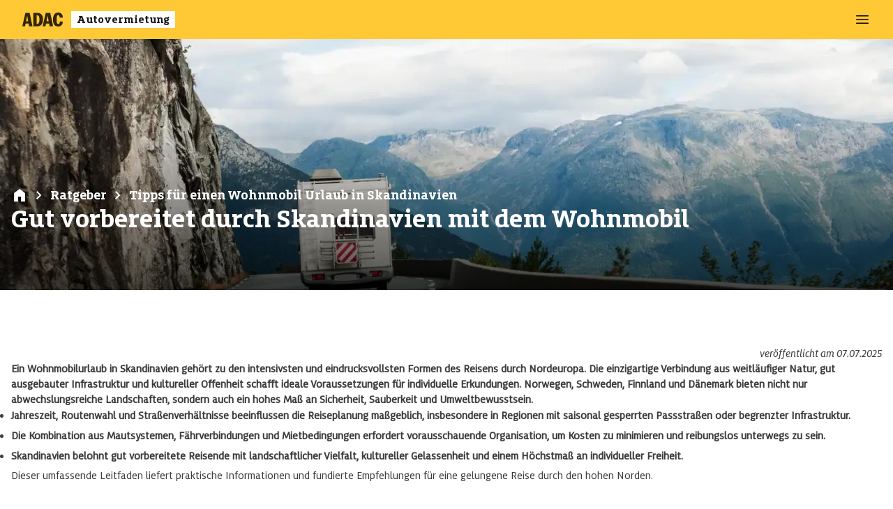

--- FILE ---
content_type: text/html;charset=utf-8
request_url: https://autovermietung.adac.de/wohnmobile/ratgeber/tipps-fuer-einen-wohnmobil-urlaub-in-skandinavien/
body_size: 25984
content:
<!DOCTYPE html><html  data-theme="adac" lang="de"><head><meta charset="utf-8"><meta name="viewport" content="width=device-width, initial-scale=1"><style nonce="BzaxSCHZG7mG7/ApKCiID3EO" id="nuxt-ui-colors">:root {
--color-primary-50: 240 253 244;
--color-primary-100: 220 252 231;
--color-primary-200: 187 247 208;
--color-primary-300: 134 239 172;
--color-primary-400: var(--color-primary-rgb);
--color-primary-500: var(--color-primary-rgb);
--color-primary-600: 22 163 74;
--color-primary-700: 21 128 61;
--color-primary-800: 22 101 52;
--color-primary-900: 20 83 45;
--color-primary-950: 5 46 22;
--color-primary-DEFAULT: var(--color-primary-500);
--color-gray-50: 249 250 251;
--color-gray-100: 243 244 246;
--color-gray-200: 229 231 235;
--color-gray-300: 209 213 219;
--color-gray-400: 156 163 175;
--color-gray-500: 107 114 128;
--color-gray-600: 75 85 99;
--color-gray-700: 55 65 81;
--color-gray-800: 31 41 55;
--color-gray-900: 17 24 39;
--color-gray-950: 3 7 18;
}
.dark {
  --color-primary-DEFAULT: var(--color-primary-400);
}
</style><script nonce="BzaxSCHZG7mG7/ApKCiID3EO" type="importmap">{"imports":{"#entry":"/_nuxt/ca2d0ef2019ef7e9453ad8ddac4064d993bc33d5/DgKSUmhF.js"}}</script><title>Tipps für einen Wohnmobil Urlaub in Skandinavien | ADAC</title><link nonce="BzaxSCHZG7mG7/ApKCiID3EO" rel="preconnect" href="https://www.adac.de" crossorigin="anonymous"><link nonce="BzaxSCHZG7mG7/ApKCiID3EO" rel="preconnect" href="https://d.delivery.consentmanager.net" crossorigin="anonymous"><link nonce="BzaxSCHZG7mG7/ApKCiID3EO" rel="preconnect" href="https://cdn.consentmanager.net" crossorigin="anonymous"><style nonce="BzaxSCHZG7mG7/ApKCiID3EO">.resize-observer[data-v-b329ee4c]{opacity:0;background-color:#0000;border:none}.resize-observer[data-v-b329ee4c],.resize-observer[data-v-b329ee4c] object{pointer-events:none;z-index:-1;width:100%;height:100%;display:block;position:absolute;top:0;left:0;overflow:hidden}.v-popper__popper{z-index:10000;outline:none;top:0;left:0}.v-popper__popper.v-popper__popper--hidden{opacity:0;pointer-events:none;visibility:hidden;transition:opacity .15s,visibility .15s}.v-popper__popper.v-popper__popper--shown{opacity:1;visibility:visible;transition:opacity .15s}.v-popper__popper.v-popper__popper--skip-transition,.v-popper__popper.v-popper__popper--skip-transition>.v-popper__wrapper{transition:none!important}.v-popper__backdrop{width:100%;height:100%;display:none;position:absolute;top:0;left:0}.v-popper__inner{box-sizing:border-box;position:relative;overflow-y:auto}.v-popper__inner>div{max-height:inherit;max-width:inherit;z-index:1;position:relative}.v-popper__arrow-container{width:10px;height:10px;position:absolute}.v-popper__popper--arrow-overflow .v-popper__arrow-container,.v-popper__popper--no-positioning .v-popper__arrow-container{display:none}.v-popper__arrow-inner,.v-popper__arrow-outer{border-style:solid;width:0;height:0;position:absolute;top:0;left:0}.v-popper__arrow-inner{visibility:hidden;border-width:7px}.v-popper__arrow-outer{border-width:6px}.v-popper__popper[data-popper-placement^=bottom] .v-popper__arrow-inner,.v-popper__popper[data-popper-placement^=top] .v-popper__arrow-inner{left:-2px}.v-popper__popper[data-popper-placement^=bottom] .v-popper__arrow-outer,.v-popper__popper[data-popper-placement^=top] .v-popper__arrow-outer{left:-1px}.v-popper__popper[data-popper-placement^=top] .v-popper__arrow-inner,.v-popper__popper[data-popper-placement^=top] .v-popper__arrow-outer{border-bottom-width:0;border-bottom-color:#0000!important;border-left-color:#0000!important;border-right-color:#0000!important}.v-popper__popper[data-popper-placement^=top] .v-popper__arrow-inner{top:-2px}.v-popper__popper[data-popper-placement^=bottom] .v-popper__arrow-container{top:0}.v-popper__popper[data-popper-placement^=bottom] .v-popper__arrow-inner,.v-popper__popper[data-popper-placement^=bottom] .v-popper__arrow-outer{border-top-width:0;border-top-color:#0000!important;border-left-color:#0000!important;border-right-color:#0000!important}.v-popper__popper[data-popper-placement^=bottom] .v-popper__arrow-inner{top:-4px}.v-popper__popper[data-popper-placement^=bottom] .v-popper__arrow-outer{top:-6px}.v-popper__popper[data-popper-placement^=left] .v-popper__arrow-inner,.v-popper__popper[data-popper-placement^=right] .v-popper__arrow-inner{top:-2px}.v-popper__popper[data-popper-placement^=left] .v-popper__arrow-outer,.v-popper__popper[data-popper-placement^=right] .v-popper__arrow-outer{top:-1px}.v-popper__popper[data-popper-placement^=right] .v-popper__arrow-inner,.v-popper__popper[data-popper-placement^=right] .v-popper__arrow-outer{border-left-width:0;border-top-color:#0000!important;border-bottom-color:#0000!important;border-left-color:#0000!important}.v-popper__popper[data-popper-placement^=right] .v-popper__arrow-inner{left:-4px}.v-popper__popper[data-popper-placement^=right] .v-popper__arrow-outer{left:-6px}.v-popper__popper[data-popper-placement^=left] .v-popper__arrow-container{right:-10px}.v-popper__popper[data-popper-placement^=left] .v-popper__arrow-inner,.v-popper__popper[data-popper-placement^=left] .v-popper__arrow-outer{border-right-width:0;border-top-color:#0000!important;border-bottom-color:#0000!important;border-right-color:#0000!important}.v-popper__popper[data-popper-placement^=left] .v-popper__arrow-inner{left:-2px}.v-popper--theme-tooltip .v-popper__inner{color:#fff;background:#000c;border-radius:6px;padding:7px 12px 6px}.v-popper--theme-tooltip .v-popper__arrow-outer{border-color:#000c}.v-popper--theme-dropdown .v-popper__inner{color:#000;background:#fff;border:1px solid #ddd;border-radius:6px;box-shadow:0 6px 30px #0000001a}.v-popper--theme-dropdown .v-popper__arrow-inner{visibility:visible;border-color:#fff}.v-popper--theme-dropdown .v-popper__arrow-outer{border-color:#ddd}</style><link nonce="BzaxSCHZG7mG7/ApKCiID3EO" integrity="sha384-ghaRwPWFCsPt7O2k5wLSQGa8U0so3yaxHb3f145lJL0lcucpL041XNMauau3/Nj6" rel="stylesheet" href="/_nuxt/ca2d0ef2019ef7e9453ad8ddac4064d993bc33d5/adac.AAMyQopM.css" crossorigin><link nonce="BzaxSCHZG7mG7/ApKCiID3EO" id="hero-preload-mobile-avif" rel="preload" as="image" type="image/avif" media="(max-width: 768px)" imagesrcset="/_ipx/w_640&f_avif&q_52&fit_cover&b_fff&v_1.01/cms/var/site/storage/images/_aliases/background-image-wide-x4-webp/6/4/7/1/131746-1-ger-DE/wohnmobil-norwegen-fotolia-42361820.jpg.webp 640w, /_ipx/w_828&f_avif&q_52&fit_cover&b_fff&v_1.01/cms/var/site/storage/images/_aliases/background-image-wide-x4-webp/6/4/7/1/131746-1-ger-DE/wohnmobil-norwegen-fotolia-42361820.jpg.webp 828w, /_ipx/w_960&f_avif&q_52&fit_cover&b_fff&v_1.01/cms/var/site/storage/images/_aliases/background-image-wide-x4-webp/6/4/7/1/131746-1-ger-DE/wohnmobil-norwegen-fotolia-42361820.jpg.webp 960w, /_ipx/w_1080&f_avif&q_52&fit_cover&b_fff&v_1.01/cms/var/site/storage/images/_aliases/background-image-wide-x4-webp/6/4/7/1/131746-1-ger-DE/wohnmobil-norwegen-fotolia-42361820.jpg.webp 1080w" imagesizes="100vw" fetchpriority="high"><link nonce="BzaxSCHZG7mG7/ApKCiID3EO" id="hero-preload-mid-avif" rel="preload" as="image" type="image/avif" media="(min-width: 769px) and (max-width: 1280px)" imagesrcset="/_ipx/w_1024&f_avif&q_52&fit_cover&b_fff&v_1.01/cms/var/site/storage/images/_aliases/background-image-wide-x4-webp/6/4/7/1/131746-1-ger-DE/wohnmobil-norwegen-fotolia-42361820.jpg.webp 1024w, /_ipx/w_1280&f_avif&q_52&fit_cover&b_fff&v_1.01/cms/var/site/storage/images/_aliases/background-image-wide-x4-webp/6/4/7/1/131746-1-ger-DE/wohnmobil-norwegen-fotolia-42361820.jpg.webp 1280w, /_ipx/w_1366&f_avif&q_52&fit_cover&b_fff&v_1.01/cms/var/site/storage/images/_aliases/background-image-wide-x4-webp/6/4/7/1/131746-1-ger-DE/wohnmobil-norwegen-fotolia-42361820.jpg.webp 1366w, /_ipx/w_1440&f_avif&q_52&fit_cover&b_fff&v_1.01/cms/var/site/storage/images/_aliases/background-image-wide-x4-webp/6/4/7/1/131746-1-ger-DE/wohnmobil-norwegen-fotolia-42361820.jpg.webp 1440w, /_ipx/w_1536&f_avif&q_52&fit_cover&b_fff&v_1.01/cms/var/site/storage/images/_aliases/background-image-wide-x4-webp/6/4/7/1/131746-1-ger-DE/wohnmobil-norwegen-fotolia-42361820.jpg.webp 1536w" imagesizes="100vw" fetchpriority="high"><link nonce="BzaxSCHZG7mG7/ApKCiID3EO" id="hero-preload-desktop-avif" rel="preload" as="image" type="image/avif" media="(min-width: 1281px)" imagesrcset="/_ipx/w_1536&f_avif&q_52&fit_cover&b_fff&v_1.01/cms/var/site/storage/images/_aliases/background-image-wide-x4-webp/6/4/7/1/131746-1-ger-DE/wohnmobil-norwegen-fotolia-42361820.jpg.webp 1536w, /_ipx/w_1920&f_avif&q_52&fit_cover&b_fff&v_1.01/cms/var/site/storage/images/_aliases/background-image-wide-x4-webp/6/4/7/1/131746-1-ger-DE/wohnmobil-norwegen-fotolia-42361820.jpg.webp 1920w" imagesizes="100vw" fetchpriority="high"><link nonce="BzaxSCHZG7mG7/ApKCiID3EO" integrity="sha384-0qI7x4Pjqjj0AeE8dIhQUTfElUp/2IMx8Vl8X/cREdyAfHNwpbKCxtpUHFbt5p8w" rel="preload" as="fetch" fetchpriority="low" crossorigin="anonymous" href="/_nuxt/ca2d0ef2019ef7e9453ad8ddac4064d993bc33d5/builds/meta/6bf841c9-0605-4473-aa56-342c3ef01f38.json"><link nonce="BzaxSCHZG7mG7/ApKCiID3EO" rel="dns-prefetch" href="https://www.adac.de"><meta name="robots" content="index, follow"><link nonce="BzaxSCHZG7mG7/ApKCiID3EO" rel="icon" type="image/x-icon" href="/favicon.ico"><script nonce="BzaxSCHZG7mG7/ApKCiID3EO" type="text/plain" class="cmplazyload" data-cmp-vendor="s905">
					(function(w,d,s,l,i){w[l]=w[l]||[];w[l].push({'gtm.start':
					new Date().getTime(),event:'gtm.js'});var f=d.getElementsByTagName(s)[0],
					j=d.createElement(s),dl=l!='dataLayer'?'&l='+l:'';j.async=true;j.src=
					'https://t0.adac.de/gtm.js?id='+i+dl;f.parentNode.insertBefore(j,f);
					})(window,document,'script','dataLayer','GTM-T3RQMX8M');
				</script><script nonce="BzaxSCHZG7mG7/ApKCiID3EO" type="text/plain" class="cmplazyload" data-cmp-vendor="s2589">
							(function(window, document, dataLayerName, id) {
							window[dataLayerName]=window[dataLayerName]||[],window[dataLayerName].push({start:(new Date).getTime(),event:"stg.start"});var scripts=document.getElementsByTagName('script')[0],tags=document.createElement('script');
							function stgCreateCookie(a,b,c){var d="";if(c){var e=new Date;e.setTime(e.getTime()+24*c*60*60*1e3),d="; expires="+e.toUTCString();f="; SameSite=Strict"}document.cookie=a+"="+b+d+f+"; path=/"}
							var isStgDebug=(window.location.href.match("stg_debug")||document.cookie.match("stg_debug"))&&!window.location.href.match("stg_disable_debug");stgCreateCookie("stg_debug",isStgDebug?1:"",isStgDebug?14:-1);
							var qP=[];dataLayerName!=="dataLayer"&&qP.push("data_layer_name="+dataLayerName),isStgDebug&&qP.push("stg_debug");var qPString=qP.length>0?("?"+qP.join("&")):"";
							tags.async=!0,tags.src="https://adac.containers.piwik.pro/"+id+".js"+qPString,scripts.parentNode.insertBefore(tags,scripts);
							!function(a,n,i){a[n]=a[n]||{};for(var c=0;c<i.length;c++)!function(i){a[n][i]=a[n][i]||{},a[n][i].api=a[n][i].api||function(){var a=[].slice.call(arguments,0);"string"==typeof a[0]&&window[dataLayerName].push({event:n+"."+i+":"+a[0],parameters:[].slice.call(arguments,1)})}}(i[c])}(window,"ppms",["tm","cm"]);
							})(window, document, 'dataLayer', 'd67bd56b-16c3-4319-8904-b4548877bb6d');
					</script><script nonce="BzaxSCHZG7mG7/ApKCiID3EO">window.kameleoonQueue=window.kameleoonQueue||[],window.kameleoonIframeURL="https://www.adac.de/external/kameleoon-iframe.html",window.kameleoonLightIframe=!1;var kameleoonIframeOriginElement=document.createElement("a");if(kameleoonIframeOriginElement.href=kameleoonIframeURL,window.kameleoonIframeOrigin=kameleoonIframeOriginElement.origin||kameleoonIframeOriginElement.protocol+"//"+kameleoonIframeOriginElement.hostname,0!=location.href.indexOf(window.kameleoonIframeOrigin)){window.kameleoonLightIframe=!0;var e=function(a){window.kameleoonIframeOrigin==a.origin&&a.data.slice&&"Kameleoon"==a.data.slice(0,9)&&(window.removeEventListener("message",e),window.kameleoonExternalIFrameLoaded=!0,window.Kameleoon?(Kameleoon.Utils.runProtectedScript(a.data),Kameleoon.Analyst.load()):window.kameleoonExternalIFrameLoadedData=a.data)};window.addEventListener&&window.addEventListener("message",e,!1);var a=document.createElement("iframe");a.src=kameleoonIframeURL,a.id="kameleoonExternalIframe",a.style="float: left !important; opacity: 0.0 !important; width: 0px !important; height: 0px !important;",document.head.appendChild(a)}function excludeKameleoonEval(){Kameleoon.Utils.runProtectedScript=function(e,a){let n=document.createElement("script");n.innerHTML=e+";",a&&(n.innerHTML+="//# sourceURL="+a),document.head.appendChild(n)}}kameleoonQueue.push({level:"IMMEDIATE",command:excludeKameleoonEval});</script><script nonce="BzaxSCHZG7mG7/ApKCiID3EO">window.gdprAppliesGlobally=!0,"cmp_id"in window&&!(window.cmp_id<1)||(window.cmp_id=0),"cmp_cdid"in window||(window.cmp_cdid="e0f6fbfe55ab"),"cmp_params"in window||(window.cmp_params=""),"cmp_host"in window||(window.cmp_host="d.delivery.consentmanager.net"),"cmp_cdn"in window||(window.cmp_cdn="cdn.consentmanager.net"),"cmp_proto"in window||(window.cmp_proto="https:"),"cmp_codesrc"in window||(window.cmp_codesrc="1"),window.cmp_getsupportedLangs=function(){var e=["DE","EN","FR","IT","NO","DA","FI","ES","PT","RO","BG","ET","EL","GA","HR","LV","LT","MT","NL","PL","SV","SK","SL","CS","HU","RU","SR","ZH","TR","UK","AR","BS",];if("cmp_customlanguages"in window)for(var t=0;t<window.cmp_customlanguages.length;t++)e.push(window.cmp_customlanguages[t].l.toUpperCase());return e},window.cmp_getRTLLangs=function(){var e=["AR"];if("cmp_customlanguages"in window)for(var t=0;t<window.cmp_customlanguages.length;t++)"r"in window.cmp_customlanguages[t]&&window.cmp_customlanguages[t].r&&e.push(window.cmp_customlanguages[t].l);return e},window.cmp_getlang=function(e){if("boolean"!=typeof e&&(e=!0),e&&"string"==typeof cmp_getlang.usedlang&&""!==cmp_getlang.usedlang)return cmp_getlang.usedlang;var t=window.cmp_getsupportedLangs(),a=[],n=location.hash,p=location.search,s="languages"in navigator?navigator.languages:[];if(-1!=n.indexOf("cmplang="))a.push(n.substr(n.indexOf("cmplang=")+8,2).toUpperCase());else if(-1!=p.indexOf("cmplang="))a.push(p.substr(p.indexOf("cmplang=")+8,2).toUpperCase());else if("cmp_setlang"in window&&""!=window.cmp_setlang)a.push(window.cmp_setlang.toUpperCase());else if(s.length>0)for(var c=0;c<s.length;c++)a.push(s[c]);"language"in navigator&&a.push(navigator.language),"userLanguage"in navigator&&a.push(navigator.userLanguage);for(var r="",c=0;c<a.length;c++){var i=a[c].toUpperCase();if(-1!=t.indexOf(i)||(-1!=i.indexOf("-")&&(i=i.substr(0,2)),-1!=t.indexOf(i))){r=i;break}}return""==r&&"string"==typeof cmp_getlang.defaultlang&&""!==cmp_getlang.defaultlang?cmp_getlang.defaultlang:(""==r&&(r="EN"),r=r.toUpperCase())},function(){var e=document,t=window,a="",n="_en";if("cmp_getlang"in t){if(a=t.cmp_getlang().toLowerCase(),"cmp_customlanguages"in t){for(var p=0;p<t.cmp_customlanguages.length;p++)if(t.cmp_customlanguages[p].l.toUpperCase()==a.toUpperCase()){a="en";break}}n="_"+a}function s(e,t){var a="",n=(e+="=").length;if(-1!=location.hash.indexOf(e))a=location.hash.substr(location.hash.indexOf(e)+n,9999);else{if(-1==location.search.indexOf(e))return t;a=location.search.substr(location.search.indexOf(e)+n,9999)}return -1!=a.indexOf("&")&&(a=a.substr(0,a.indexOf("&"))),a}var c="cmp_proto"in t?t.cmp_proto:"https:";"http:"!=c&&"https:"!=c&&(c="https:");var r="cmp_ref"in t?t.cmp_ref:location.href,i=e.createElement("script");i.setAttribute("data-cmp-ab","1");var l=s("cmpdesign",""),m=s("cmpregulationkey",""),u=s("cmpatt","");if(i.src=c+"//"+t.cmp_host+"/delivery/cmp.php?"+("cmp_id"in t&&t.cmp_id>0?"id="+t.cmp_id:"")+("cmp_cdid"in t?"cdid="+t.cmp_cdid:"")+"&h="+encodeURIComponent(r)+(""!=l?"&cmpdesign="+encodeURIComponent(l):"")+(""!=m?"&cmpregulationkey="+encodeURIComponent(m):"")+(""!=u?"&cmatt="+encodeURIComponent(u):"")+("cmp_params"in t?"&"+t.cmp_params:"")+(e.cookie.length>0?"&__cmpfcc=1":"")+"&l="+a.toLowerCase()+"&o="+new Date().getTime(),i.type="text/javascript",i.async=!0,e.currentScript&&e.currentScript.parentElement)e.currentScript.parentElement.appendChild(i);else if(e.body)e.body.appendChild(i);else{var g=e.getElementsByTagName("body");0==g.length&&(g=e.getElementsByTagName("div")),0==g.length&&(g=e.getElementsByTagName("span")),0==g.length&&(g=e.getElementsByTagName("ins")),0==g.length&&(g=e.getElementsByTagName("script")),0==g.length&&(g=e.getElementsByTagName("head")),g.length>0&&g[0].appendChild(i)}var i=e.createElement("script");if(i.src=c+"//"+t.cmp_cdn+"/delivery/js/cmp"+n+".min.js",i.type="text/javascript",i.setAttribute("data-cmp-ab","1"),i.async=!0,e.currentScript&&e.currentScript.parentElement)e.currentScript.parentElement.appendChild(i);else if(e.body)e.body.appendChild(i);else{var g=e.getElementsByTagName("body");0==g.length&&(g=e.getElementsByTagName("div")),0==g.length&&(g=e.getElementsByTagName("span")),0==g.length&&(g=e.getElementsByTagName("ins")),0==g.length&&(g=e.getElementsByTagName("script")),0==g.length&&(g=e.getElementsByTagName("head")),g.length>0&&g[0].appendChild(i)}i.onload=function(){window.cmp_imprinturl="https://autovermietung.adac.de/impressum/"}}(),window.cmp_addFrame=function(e){if(!window.frames[e]){if(document.body){var t=document.createElement("iframe");t.style.cssText="display:none","cmp_cdn"in window&&"cmp_ultrablocking"in window&&window.cmp_ultrablocking>0&&(t.src="//"+window.cmp_cdn+"/delivery/empty.html"),t.name=e,document.body.appendChild(t)}else window.setTimeout(window.cmp_addFrame,10,e)}},window.cmp_rc=function(e){for(var t=document.cookie,a="",n=0;""!=t&&n<100;){for(n++;" "==t.substr(0,1);)t=t.substr(1,t.length);var p=t.substring(0,t.indexOf("="));if(-1!=t.indexOf(";"))var s=t.substring(t.indexOf("=")+1,t.indexOf(";"));else var s=t.substr(t.indexOf("=")+1,t.length);e==p&&(a=s);var c=t.indexOf(";")+1;0==c&&(c=t.length),t=t.substring(c,t.length)}return a},window.cmp_stub=function(){var e=arguments;if(__cmp.a=__cmp.a||[],!e.length)return __cmp.a;"ping"===e[0]?2===e[1]?e[2]({gdprApplies:gdprAppliesGlobally,cmpLoaded:!1,cmpStatus:"stub",displayStatus:"hidden",apiVersion:"2.0",cmpId:31},!0):e[2](!1,!0):"getUSPData"===e[0]?e[2]({version:1,uspString:window.cmp_rc("")},!0):"getTCData"===e[0]?__cmp.a.push([].slice.apply(e)):"addEventListener"===e[0]||"removeEventListener"===e[0]?__cmp.a.push([].slice.apply(e)):4==e.length&&!1===e[3]?e[2]({},!1):__cmp.a.push([].slice.apply(e))},window.cmp_msghandler=function(e){var t="string"==typeof e.data;try{var a=t?JSON.parse(e.data):e.data}catch(n){var a=null}if("object"==typeof a&&null!==a&&"__cmpCall"in a){var p=a.__cmpCall;window.__cmp(p.command,p.parameter,function(a,n){var s={__cmpReturn:{returnValue:a,success:n,callId:p.callId}};e.source.postMessage(t?JSON.stringify(s):s,"*")})}if("object"==typeof a&&null!==a&&"__uspapiCall"in a){var p=a.__uspapiCall;window.__uspapi(p.command,p.version,function(a,n){var s={__uspapiReturn:{returnValue:a,success:n,callId:p.callId}};e.source.postMessage(t?JSON.stringify(s):s,"*")})}if("object"==typeof a&&null!==a&&"__tcfapiCall"in a){var p=a.__tcfapiCall;window.__tcfapi(p.command,p.version,function(a,n){var s={__tcfapiReturn:{returnValue:a,success:n,callId:p.callId}};e.source.postMessage(t?JSON.stringify(s):s,"*")},p.parameter)}},window.cmp_setStub=function(e){e in window&&("function"=="undefined"[e]||"object"=="undefined"[e]||void 0!==window[e]&&null===window[e])||(window[e]=window.cmp_stub,window[e].msgHandler=window.cmp_msghandler,window.addEventListener("message",window.cmp_msghandler,!1))},window.cmp_addFrame("__cmpLocator"),"cmp_disableusp"in window&&window.cmp_disableusp||window.cmp_addFrame("__uspapiLocator"),"cmp_disabletcf"in window&&window.cmp_disabletcf||window.cmp_addFrame("__tcfapiLocator"),window.cmp_setStub("__cmp"),"cmp_disabletcf"in window&&window.cmp_disabletcf||window.cmp_setStub("__tcfapi"),"cmp_disableusp"in window&&window.cmp_disableusp||window.cmp_setStub("__uspapi");</script><meta property="og:url" content="https://autovermietung.adac.de/wohnmobile/ratgeber/tipps-fuer-einen-wohnmobil-urlaub-in-skandinavien/"><meta name="description" content="Jedes Jahr zieht es zahlreiche Urlauber in die sagenhafte Naturlandschaft von Skandinavien. Was bei Mietwohnmobilen zu beachten ist, haben wir für Sie zusammengestellt."><meta property="og:type" content="website"><meta property="og:title" content="Wohnmobil Urlaub in Skandinavien"><meta property="og:description" content="Tipps zur Wohnmobil-Miete für Skandinavien: Kompaktes Modell wählen, rechtzeitig buchen, Heizung & Versicherung nicht vergessen."><meta property="og:image" content="https://autovermietung.adac.de/_ipx/v_1.01&s_1200x630/cms/var/site/storage/images/6/4/7/1/131746-1-ger-DE/wohnmobil-norwegen-fotolia-42361820.jpg"><link nonce="BzaxSCHZG7mG7/ApKCiID3EO" rel="canonical" href="https://autovermietung.adac.de/wohnmobile/ratgeber/tipps-fuer-einen-wohnmobil-urlaub-in-skandinavien/"><script nonce="BzaxSCHZG7mG7/ApKCiID3EO" integrity="sha384-shl7Vt8tKbZDHNjG7UG2roRCygrFaGHQuoTsJ+Tjfz8JIOGj9dNSXxY6+9I7kdJ7" type="module" src="/_nuxt/ca2d0ef2019ef7e9453ad8ddac4064d993bc33d5/DgKSUmhF.js" crossorigin></script><script nonce="BzaxSCHZG7mG7/ApKCiID3EO" id="unhead:payload" type="application/json">{"title":"Tipps für einen Wohnmobil Urlaub in Skandinavien | ADAC"}</script><meta name="sentry-trace" content="3a488e85f67e42f52e6ab5c4a812c8e0-ce0d7ab3b6b31ce0-0"/>
<meta name="baggage" content="sentry-environment=production,sentry-public_key=cc8f03a8d46628311a897744f99ae20c,sentry-trace_id=3a488e85f67e42f52e6ab5c4a812c8e0,sentry-org_id=4509989818466304,sentry-sampled=false,sentry-sample_rand=0.39732979415448666,sentry-sample_rate=0.1"/><script nonce="BzaxSCHZG7mG7/ApKCiID3EO">"use strict";(()=>{const t=window,e=document.documentElement,c=["dark","light"],n=getStorageValue("localStorage","")||"light";let i=n==="system"?u():n;const r=e.getAttribute("data-color-mode-forced");r&&(i=r),l(i),t["__NUXT_COLOR_MODE__"]={preference:n,value:i,getColorScheme:u,addColorScheme:l,removeColorScheme:d};function l(o){const s=""+o+"",a="";e.classList?e.classList.add(s):e.className+=" "+s,a&&e.setAttribute("data-"+a,o)}function d(o){const s=""+o+"",a="";e.classList?e.classList.remove(s):e.className=e.className.replace(new RegExp(s,"g"),""),a&&e.removeAttribute("data-"+a)}function f(o){return t.matchMedia("(prefers-color-scheme"+o+")")}function u(){if(t.matchMedia&&f("").media!=="not all"){for(const o of c)if(f(":"+o).matches)return o}return"light"}})();function getStorageValue(t,e){switch(t){case"localStorage":return window.localStorage.getItem(e);case"sessionStorage":return window.sessionStorage.getItem(e);case"cookie":return getCookie(e);default:return null}}function getCookie(t){const c=("; "+window.document.cookie).split("; "+t+"=");if(c.length===2)return c.pop()?.split(";").shift()}</script></head><body  class="max-w-full overflow-x-hidden" style=""><div id="__nuxt"><div><!--[--><span></span><div class="max-w-[100vw] min-h-dvh flex flex-col"><!----><!--[--><nav data-headlessui-state class="w-full"><!----><div class="relative flex w-full flex-col"><!----><div class="z-20 flex h-14 items-center justify-between px-4 sm:px-6 lg:px-8 bg-primary"><div class="flex flex-shrink-0 items-center"><a href="/mietwagen/?resetSearch=true" class="flex" title="ADAC Autovermietung Startseite"><!----><img onerror="this.setAttribute(&#39;data-error&#39;, 1)" width="58" height="20" alt="ADAC Logo" data-nuxt-img srcset="/_ipx/q_58&amp;v_1.01&amp;s_58x20/images/global/adac_logo_black.svg 1x, /_ipx/q_58&amp;v_1.01&amp;s_116x40/images/global/adac_logo_black.svg 2x" src="/_ipx/q_58&amp;v_1.01&amp;s_58x20/images/global/adac_logo_black.svg"><div class="font-slab text-greys-light-title ml-3 transform bg-white px-2 text-base leading-[inherit]">Autovermietung</div></a></div><!----><div class="-mr-2 flex items-center h-10 w-10"><button id="headlessui-disclosure-button-3822" type="button" aria-expanded="false" data-headlessui-state class="flex items-center justify-center rounded-md p-2 h-10 w-10"><span class="sr-only">Hauptmenü öffnen</span><svg xmlns="http://www.w3.org/2000/svg" viewBox="0 0 24 24" class="block h-6 w-6 text-black" aria-hidden="true"><path fill="none" stroke="currentColor" stroke-linecap="round" stroke-linejoin="round" stroke-width="1.5" d="M3.75 6.75h16.5M3.75 12h16.5m-16.5 5.25h16.5"></path></svg></button></div></div><!----><!----><!----></div></nav><!--]--><!----><section class="hero-shell hero-h hero-h-md h-4/10-screen max-h-5/10-screen md:h-5/10-screen relative items-end overflow-hidden"><span></span><picture><!--[--><source type="image/avif" media="(max-width: 768px)" srcset="/_ipx/w_640&amp;f_avif&amp;q_52&amp;fit_cover&amp;b_fff&amp;v_1.01/cms/var/site/storage/images/_aliases/background-image-wide-x4-webp/6/4/7/1/131746-1-ger-DE/wohnmobil-norwegen-fotolia-42361820.jpg.webp 640w, /_ipx/w_828&amp;f_avif&amp;q_52&amp;fit_cover&amp;b_fff&amp;v_1.01/cms/var/site/storage/images/_aliases/background-image-wide-x4-webp/6/4/7/1/131746-1-ger-DE/wohnmobil-norwegen-fotolia-42361820.jpg.webp 828w, /_ipx/w_960&amp;f_avif&amp;q_52&amp;fit_cover&amp;b_fff&amp;v_1.01/cms/var/site/storage/images/_aliases/background-image-wide-x4-webp/6/4/7/1/131746-1-ger-DE/wohnmobil-norwegen-fotolia-42361820.jpg.webp 960w, /_ipx/w_1080&amp;f_avif&amp;q_52&amp;fit_cover&amp;b_fff&amp;v_1.01/cms/var/site/storage/images/_aliases/background-image-wide-x4-webp/6/4/7/1/131746-1-ger-DE/wohnmobil-norwegen-fotolia-42361820.jpg.webp 1080w" sizes="100vw"><source type="image/avif" media="(min-width: 769px) and (max-width: 1280px)" srcset="/_ipx/w_1024&amp;f_avif&amp;q_52&amp;fit_cover&amp;b_fff&amp;v_1.01/cms/var/site/storage/images/_aliases/background-image-wide-x4-webp/6/4/7/1/131746-1-ger-DE/wohnmobil-norwegen-fotolia-42361820.jpg.webp 1024w, /_ipx/w_1280&amp;f_avif&amp;q_52&amp;fit_cover&amp;b_fff&amp;v_1.01/cms/var/site/storage/images/_aliases/background-image-wide-x4-webp/6/4/7/1/131746-1-ger-DE/wohnmobil-norwegen-fotolia-42361820.jpg.webp 1280w, /_ipx/w_1366&amp;f_avif&amp;q_52&amp;fit_cover&amp;b_fff&amp;v_1.01/cms/var/site/storage/images/_aliases/background-image-wide-x4-webp/6/4/7/1/131746-1-ger-DE/wohnmobil-norwegen-fotolia-42361820.jpg.webp 1366w, /_ipx/w_1440&amp;f_avif&amp;q_52&amp;fit_cover&amp;b_fff&amp;v_1.01/cms/var/site/storage/images/_aliases/background-image-wide-x4-webp/6/4/7/1/131746-1-ger-DE/wohnmobil-norwegen-fotolia-42361820.jpg.webp 1440w, /_ipx/w_1536&amp;f_avif&amp;q_52&amp;fit_cover&amp;b_fff&amp;v_1.01/cms/var/site/storage/images/_aliases/background-image-wide-x4-webp/6/4/7/1/131746-1-ger-DE/wohnmobil-norwegen-fotolia-42361820.jpg.webp 1536w" sizes="100vw"><source type="image/avif" media="(min-width: 1281px)" srcset="/_ipx/w_1536&amp;f_avif&amp;q_52&amp;fit_cover&amp;b_fff&amp;v_1.01/cms/var/site/storage/images/_aliases/background-image-wide-x4-webp/6/4/7/1/131746-1-ger-DE/wohnmobil-norwegen-fotolia-42361820.jpg.webp 1536w, /_ipx/w_1920&amp;f_avif&amp;q_52&amp;fit_cover&amp;b_fff&amp;v_1.01/cms/var/site/storage/images/_aliases/background-image-wide-x4-webp/6/4/7/1/131746-1-ger-DE/wohnmobil-norwegen-fotolia-42361820.jpg.webp 1920w" sizes="100vw"><source type="image/webp" media="(max-width: 768px)" srcset="/_ipx/w_640&amp;f_webp&amp;q_55&amp;fit_cover&amp;v_1.01/cms/var/site/storage/images/_aliases/background-image-wide-x4-webp/6/4/7/1/131746-1-ger-DE/wohnmobil-norwegen-fotolia-42361820.jpg.webp 640w, /_ipx/w_828&amp;f_webp&amp;q_55&amp;fit_cover&amp;v_1.01/cms/var/site/storage/images/_aliases/background-image-wide-x4-webp/6/4/7/1/131746-1-ger-DE/wohnmobil-norwegen-fotolia-42361820.jpg.webp 828w, /_ipx/w_960&amp;f_webp&amp;q_55&amp;fit_cover&amp;v_1.01/cms/var/site/storage/images/_aliases/background-image-wide-x4-webp/6/4/7/1/131746-1-ger-DE/wohnmobil-norwegen-fotolia-42361820.jpg.webp 960w, /_ipx/w_1080&amp;f_webp&amp;q_55&amp;fit_cover&amp;v_1.01/cms/var/site/storage/images/_aliases/background-image-wide-x4-webp/6/4/7/1/131746-1-ger-DE/wohnmobil-norwegen-fotolia-42361820.jpg.webp 1080w" sizes="100vw"><source type="image/webp" media="(min-width: 769px) and (max-width: 1280px)" srcset="/_ipx/w_1024&amp;f_webp&amp;q_55&amp;fit_cover&amp;v_1.01/cms/var/site/storage/images/_aliases/background-image-wide-x4-webp/6/4/7/1/131746-1-ger-DE/wohnmobil-norwegen-fotolia-42361820.jpg.webp 1024w, /_ipx/w_1280&amp;f_webp&amp;q_55&amp;fit_cover&amp;v_1.01/cms/var/site/storage/images/_aliases/background-image-wide-x4-webp/6/4/7/1/131746-1-ger-DE/wohnmobil-norwegen-fotolia-42361820.jpg.webp 1280w, /_ipx/w_1366&amp;f_webp&amp;q_55&amp;fit_cover&amp;v_1.01/cms/var/site/storage/images/_aliases/background-image-wide-x4-webp/6/4/7/1/131746-1-ger-DE/wohnmobil-norwegen-fotolia-42361820.jpg.webp 1366w, /_ipx/w_1440&amp;f_webp&amp;q_55&amp;fit_cover&amp;v_1.01/cms/var/site/storage/images/_aliases/background-image-wide-x4-webp/6/4/7/1/131746-1-ger-DE/wohnmobil-norwegen-fotolia-42361820.jpg.webp 1440w, /_ipx/w_1536&amp;f_webp&amp;q_55&amp;fit_cover&amp;v_1.01/cms/var/site/storage/images/_aliases/background-image-wide-x4-webp/6/4/7/1/131746-1-ger-DE/wohnmobil-norwegen-fotolia-42361820.jpg.webp 1536w" sizes="100vw"><source type="image/webp" media="(min-width: 1281px)" srcset="/_ipx/w_1536&amp;f_webp&amp;q_55&amp;fit_cover&amp;v_1.01/cms/var/site/storage/images/_aliases/background-image-wide-x4-webp/6/4/7/1/131746-1-ger-DE/wohnmobil-norwegen-fotolia-42361820.jpg.webp 1536w, /_ipx/w_1920&amp;f_webp&amp;q_55&amp;fit_cover&amp;v_1.01/cms/var/site/storage/images/_aliases/background-image-wide-x4-webp/6/4/7/1/131746-1-ger-DE/wohnmobil-norwegen-fotolia-42361820.jpg.webp 1920w" sizes="100vw"><!--]--><img alt="wohnmobil norwegen fotolia 42361820" srcset="/_ipx/w_640&amp;f_avif&amp;q_52&amp;fit_cover&amp;b_fff&amp;v_1.01/cms/var/site/storage/images/_aliases/background-image-wide-x4-webp/6/4/7/1/131746-1-ger-DE/wohnmobil-norwegen-fotolia-42361820.jpg.webp 640w, /_ipx/w_768&amp;f_avif&amp;q_52&amp;fit_cover&amp;b_fff&amp;v_1.01/cms/var/site/storage/images/_aliases/background-image-wide-x4-webp/6/4/7/1/131746-1-ger-DE/wohnmobil-norwegen-fotolia-42361820.jpg.webp 768w, /_ipx/w_1024&amp;f_avif&amp;q_52&amp;fit_cover&amp;b_fff&amp;v_1.01/cms/var/site/storage/images/_aliases/background-image-wide-x4-webp/6/4/7/1/131746-1-ger-DE/wohnmobil-norwegen-fotolia-42361820.jpg.webp 1024w, /_ipx/w_1280&amp;f_avif&amp;q_52&amp;fit_cover&amp;b_fff&amp;v_1.01/cms/var/site/storage/images/_aliases/background-image-wide-x4-webp/6/4/7/1/131746-1-ger-DE/wohnmobil-norwegen-fotolia-42361820.jpg.webp 1280w" src="/_ipx/w_1280&amp;f_avif&amp;q_52&amp;fit_cover&amp;b_fff&amp;v_1.01/cms/var/site/storage/images/_aliases/background-image-wide-x4-webp/6/4/7/1/131746-1-ger-DE/wohnmobil-norwegen-fotolia-42361820.jpg.webp" sizes="100vw" loading="eager" fetchpriority="high" decoding="async" width="2560" height="960" class="hero-img h-full w-screen object-cover"></picture><div class="hero-overlay hero-overlay-bg absolute bottom-0 left-0 right-0 bg-gradient-to-t from-black/[0.66] to-black/[0] p-4 pt-20 lg:pb-20"><div class="max-w-7xl lg:mx-auto"><!----><!--[--><!--[--><nav class="flex flex-wrap items-center mt-4 hidden md:block" aria-label="Breadcrumb" data-island-uid="dcbf598c-b0e3-420b-8f0b-8a0304744e1b"><ol class="flex items-center"><!--[--><li class="mb-0 inline-flex items-center text-lg text-white"><a href="/wohnmobile/" class="hover:text-primary inline-flex items-center" title="Wohnmobile"><svg xmlns="http://www.w3.org/2000/svg" viewBox="0 0 24 24" id="v-0-0-0" class="inline-block h-5 w-5 h-6 w-6" style=""><path fill="currentColor" d="M4 21V9l8-6 8 6v12h-6v-7h-4v7H4Z"></path></svg></a></li><li class="mb-0 inline-flex items-center text-lg text-white"><div class="font-slab flex items-center font-bold"><svg xmlns="http://www.w3.org/2000/svg" viewBox="0 0 24 24" id="v-0-0-1" class="inline-block mx-1 h-6 w-6" style="" aria-hidden="true"><path fill="currentColor" d="M12.6 12 8 7.4 9.4 6l6 6-6 6L8 16.6l4.6-4.6Z"></path></svg><a href="/wohnmobile/ratgeber/" class="hover:text-primary" title="Ratgeber"><span>Ratgeber</span></a></div></li><li class="mb-0 inline-flex items-center text-lg text-white" aria-current="page"><div class="font-slab flex items-center font-bold"><svg xmlns="http://www.w3.org/2000/svg" viewBox="0 0 24 24" id="v-0-0-2" class="inline-block mx-1 h-6 w-6" style="" aria-hidden="true"><path fill="currentColor" d="M12.6 12 8 7.4 9.4 6l6 6-6 6L8 16.6l4.6-4.6Z"></path></svg><span>Tipps für einen Wohnmobil Urlaub in Skandinavien</span></div></li><!--]--></ol></nav><!--]--><!--[--><!--]--><!--]--><h1 class="text-white">Gut vorbereitet durch Skandinavien mit dem Wohnmobil</h1><!----></div></div></section><!----><main><!----><div class=""><!--[--><div class="rich-text-wrapper component-wrapper overflow-hidden"><div class="max-w-12/12-column container mx-auto max-w-7xl px-4 2xl:p-0"><div class="prose-sm lg:prose max-w-none lg:max-w-none"><p style="text-align:right;"><em>ver&ouml;ffentlicht am 07.07.2025</em></p><p><strong>Ein Wohnmobilurlaub in Skandinavien geh&ouml;rt zu den intensivsten und eindrucksvollsten Formen des Reisens durch Nordeuropa. Die einzigartige Verbindung aus weitl&auml;ufiger Natur, gut ausgebauter Infrastruktur und kultureller Offenheit schafft ideale Voraussetzungen f&uuml;r individuelle Erkundungen. Norwegen, Schweden, Finnland und D&auml;nemark bieten nicht nur abwechslungsreiche Landschaften, sondern auch ein hohes Ma&szlig; an Sicherheit, Sauberkeit und Umweltbewusstsein.</strong></p><ul><li><strong>Jahreszeit, Routenwahl und Stra&szlig;enverh&auml;ltnisse beeinflussen die Reiseplanung ma&szlig;geblich, insbesondere in Regionen mit saisonal gesperrten Passstra&szlig;en oder begrenzter Infrastruktur.</strong></li><li><strong>Die Kombination aus Mautsystemen, F&auml;hrverbindungen und Mietbedingungen erfordert vorausschauende Organisation, um Kosten zu minimieren und reibungslos unterwegs zu sein.</strong></li><li><strong>Skandinavien belohnt gut vorbereitete Reisende mit landschaftlicher Vielfalt, kultureller Gelassenheit und einem H&ouml;chstma&szlig; an individueller Freiheit.</strong></li></ul><p>Dieser umfassende Leitfaden liefert praktische Informationen und fundierte Empfehlungen f&uuml;r eine gelungene Reise durch den hohen Norden.</p>
</div></div></div><div class="component-wrapper max-w-[100vw] lg:max-w-xxl mx-auto md:relative md:px-5 xl:px-0 oea:px-5"><!----><div><!--[--><div class="overflow-hidden md:px-0"><div class="flex md:hidden"><!--[--><div class="border-greys-light-bg3 relative mx-2.5 flex-shrink-0 overflow-hidden rounded-lg border bg-white" style="width:calc(80% - 20px);"><a href="/wohnmobile/camper-weltweit/norwegen/" class="block" title="Norwegen"><div class="h-[205px] bg-greys-light-bg2 animate-pulse"></div><div class="m-4 mb-0 flex items-center"><p class="bg-secondary-offer font-slab px-1.5 text-sm text-white">
</p></div><p class="m-4 mb-2 font-sans text-lg mt-2">Camper mieten Norwegen</p><p class="font-regular text-greys-light-text m-4 mt-0 text-sm">Fahren Sie im Wohnmobil entlang der Fjorde und erkunden Sie charmante Dörfer, Städte und die atemberaubende Natur Norwegens</p></a></div><div class="border-greys-light-bg3 relative mx-2.5 flex-shrink-0 overflow-hidden rounded-lg border bg-white opacity-50" style="width:calc(80% - 20px);"><a href="/wohnmobile/camper-weltweit/schweden/" class="block" title="Schweden"><div class="h-[205px] bg-greys-light-bg2 animate-pulse"></div><div class="m-4 mb-0 flex items-center"><p class="bg-secondary-offer font-slab px-1.5 text-sm text-white">
</p></div><p class="m-4 mb-2 font-sans text-lg mt-2">Camper mieten Schweden</p><p class="font-regular text-greys-light-text m-4 mt-0 text-sm">Reisen Sie mit Camper entspannt durch Schweden und kampieren Sie in unberührter Natur an glasklaren Seen unter der Magie der Mitternachtssonne</p></a></div><!--]--></div><div class="hidden md:grid md:px-[42px] xl:px-[58px] md:grid-cols-2 md:gap-5 min-[854px]:grid-cols-3 min-[854px]:gap-5"><!--[--><div class="relative mb-4 flex h-auto flex-col md:block min-[854px]:hidden"><div class="border-greys-light-bg3 flex-1 overflow-hidden rounded-lg border bg-white transition-all hover:shadow-lg"><a href="/wohnmobile/camper-weltweit/norwegen/" class="" title="Norwegen"><div class="h-[205px] bg-greys-light-bg2 animate-pulse"></div><div class="m-4 mb-0 flex items-center"><p class="bg-secondary-offer font-slab px-1.5 text-sm text-white">
</p></div><p class="m-4 mb-2 font-sans text-lg mt-2">Camper mieten Norwegen</p><p class="font-regular text-greys-light-text m-4 mt-0 text-sm">Fahren Sie im Wohnmobil entlang der Fjorde und erkunden Sie charmante Dörfer, Städte und die atemberaubende Natur Norwegens</p></a></div></div><div class="relative mb-4 flex h-auto flex-col md:block min-[854px]:hidden"><div class="border-greys-light-bg3 flex-1 overflow-hidden rounded-lg border bg-white transition-all hover:shadow-lg"><a href="/wohnmobile/camper-weltweit/schweden/" class="" title="Schweden"><div class="h-[205px] bg-greys-light-bg2 animate-pulse"></div><div class="m-4 mb-0 flex items-center"><p class="bg-secondary-offer font-slab px-1.5 text-sm text-white">
</p></div><p class="m-4 mb-2 font-sans text-lg mt-2">Camper mieten Schweden</p><p class="font-regular text-greys-light-text m-4 mt-0 text-sm">Reisen Sie mit Camper entspannt durch Schweden und kampieren Sie in unberührter Natur an glasklaren Seen unter der Magie der Mitternachtssonne</p></a></div></div><!--]--><!--[--><div class="relative mb-4 hidden h-auto flex-col min-[854px]:flex min-[1200px]:hidden"><div class="border-greys-light-bg3 flex-1 overflow-hidden rounded-lg border bg-white transition-all hover:shadow-lg"><a href="/wohnmobile/camper-weltweit/norwegen/" class="" title="Norwegen"><div class="h-[205px] bg-greys-light-bg2 animate-pulse"></div><div class="m-4 mb-0 flex items-center"><p class="bg-secondary-offer font-slab px-1.5 text-sm text-white">
</p></div><p class="m-4 mb-2 font-sans text-lg mt-2">Camper mieten Norwegen</p><p class="font-regular text-greys-light-text m-4 mt-0 text-sm">Fahren Sie im Wohnmobil entlang der Fjorde und erkunden Sie charmante Dörfer, Städte und die atemberaubende Natur Norwegens</p></a></div></div><div class="relative mb-4 hidden h-auto flex-col min-[854px]:flex min-[1200px]:hidden"><div class="border-greys-light-bg3 flex-1 overflow-hidden rounded-lg border bg-white transition-all hover:shadow-lg"><a href="/wohnmobile/camper-weltweit/schweden/" class="" title="Schweden"><div class="h-[205px] bg-greys-light-bg2 animate-pulse"></div><div class="m-4 mb-0 flex items-center"><p class="bg-secondary-offer font-slab px-1.5 text-sm text-white">
</p></div><p class="m-4 mb-2 font-sans text-lg mt-2">Camper mieten Schweden</p><p class="font-regular text-greys-light-text m-4 mt-0 text-sm">Reisen Sie mit Camper entspannt durch Schweden und kampieren Sie in unberührter Natur an glasklaren Seen unter der Magie der Mitternachtssonne</p></a></div></div><div class="relative mb-4 hidden h-auto flex-col min-[854px]:flex min-[1200px]:hidden"><div class="border-greys-light-bg3 flex-1 overflow-hidden rounded-lg border bg-white transition-all hover:shadow-lg"><a href="/wohnmobile/camper-weltweit/finnland/" class="" title="Finnland"><div class="h-[205px] bg-greys-light-bg2 animate-pulse"></div><div class="m-4 mb-0 flex items-center"><p class="bg-secondary-offer font-slab px-1.5 text-sm text-white">
</p></div><p class="m-4 mb-2 font-sans text-lg mt-2">Camper mieten Finnland</p><p class="font-regular text-greys-light-text m-4 mt-0 text-sm">Kommen Sie in den Genuss der finnischen Saunakultur und der Stille der Seenlandschaften bei einer Fahrt im Wohnmobil durch die finnischeNatur</p></a></div></div><!--]--><!--[--><div class="relative mb-4 hidden h-auto flex-col min-[1200px]:flex"><div class="border-greys-light-bg3 flex-1 overflow-hidden rounded-lg border bg-white transition-all hover:shadow-lg"><a href="/wohnmobile/camper-weltweit/norwegen/" class="" title="Norwegen"><div class="h-[205px] bg-greys-light-bg2 animate-pulse"></div><div class="m-4 mb-0 flex items-center"><p class="bg-secondary-offer font-slab px-1.5 text-sm text-white">
</p></div><p class="m-4 mb-2 font-sans text-lg mt-2">Camper mieten Norwegen</p><p class="font-regular text-greys-light-text m-4 mt-0 text-sm">Fahren Sie im Wohnmobil entlang der Fjorde und erkunden Sie charmante Dörfer, Städte und die atemberaubende Natur Norwegens</p></a></div></div><div class="relative mb-4 hidden h-auto flex-col min-[1200px]:flex"><div class="border-greys-light-bg3 flex-1 overflow-hidden rounded-lg border bg-white transition-all hover:shadow-lg"><a href="/wohnmobile/camper-weltweit/schweden/" class="" title="Schweden"><div class="h-[205px] bg-greys-light-bg2 animate-pulse"></div><div class="m-4 mb-0 flex items-center"><p class="bg-secondary-offer font-slab px-1.5 text-sm text-white">
</p></div><p class="m-4 mb-2 font-sans text-lg mt-2">Camper mieten Schweden</p><p class="font-regular text-greys-light-text m-4 mt-0 text-sm">Reisen Sie mit Camper entspannt durch Schweden und kampieren Sie in unberührter Natur an glasklaren Seen unter der Magie der Mitternachtssonne</p></a></div></div><div class="relative mb-4 hidden h-auto flex-col min-[1200px]:flex"><div class="border-greys-light-bg3 flex-1 overflow-hidden rounded-lg border bg-white transition-all hover:shadow-lg"><a href="/wohnmobile/camper-weltweit/finnland/" class="" title="Finnland"><div class="h-[205px] bg-greys-light-bg2 animate-pulse"></div><div class="m-4 mb-0 flex items-center"><p class="bg-secondary-offer font-slab px-1.5 text-sm text-white">
</p></div><p class="m-4 mb-2 font-sans text-lg mt-2">Camper mieten Finnland</p><p class="font-regular text-greys-light-text m-4 mt-0 text-sm">Kommen Sie in den Genuss der finnischen Saunakultur und der Stille der Seenlandschaften bei einer Fahrt im Wohnmobil durch die finnischeNatur</p></a></div></div><!--]--></div><div class="mt-2 h-[80px]"></div></div><!--]--></div></div><div class="rich-text-wrapper component-wrapper overflow-hidden"><div class="max-w-12/12-column container mx-auto max-w-7xl px-4 2xl:p-0"><div class="prose-sm lg:prose max-w-none lg:max-w-none"><h2 style="text-align:center;">Die beste Reisezeit in Skandinavien</h2><p>F&uuml;r Reisen mit dem Wohnmobil gelten die Monate von Mai bis September als besonders geeignet. In dieser Zeit sind die Temperaturen meist angenehm, die Tage lang, und zahlreiche touristische Angebote vollst&auml;ndig zug&auml;nglich. Die saisonalen Unterschiede innerhalb Skandinaviens und zwischen K&uuml;sten- und Hochlandregionen sind jedoch deutlich sp&uuml;rbar.</p><h3>Fr&uuml;hling: Mai bis Anfang Juni</h3><p>Im Mai beginnt in weiten Teilen Skandinaviens der Fr&uuml;hling. Die Natur erwacht, erste Bl&uuml;ten zeigen sich, und die Temperaturen steigen sp&uuml;rbar. Die Reiselage ist in dieser Zeit besonders ruhig. Viele Gebirgsp&auml;sse in Norwegen bleiben jedoch noch gesperrt. Die Trollstigen-Stra&szlig;e, der Sognefjellvegen und die Geirangerstra&szlig;e &ouml;ffnen h&auml;ufig erst im Lauf des Juni. F&uuml;r die Fahrt auf diesen Strecken ist der Fr&uuml;hling daher nur eingeschr&auml;nkt geeignet.</p><h3>Sommer: Mitte Juni bis Ende Juli</h3><p>Juni und Juli markieren die Hauptreisezeit. In Nordskandinavien sorgt die Mitternachtssonne f&uuml;r taghelle N&auml;chte. Temperaturen von &uuml;ber zwanzig Grad sind keine Seltenheit, vor allem in den s&uuml;dlichen Regionen. Die Infrastruktur ist vollst&auml;ndig ge&ouml;ffnet, Campingpl&auml;tze sind gut frequentiert, und F&auml;hrverbindungen verkehren in dichter Taktung. Gleichzeitig f&uuml;hrt die hohe Reisedichte zu st&auml;rkerem Andrang an bekannten Aussichtspunkten und Engp&auml;ssen auf beliebten Stra&szlig;enrouten.</p><h3>Sp&auml;tsommer und Fr&uuml;hherbst: August und September</h3><p>Der August bringt zunehmend ruhigere Bedingungen. Die Natur f&auml;rbt sich herbstlich, und die Temperaturen bleiben in vielen Regionen noch angenehm. Ab Mitte September wird es in h&ouml;heren Lagen deutlich k&uuml;hler. Erste Nachtfr&ouml;ste treten auf, einige Saisonbetriebe beenden den Betrieb. Viele landschaftlich reizvolle Stra&szlig;en sind jedoch weiterhin zug&auml;nglich. Diese Zeit eignet sich besonders f&uuml;r ruhesuchende Reisende und Naturbeobachtungen.</p><h3>Stra&szlig;enverh&auml;ltnisse und saisonale Sperrungen</h3><p>In Norwegen sind mehrere der bekanntesten Gebirgsstra&szlig;en nur im Sommer ge&ouml;ffnet. Dazu z&auml;hlen:</p><ul><li>Trollstigen (erwartete &Ouml;ffnung ab Mitte Juni)</li><li>Sognefjellvegen (zwischen Mai und Oktober befahrbar)</li><li>Geirangerstra&szlig;e (meist von Juni bis Oktober ge&ouml;ffnet)</li><li>Sn&oslash;vegen bei Aurland (Sperrung in der Regel von Oktober bis Juni)</li></ul><p>Im Winter herrschen auf diesen Routen Schneefall, Gl&auml;tte und Lawinengefahr. In einigen Regionen, etwa auf dem Weg zum Nordkap oder auf der Hardangervidda, kann es zudem zu Kolonnenverkehr unter Polizeibegleitung kommen.</p><p>&nbsp;</p>
</div></div></div><div class="component-wrapper max-w-[100vw] lg:max-w-xxl mx-auto md:relative md:px-5 xl:px-0 oea:px-5"><!----><div><!--[--><div class="overflow-hidden md:px-0"><div class="flex md:hidden"><!--[--><div class="border-greys-light-bg3 relative mx-2.5 flex-shrink-0 overflow-hidden rounded-lg border bg-white" style="width:calc(80% - 20px);"><a href="/wohnmobile/campervan/" class="block" title="Campervan"><div class="h-[205px] bg-greys-light-bg2 animate-pulse"></div><div class="m-4 mb-0 flex items-center"><p class="bg-secondary-offer font-slab px-1.5 text-sm text-white">
</p></div><p class="m-4 mb-2 font-sans text-lg mt-2">Campervan mieten</p><p class="font-regular text-greys-light-text m-4 mt-0 text-sm">Vanlife im Campingbus genießen mit Vany Class und Activity Class: Schlafplatz, Küche, einfache Handhabung für Abenteuer und spontane Reisen.</p></a></div><div class="border-greys-light-bg3 relative mx-2.5 flex-shrink-0 overflow-hidden rounded-lg border bg-white opacity-50" style="width:calc(80% - 20px);"><a href="/wohnmobile/familien-camper/" class="block" title="Familien-Camper"><div class="h-[205px] bg-greys-light-bg2 animate-pulse"></div><div class="m-4 mb-0 flex items-center"><p class="bg-secondary-offer font-slab px-1.5 text-sm text-white">
</p></div><p class="m-4 mb-2 font-sans text-lg mt-2">Familien Wohnmobil mieten</p><p class="font-regular text-greys-light-text m-4 mt-0 text-sm">Mieten Sie familienfreundliche Wohnmobil Modelle vom Campingbus bis Alkoven für den Camping-Urlaub mit Kind oder Freunden.</p></a></div><!--]--></div><div class="hidden md:grid md:px-[42px] xl:px-[58px] md:grid-cols-2 md:gap-5 min-[854px]:grid-cols-3 min-[854px]:gap-5"><!--[--><div class="relative mb-4 flex h-auto flex-col md:block min-[854px]:hidden"><div class="border-greys-light-bg3 flex-1 overflow-hidden rounded-lg border bg-white transition-all hover:shadow-lg"><a href="/wohnmobile/campervan/" class="" title="Campervan"><div class="h-[205px] bg-greys-light-bg2 animate-pulse"></div><div class="m-4 mb-0 flex items-center"><p class="bg-secondary-offer font-slab px-1.5 text-sm text-white">
</p></div><p class="m-4 mb-2 font-sans text-lg mt-2">Campervan mieten</p><p class="font-regular text-greys-light-text m-4 mt-0 text-sm">Vanlife im Campingbus genießen mit Vany Class und Activity Class: Schlafplatz, Küche, einfache Handhabung für Abenteuer und spontane Reisen.</p></a></div></div><div class="relative mb-4 flex h-auto flex-col md:block min-[854px]:hidden"><div class="border-greys-light-bg3 flex-1 overflow-hidden rounded-lg border bg-white transition-all hover:shadow-lg"><a href="/wohnmobile/familien-camper/" class="" title="Familien-Camper"><div class="h-[205px] bg-greys-light-bg2 animate-pulse"></div><div class="m-4 mb-0 flex items-center"><p class="bg-secondary-offer font-slab px-1.5 text-sm text-white">
</p></div><p class="m-4 mb-2 font-sans text-lg mt-2">Familien Wohnmobil mieten</p><p class="font-regular text-greys-light-text m-4 mt-0 text-sm">Mieten Sie familienfreundliche Wohnmobil Modelle vom Campingbus bis Alkoven für den Camping-Urlaub mit Kind oder Freunden.</p></a></div></div><!--]--><!--[--><div class="relative mb-4 hidden h-auto flex-col min-[854px]:flex min-[1200px]:hidden"><div class="border-greys-light-bg3 flex-1 overflow-hidden rounded-lg border bg-white transition-all hover:shadow-lg"><a href="/wohnmobile/campervan/" class="" title="Campervan"><div class="h-[205px] bg-greys-light-bg2 animate-pulse"></div><div class="m-4 mb-0 flex items-center"><p class="bg-secondary-offer font-slab px-1.5 text-sm text-white">
</p></div><p class="m-4 mb-2 font-sans text-lg mt-2">Campervan mieten</p><p class="font-regular text-greys-light-text m-4 mt-0 text-sm">Vanlife im Campingbus genießen mit Vany Class und Activity Class: Schlafplatz, Küche, einfache Handhabung für Abenteuer und spontane Reisen.</p></a></div></div><div class="relative mb-4 hidden h-auto flex-col min-[854px]:flex min-[1200px]:hidden"><div class="border-greys-light-bg3 flex-1 overflow-hidden rounded-lg border bg-white transition-all hover:shadow-lg"><a href="/wohnmobile/familien-camper/" class="" title="Familien-Camper"><div class="h-[205px] bg-greys-light-bg2 animate-pulse"></div><div class="m-4 mb-0 flex items-center"><p class="bg-secondary-offer font-slab px-1.5 text-sm text-white">
</p></div><p class="m-4 mb-2 font-sans text-lg mt-2">Familien Wohnmobil mieten</p><p class="font-regular text-greys-light-text m-4 mt-0 text-sm">Mieten Sie familienfreundliche Wohnmobil Modelle vom Campingbus bis Alkoven für den Camping-Urlaub mit Kind oder Freunden.</p></a></div></div><div class="relative mb-4 hidden h-auto flex-col min-[854px]:flex min-[1200px]:hidden"><div class="border-greys-light-bg3 flex-1 overflow-hidden rounded-lg border bg-white transition-all hover:shadow-lg"><a href="/wohnmobile/langzeitmiete/" class="" title="Langzeitmiete"><div class="h-[205px] bg-greys-light-bg2 animate-pulse"></div><div class="m-4 mb-0 flex items-center"><p class="bg-secondary-offer font-slab px-1.5 text-sm text-white">ab 21 Tagen
</p></div><p class="m-4 mb-2 font-sans text-lg mt-2">Womo Langzeitmiete</p><p class="font-regular text-greys-light-text m-4 mt-0 text-sm">Mieten Sie ein Wohnmobil mindestens 21 Tage an teilnehmenden Stationen in Deutschland und profitieren Sie von Langfahrer-Rabatten</p></a></div></div><!--]--><!--[--><div class="relative mb-4 hidden h-auto flex-col min-[1200px]:flex"><div class="border-greys-light-bg3 flex-1 overflow-hidden rounded-lg border bg-white transition-all hover:shadow-lg"><a href="/wohnmobile/campervan/" class="" title="Campervan"><div class="h-[205px] bg-greys-light-bg2 animate-pulse"></div><div class="m-4 mb-0 flex items-center"><p class="bg-secondary-offer font-slab px-1.5 text-sm text-white">
</p></div><p class="m-4 mb-2 font-sans text-lg mt-2">Campervan mieten</p><p class="font-regular text-greys-light-text m-4 mt-0 text-sm">Vanlife im Campingbus genießen mit Vany Class und Activity Class: Schlafplatz, Küche, einfache Handhabung für Abenteuer und spontane Reisen.</p></a></div></div><div class="relative mb-4 hidden h-auto flex-col min-[1200px]:flex"><div class="border-greys-light-bg3 flex-1 overflow-hidden rounded-lg border bg-white transition-all hover:shadow-lg"><a href="/wohnmobile/familien-camper/" class="" title="Familien-Camper"><div class="h-[205px] bg-greys-light-bg2 animate-pulse"></div><div class="m-4 mb-0 flex items-center"><p class="bg-secondary-offer font-slab px-1.5 text-sm text-white">
</p></div><p class="m-4 mb-2 font-sans text-lg mt-2">Familien Wohnmobil mieten</p><p class="font-regular text-greys-light-text m-4 mt-0 text-sm">Mieten Sie familienfreundliche Wohnmobil Modelle vom Campingbus bis Alkoven für den Camping-Urlaub mit Kind oder Freunden.</p></a></div></div><div class="relative mb-4 hidden h-auto flex-col min-[1200px]:flex"><div class="border-greys-light-bg3 flex-1 overflow-hidden rounded-lg border bg-white transition-all hover:shadow-lg"><a href="/wohnmobile/langzeitmiete/" class="" title="Langzeitmiete"><div class="h-[205px] bg-greys-light-bg2 animate-pulse"></div><div class="m-4 mb-0 flex items-center"><p class="bg-secondary-offer font-slab px-1.5 text-sm text-white">ab 21 Tagen
</p></div><p class="m-4 mb-2 font-sans text-lg mt-2">Womo Langzeitmiete</p><p class="font-regular text-greys-light-text m-4 mt-0 text-sm">Mieten Sie ein Wohnmobil mindestens 21 Tage an teilnehmenden Stationen in Deutschland und profitieren Sie von Langfahrer-Rabatten</p></a></div></div><!--]--></div><div class="mt-2 h-[80px]"></div></div><!--]--></div></div><div class="rich-text-wrapper component-wrapper overflow-hidden"><div class="max-w-12/12-column container mx-auto max-w-7xl px-4 2xl:p-0"><div class="prose-sm lg:prose max-w-none lg:max-w-none"><h2 style="text-align:center;">Wohnmobil mieten f&uuml;r eine Skandinavienreise</h2><p>Wer kein eigenes Fahrzeug besitzt oder bewusst auf ein Mietmodell zur&uuml;ckgreifen m&ouml;chte, findet sowohl in Deutschland als auch direkt in Skandinavien eine breite Auswahl geeigneter Wohnmobile. Eine fr&uuml;hzeitige Planung ist besonders in der Hauptsaison empfehlenswert, da die Nachfrage im Sommer stark ansteigt.</p><h3>Startpunkt w&auml;hlen</h3><p>Ein Mietfahrzeug kann entweder an einer ADAC Wohnmobilstation in Deutschland oder direkt im Reiseland &uuml;bernommen werden. Der Mietstart in Deutschland bietet den Vorteil einer gr&ouml;&szlig;eren Auswahl und oft g&uuml;nstigeren Konditionen. Gleichzeitig erm&ouml;glicht die Anreise mit dem eigenen Fahrzeug eine flexible Etappenplanung ab dem ersten Tag. Wer hingegen lieber per Flugzeug anreist, kann das Wohnmobil direkt in Skandinavien &uuml;bernehmen und sich lange Anfahrtswege ersparen.</p><p>Beliebte Mietstationen in Skandinavien befinden sich unter anderem in:</p><ul><li><strong>Oslo</strong>, <strong>Bergen</strong> oder <strong>Stavanger</strong> (Norwegen)</li><li><strong>Stockholm</strong>, <strong>G&ouml;teborg</strong> oder <strong>Malm&ouml;</strong> (Schweden)</li><li><strong>Helsinki</strong> oder <strong>Rovaniemi</strong> (Finnland)</li><li><strong>Kopenhagen</strong> oder <strong>Aarhus</strong> (D&auml;nemark)</li></ul><h3>Fahrzeugauswahl und Ausstattung</h3><p>F&uuml;r skandinavische Stra&szlig;enverh&auml;ltnisse eignen sich besonders teilintegrierte oder vollintegrierte Fahrzeuge mit guter Isolierung und effizientem Heizsystem. Eine Standheizung empfiehlt sich vor allem bei Reisen in den k&uuml;hleren Monaten. Da das Befahren unbefestigter Stra&szlig;en mit Mietfahrzeugen in der Regel vertraglich ausgeschlossen ist, sollte bei der Routenplanung auf befestigte Wege geachtet werden.</p><p>Mietwohnmobile sind meist so ausgestattet, dass sie f&uuml;r begrenzte Zeit autark betrieben werden k&ouml;nnen. Eine Bordbatterie versorgt Licht und Wasserpumpe, bei moderatem Stromverbrauch sind ein bis zwei Tage autarkes Stehen m&ouml;glich. Wer l&auml;nger ohne externe Stromversorgung unterwegs sein m&ouml;chte, sollte Stellpl&auml;tze mit Ladeinfrastruktur anfahren.</p><p>Empfohlene Merkmale f&uuml;r die Fahrzeugwahl:</p><ul><li>Kompakte Ma&szlig;e f&uuml;r enge Stra&szlig;en und F&auml;hrdecks</li><li>Zuverl&auml;ssige Heizsysteme f&uuml;r wechselhafte Wetterlagen</li><li>Frischwassertank mit ausreichendem Volumen</li><li>Fahrradtr&auml;ger, sofern Ausfl&uuml;ge geplant sind</li></ul><h3>Mietbedingungen und Kosten</h3><p>Die Preise f&uuml;r Mietwohnmobile variieren je nach Anbieter, Saison und Fahrzeugtyp. In der Hochsaison zwischen Juni und August liegen die Tagespreise deutlich h&ouml;her als in der Vor- oder Nachsaison. Eine fr&uuml;hzeitige Buchung sichert oft bessere Konditionen. Viele Anbieter arbeiten mit Kilometerbegrenzungen und erheben eine Kaution, die meist per Kreditkarte hinterlegt wird.</p><p>Vor Vertragsabschluss sollten folgende Punkte gepr&uuml;ft werden:</p><ul><li>Umfang der inkludierten Kilometer</li><li>Versicherungsleistungen inklusive Selbstbeteiligung</li><li>Bedingungen f&uuml;r Auslandsfahrten innerhalb Skandinaviens</li><li>Ausstattung wie Gasflaschen, Fahrradtr&auml;ger oder Campingzubeh&ouml;r</li></ul><h3>&Uuml;bergabe und R&uuml;ckgabe</h3><p>Eine gr&uuml;ndliche Einweisung bei der Fahrzeug&uuml;bernahme ist unerl&auml;sslich. Alle technischen Funktionen wie Wasser- und Stromversorgung, Heizung und Entsorgungssysteme sollten erkl&auml;rt werden. Bei der R&uuml;ckgabe ist eine p&uuml;nktliche Ankunft empfehlenswert, um m&ouml;gliche Zusatzkosten durch Versp&auml;tungen zu vermeiden.</p>
</div></div></div><div class="component-wrapper max-w-[100vw] lg:max-w-xxl mx-auto md:relative md:px-5 xl:px-0 oea:px-5"><!----><div><!--[--><div class="overflow-hidden md:px-0"><div class="flex md:hidden"><!--[--><div class="border-greys-light-bg3 relative mx-2.5 flex-shrink-0 overflow-hidden rounded-lg border bg-white" style="width:calc(80% - 20px);"><a href="/wohnmobile/ratgeber/uebergabe-rueckgabe/" class="block" title="Übergabe Rückgabe"><div class="h-[205px] bg-greys-light-bg2 animate-pulse"></div><div class="m-4 mb-0 flex items-center"><p class="bg-secondary-offer font-slab px-1.5 text-sm text-white">
</p></div><p class="m-4 mb-2 font-sans text-lg mt-2">Übergabe Rückgabe</p><p class="font-regular text-greys-light-text m-4 mt-0 text-sm">So läuft die Abholung und Rückgabe von gemieteten Campingfahrzeugen ab und darauf ist zu achten.</p></a></div><div class="border-greys-light-bg3 relative mx-2.5 flex-shrink-0 overflow-hidden rounded-lg border bg-white opacity-50" style="width:calc(80% - 20px);"><a href="/wohnmobile/zusatzversicherung/" class="block" title="Zusatzversicherung"><div class="h-[205px] bg-greys-light-bg2 animate-pulse"></div><div class="m-4 mb-0 flex items-center"><p class="bg-secondary-offer font-slab px-1.5 text-sm text-white">
</p></div><p class="m-4 mb-2 font-sans text-lg mt-2">Zusatzversicherung</p><p class="font-regular text-greys-light-text m-4 mt-0 text-sm">Sicher reisen mit nützlichen Zusatzversicherungen zu Ihrer Wohnmobil oder Wohnwagen Anmietung.</p></a></div><!--]--></div><div class="hidden md:grid md:px-[42px] xl:px-[58px] md:grid-cols-2 md:gap-5"><!--[--><div class="relative mb-4 flex h-auto flex-col md:block min-[854px]:hidden"><div class="border-greys-light-bg3 flex-1 overflow-hidden rounded-lg border bg-white transition-all hover:shadow-lg"><a href="/wohnmobile/ratgeber/uebergabe-rueckgabe/" class="" title="Übergabe Rückgabe"><div class="h-[205px] bg-greys-light-bg2 animate-pulse"></div><div class="m-4 mb-0 flex items-center"><p class="bg-secondary-offer font-slab px-1.5 text-sm text-white">
</p></div><p class="m-4 mb-2 font-sans text-lg mt-2">Übergabe Rückgabe</p><p class="font-regular text-greys-light-text m-4 mt-0 text-sm">So läuft die Abholung und Rückgabe von gemieteten Campingfahrzeugen ab und darauf ist zu achten.</p></a></div></div><div class="relative mb-4 flex h-auto flex-col md:block min-[854px]:hidden"><div class="border-greys-light-bg3 flex-1 overflow-hidden rounded-lg border bg-white transition-all hover:shadow-lg"><a href="/wohnmobile/zusatzversicherung/" class="" title="Zusatzversicherung"><div class="h-[205px] bg-greys-light-bg2 animate-pulse"></div><div class="m-4 mb-0 flex items-center"><p class="bg-secondary-offer font-slab px-1.5 text-sm text-white">
</p></div><p class="m-4 mb-2 font-sans text-lg mt-2">Zusatzversicherung</p><p class="font-regular text-greys-light-text m-4 mt-0 text-sm">Sicher reisen mit nützlichen Zusatzversicherungen zu Ihrer Wohnmobil oder Wohnwagen Anmietung.</p></a></div></div><!--]--><!--[--><div class="relative mb-4 hidden h-auto flex-col min-[854px]:flex min-[1200px]:hidden"><div class="border-greys-light-bg3 flex-1 overflow-hidden rounded-lg border bg-white transition-all hover:shadow-lg"><a href="/wohnmobile/ratgeber/uebergabe-rueckgabe/" class="" title="Übergabe Rückgabe"><div class="h-[205px] bg-greys-light-bg2 animate-pulse"></div><div class="m-4 mb-0 flex items-center"><p class="bg-secondary-offer font-slab px-1.5 text-sm text-white">
</p></div><p class="m-4 mb-2 font-sans text-lg mt-2">Übergabe Rückgabe</p><p class="font-regular text-greys-light-text m-4 mt-0 text-sm">So läuft die Abholung und Rückgabe von gemieteten Campingfahrzeugen ab und darauf ist zu achten.</p></a></div></div><div class="relative mb-4 hidden h-auto flex-col min-[854px]:flex min-[1200px]:hidden"><div class="border-greys-light-bg3 flex-1 overflow-hidden rounded-lg border bg-white transition-all hover:shadow-lg"><a href="/wohnmobile/zusatzversicherung/" class="" title="Zusatzversicherung"><div class="h-[205px] bg-greys-light-bg2 animate-pulse"></div><div class="m-4 mb-0 flex items-center"><p class="bg-secondary-offer font-slab px-1.5 text-sm text-white">
</p></div><p class="m-4 mb-2 font-sans text-lg mt-2">Zusatzversicherung</p><p class="font-regular text-greys-light-text m-4 mt-0 text-sm">Sicher reisen mit nützlichen Zusatzversicherungen zu Ihrer Wohnmobil oder Wohnwagen Anmietung.</p></a></div></div><!--]--><!--[--><div class="relative mb-4 hidden h-auto flex-col min-[1200px]:flex"><div class="border-greys-light-bg3 flex-1 overflow-hidden rounded-lg border bg-white transition-all hover:shadow-lg"><a href="/wohnmobile/ratgeber/uebergabe-rueckgabe/" class="" title="Übergabe Rückgabe"><div class="h-[205px] bg-greys-light-bg2 animate-pulse"></div><div class="m-4 mb-0 flex items-center"><p class="bg-secondary-offer font-slab px-1.5 text-sm text-white">
</p></div><p class="m-4 mb-2 font-sans text-lg mt-2">Übergabe Rückgabe</p><p class="font-regular text-greys-light-text m-4 mt-0 text-sm">So läuft die Abholung und Rückgabe von gemieteten Campingfahrzeugen ab und darauf ist zu achten.</p></a></div></div><div class="relative mb-4 hidden h-auto flex-col min-[1200px]:flex"><div class="border-greys-light-bg3 flex-1 overflow-hidden rounded-lg border bg-white transition-all hover:shadow-lg"><a href="/wohnmobile/zusatzversicherung/" class="" title="Zusatzversicherung"><div class="h-[205px] bg-greys-light-bg2 animate-pulse"></div><div class="m-4 mb-0 flex items-center"><p class="bg-secondary-offer font-slab px-1.5 text-sm text-white">
</p></div><p class="m-4 mb-2 font-sans text-lg mt-2">Zusatzversicherung</p><p class="font-regular text-greys-light-text m-4 mt-0 text-sm">Sicher reisen mit nützlichen Zusatzversicherungen zu Ihrer Wohnmobil oder Wohnwagen Anmietung.</p></a></div></div><!--]--></div><div class="mt-2 h-[80px]"></div></div><!--]--></div></div><div class="rich-text-wrapper component-wrapper overflow-hidden"><div class="max-w-12/12-column container mx-auto max-w-7xl px-4 2xl:p-0"><div class="prose-sm lg:prose max-w-none lg:max-w-none"><h2 style="text-align:center;">Routenwahl und Etappenplanung</h2><p>Skandinavien zeichnet sich durch seine enorme geografische Ausdehnung aus. Entfernungen zwischen einzelnen Zielen k&ouml;nnen erheblich sein, weshalb eine wohl&uuml;berlegte Routenplanung empfohlen wird. Besonders reizvoll sind:</p><ul><li>die norwegische Westk&uuml;ste mit ihren spektakul&auml;ren Fjorden, Serpentinenstra&szlig;en und F&auml;hrverbindungen,</li><li>Mittelschweden mit einer Vielzahl an Seen, W&auml;ldern und gut erschlossenen Wanderwegen,</li><li>die finnische Seenplatte mit tausenden Gew&auml;ssern, unber&uuml;hrter Natur und stillen Stra&szlig;en,</li><li>die d&auml;nischen Inseln und K&uuml;stenregionen mit Sandstr&auml;nden, D&uuml;nenlandschaften und historischen St&auml;dten.</li></ul><p>Eine Tagesetappe von 150 bis 200 Kilometern gilt als ideal, um gen&uuml;gend Zeit f&uuml;r Zwischenstopps, Naturerlebnisse oder kulturelle Besichtigungen zu lassen.</p><h2 style="text-align:center;">Rechtliche Grundlagen: &Uuml;bernachten mit dem Wohnmobil</h2><p>Das in Skandinavien oft zitierte Jedermannsrecht gilt ausschlie&szlig;lich f&uuml;r nicht motorisierte Aktivit&auml;ten wie Wandern oder Zelten. F&uuml;r Wohnmobile gelten hingegen klare gesetzliche Regelungen, die sich je nach Land unterscheiden:</p><ul><li>In <strong>Norwegen</strong> ist das &Uuml;bernachten auf &ouml;ffentlichen Parkfl&auml;chen grunds&auml;tzlich f&uuml;r eine Nacht erlaubt, sofern keine Verbotsschilder vorhanden sind und die Umgebung nicht beeintr&auml;chtigt wird.</li><li>In <strong>Schweden</strong> wird kurzfristiges Parken au&szlig;erhalb bebauter Gebiete teils toleriert, allerdings versch&auml;rfen viele Kommunen die Regeln zunehmend.</li><li>In <strong>Finnland</strong> ist das Abstellen auf &ouml;ffentlichen Fl&auml;chen erlaubt, w&auml;hrend das Campen abseits ausgewiesener Pl&auml;tze auf Privatgrund untersagt ist.</li><li>In <strong>D&auml;nemark</strong> ist das &Uuml;bernachten au&szlig;erhalb offizieller Campingpl&auml;tze oder Stellfl&auml;chen nicht gestattet.</li></ul><p>In allen L&auml;ndern gilt: R&uuml;cksichtnahme auf die Natur, Vermeidung von L&auml;rm und eine ordnungsgem&auml;&szlig;e Abfallentsorgung sind unverzichtbare Voraussetzungen f&uuml;r einen respektvollen Aufenthalt.</p><h2 style="text-align:center;">Stellplatzwahl und &Uuml;bernachtungsm&ouml;glichkeiten</h2><p>Das Netz an Stellpl&auml;tzen und Campinganlagen ist in Skandinavien hervorragend ausgebaut. Campingpl&auml;tze bieten meist umfassende Ausstattung mit Sanit&auml;ranlagen, Stromanschl&uuml;ssen, Aufenthaltsr&auml;umen und oft auch Sauna oder Restaurant.</p><p>Zus&auml;tzlich stehen zahlreiche kommunale Stellpl&auml;tze zur Verf&uuml;gung, die meist g&uuml;nstig oder kostenfrei genutzt werden k&ouml;nnen. Viele dieser Pl&auml;tze befinden sich in landschaftlich reizvollen Lagen, etwa an Seen, Meeresbuchten oder in Bergregionen.</p>
</div></div></div><section class="component-wrapper mx-auto max-w-screen-lg md:px-5 xl:px-0"><h2 class="h2-style text-center">Campingplätze in Skandinavien</h2><div class="flex w-full flex-col items-center justify-around md:flex-row"><div class="flex w-full flex-1 items-center justify-end p-5 py-0 md:w-auto"><div class="min-h-320 aspect-h-9 aspect-w-16 w-full overflow-hidden"><div class="flex overflow-hidden min-h-320 rounded-lg object-cover"><img onerror="this.setAttribute(&#39;data-error&#39;, 1)" width="600" height="322" alt="PiNCAMP_Camping-Platz_Skandinavien.jpg" loading="lazy" data-nuxt-img srcset="/_ipx/f_webp&amp;q_60&amp;fit_cover&amp;v_1.01&amp;s_600x322/cms/var/site/storage/images/0/1/5/4/304510-1-ger-DE/PiNCAMP_Camping-Platz_Skandinavien.jpg 1x, /_ipx/f_webp&amp;q_60&amp;fit_cover&amp;v_1.01&amp;s_1200x644/cms/var/site/storage/images/0/1/5/4/304510-1-ger-DE/PiNCAMP_Camping-Platz_Skandinavien.jpg 2x" class="w-full object-cover undefined" src="/_ipx/f_webp&amp;q_60&amp;fit_cover&amp;v_1.01&amp;s_600x322/cms/var/site/storage/images/0/1/5/4/304510-1-ger-DE/PiNCAMP_Camping-Platz_Skandinavien.jpg"></div></div></div><div class="text-greys-light-text flex w-full flex-1 flex-col items-start justify-center p-5 py-5 font-sans text-sm md:w-auto md:p-4 md:py-0"><p class="font-regular text-greys-light-text w-full text-xl md:w-[83%] md:text-left">Entdecke die riesige Vielfalt der Campingplätze in Skandinavien auf PiNCAMP. Finden und buchen Sie direkt online Ihren Campingplatz in Dänemark, Schweden, Norwegen oder einem der anderen skandinavischen Ländern.</p><a href="https://www.pincamp.de/campingurlaub/skandinavien?utm_source=adac.de&amp;utm_medium=coop?utm_campaign=BR_NP_DE-de_avm" rel="noopener noreferrer" target="_self" class="bg-primary adac-button-primary-yellow text-greys-light-text mt-6 block w-full items-center justify-center rounded p-[10px] px-6 text-center md:inline-block md:w-auto" title="Jetzt entdecken"><svg xmlns="http://www.w3.org/2000/svg" viewBox="0 0 20 20" id="v-0-0-0-8-0" class="inline-block text-greys-light-title mr-3 h-5 w-5 font-bold" style="" aria-hidden="true"><path fill="currentColor" fill-rule="evenodd" d="M7.21 14.77a.75.75 0 0 1 .02-1.06L11.168 10 7.23 6.29a.75.75 0 1 1 1.04-1.08l4.5 4.25a.75.75 0 0 1 0 1.08l-4.5 4.25a.75.75 0 0 1-1.06-.02Z" clip-rule="evenodd"></path></svg><span>Jetzt entdecken</span><!----></a></div></div></section><div class="rich-text-wrapper component-wrapper overflow-hidden"><div class="max-w-12/12-column container mx-auto max-w-7xl px-4 2xl:p-0"><div class="prose-sm lg:prose max-w-none lg:max-w-none"><h2 style="text-align:center;">Geb&uuml;hrenpflichtige Stra&szlig;en, F&auml;hrverbindungen und Anreise</h2><p>Skandinavien bietet ein gut ausgebautes Verkehrsnetz, das sowohl aus mautpflichtigen Stra&szlig;enverbindungen als auch aus zahlreichen F&auml;hrstrecken besteht. F&uuml;r Reisende mit dem Wohnmobil ist es sinnvoll, diese Aspekte bereits bei der Routenplanung zu ber&uuml;cksichtigen.</p><h3>Mautsysteme in Skandinavien</h3><p>In Norwegen werden auf vielen Stra&szlig;en, Br&uuml;cken und in Tunneln Mautgeb&uuml;hren erhoben. Die Abrechnung erfolgt meist automatisch &uuml;ber Kamerasysteme, die das Kennzeichen erfassen. Eine Registrierung bei Anbietern wie <strong>AutoPASS</strong> oder <strong>EPASS24</strong> wird empfohlen, um die Zahlungsabwicklung zu vereinfachen und Geb&uuml;hrennachforderungen zu vermeiden.</p><p>Auch in Schweden existieren geb&uuml;hrenpflichtige Stra&szlig;enabschnitte, insbesondere in <strong>Stockholm</strong> und <strong>G&ouml;teborg</strong>, wo eine sogenannte Citymaut erhoben wird. In <strong>D&auml;nemark</strong> sind die <strong>Storeb&aelig;ltbr&uuml;cke</strong> zwischen F&uuml;nen und Seeland sowie die <strong>&Ouml;resundbr&uuml;cke</strong> zwischen Kopenhagen und Malm&ouml; kostenpflichtig. Die Maut richtet sich nach Fahrzeugtyp und L&auml;nge.</p><h3>F&auml;hrverbindungen innerhalb Skandinaviens</h3><p>F&auml;hren sind in Norwegen ein fester Bestandteil des Stra&szlig;ennetzes. Sie ersetzen in vielen Regionen Br&uuml;cken oder Tunnel und verbinden Fjorde, Inseln und K&uuml;stenstrecken. Die meisten Verbindungen lassen sich ohne Vorreservierung nutzen. Die Bezahlung erfolgt an Bord oder wird automatisch abgerechnet, je nach Betreiber.</p><p>Auf stark frequentierten Strecken &ndash; etwa auf die <strong>Lofoten</strong> oder zwischen den Inseln an der Westk&uuml;ste &ndash; ist in der Hauptsaison eine Reservierung empfehlenswert. F&uuml;r l&auml;ngere &Uuml;berfahrten gibt es verschiedene Tarifmodelle, die sich nach Flexibilit&auml;t und Umbuchungsm&ouml;glichkeiten unterscheiden.</p><p><strong>Tipp: Auf die Fahrzeugl&auml;nge achten</strong></p><p>Die F&auml;hrpreise orientieren sich unter anderem an der Fahrzeugl&auml;nge. Wohnmobile bis <strong>sechs Meter</strong> werden h&auml;ufig g&uuml;nstiger eingestuft. Wer diese Grenze einh&auml;lt, spart auf mehreren Strecken sp&uuml;rbare Kosten. Anbauten wie Fahrradtr&auml;ger oder Heckboxen werden zur Gesamtl&auml;nge hinzugez&auml;hlt und sollten bei der Buchung ber&uuml;cksichtigt werden.</p><h3>Anreise aus Deutschland</h3><p>F&uuml;r die Anreise mit dem Wohnmobil nach Skandinavien bestehen mehrere Optionen:</p><h4><strong>Landweg &uuml;ber D&auml;nemark</strong></h4><p>Der Weg &uuml;ber das d&auml;nische Festland f&uuml;hrt &uuml;ber zwei gro&szlig;e Br&uuml;cken:</p><ul><li>die <strong>Storeb&aelig;ltbr&uuml;cke</strong> (zwischen Nyborg und Kors&oslash;r)</li><li>die <strong>&Ouml;resundbr&uuml;cke</strong> (zwischen Kopenhagen und Malm&ouml;)</li></ul><p>Beide Verbindungen sind mautpflichtig, bieten aber eine durchg&auml;ngige und flexible Anreise ohne feste Fahrzeiten.</p><h4><strong>F&auml;hrverbindungen ab Deutschland</strong></h4><p>Zahlreiche F&auml;hrgesellschaften bieten direkte Verbindungen von deutschen H&auml;fen nach Schweden und D&auml;nemark:</p><ul><li><strong>Kiel &ndash; G&ouml;teborg</strong></li><li><strong>Travem&uuml;nde &ndash; Trelleborg oder Malm&ouml;</strong></li><li><strong>Rostock &ndash; Trelleborg oder Gedser</strong></li><li><strong>Puttgarden &ndash; R&oslash;dby</strong></li></ul><p>Diese Strecken verk&uuml;rzen die Fahrzeit und bieten komfortable &Uuml;berfahrten, oft auch mit Nachtkabinen.</p><h4><strong>&Uuml;ber D&auml;nemark nach Norwegen: F&auml;hrhafen Hirtshals</strong></h4><p>Eine besonders h&auml;ufig gew&auml;hlte Route f&uuml;hrt &uuml;ber das d&auml;nische Festland bis zum F&auml;hrhafen <strong>Hirtshals</strong> im Norden J&uuml;tlands. Von dort aus bestehen t&auml;gliche Verbindungen nach:</p><ul><li><strong>Kristiansand</strong></li><li><strong>Larvik</strong></li><li><strong>Stavanger</strong></li><li><strong>Bergen</strong></li><li><strong>Oslo</strong></li></ul><p>Die &Uuml;berfahrten dauern je nach Ziel zwischen etwa zweieinhalb und viereinhalb Stunden. Anbieter wie <strong>Color Line</strong>, <strong>Fjord Line</strong> oder <strong>Smyril Line</strong> betreiben moderne F&auml;hrschiffe mit Optionen f&uuml;r Kabinen, Bordverpflegung und Fahrzeugtransport. Auch hier ist eine fr&uuml;hzeitige Buchung vor allem in der Hochsaison empfehlenswert.</p>
</div></div></div><div class="component-wrapper mx-auto max-w-4xl md:relative md:px-5 xl:px-0 oea:px-5"><!----><div><!--[--><a href="https://www.adac.de/fahrzeugwelt/magazin/reise-freizeit/gewicht-wohnmobil-tipps/" rel="noopener noreferrer" target="_blank" title="Zuladung: So schnell ist das Wohnmobil zu schwer" class="border-greys-light-bg3 relative mb-5 flex w-full flex-row overflow-hidden rounded-lg border transition-all hover:shadow-lg"><!----><div class="flex max-w-[50%] flex-1"><div class="flex overflow-hidden h-[12.82rem] w-full"><img onerror="this.setAttribute(&#39;data-error&#39;, 1)" width="1060" height="460" alt="sunlight wohnmobil teilintegriert adventure edition" loading="lazy" data-nuxt-img srcset="/_ipx/f_webp&amp;q_60&amp;fit_cover&amp;v_1.01&amp;s_1060x460/cms/var/site/storage/images/4/6/4/2/422464-1-ger-DE/sunlight-wohnmobil-teilintegriert.jpg 1x, /_ipx/f_webp&amp;q_60&amp;fit_cover&amp;v_1.01&amp;s_2120x920/cms/var/site/storage/images/4/6/4/2/422464-1-ger-DE/sunlight-wohnmobil-teilintegriert.jpg 2x" class="w-full object-cover object-right" src="/_ipx/f_webp&amp;q_60&amp;fit_cover&amp;v_1.01&amp;s_1060x460/cms/var/site/storage/images/4/6/4/2/422464-1-ger-DE/sunlight-wohnmobil-teilintegriert.jpg"></div></div><div class="relative flex flex-1 flex-col items-start justify-center px-8"><p class="bg-secondary-offer font-slab mb-2 flex items-center px-1.5 text-sm text-white">
</p><h5 class="text-greys-light-title">Zuladung: So schnell ist das Wohnmobil zu schwer</h5><p class="font-regular text-md text-greys-light-text mt-4 line-clamp-5 font-normal">Wer die 3,5 t zulässiges Gesamtgewicht durch die Zuladung beim Wohnmobil überschreitet, bekommt schnell Ärger: Wir geben Tipps wie man das Gewicht hält.</p></div></a><!--]--></div></div><div class="rich-text-wrapper component-wrapper overflow-hidden"><div class="max-w-12/12-column container mx-auto max-w-7xl px-4 2xl:p-0"><div class="prose-sm lg:prose max-w-none lg:max-w-none"><h2 style="text-align:center;">Energieversorgung und technische Ausstattung</h2><p>Die Gas- und Stromversorgung sollte vor Beginn der Reise sorgf&auml;ltig geplant werden. Gasflaschen unterscheiden sich regional in Anschluss und Gr&ouml;&szlig;e, weshalb ein Adapterset unverzichtbar ist. In vielen Regionen lassen sich Flaschen an Tankstellen oder Campingpl&auml;tzen nachf&uuml;llen. Die Stromversorgung erfolgt &uuml;ber standardisierte CEE-Steckdosen. Ein mindestens 25 Meter langes Kabel sowie passende Adapter f&uuml;r &auml;ltere Systeme erh&ouml;hen die Flexibilit&auml;t.</p><p>Weitere n&uuml;tzliche Ausstattungsmerkmale umfassen:</p><ul><li>ein Spannungspr&uuml;fer zur Kontrolle der Stromversorgung,</li><li>ein Wassertank mit ausreichendem Volumen,</li><li>ein mobiler Abwassertank,</li><li>ein Set an Werkzeugen und Ersatzsicherungen.</li></ul><h2 style="text-align:center;">Versorgung mit Wasser, Lebensmitteln und Brennstoffen</h2><p>Frischwasser kann auf den meisten Campingpl&auml;tzen oder an Rastst&auml;tten aufgef&uuml;llt werden. Grauwasser und F&auml;kalien sollten ausschlie&szlig;lich an ausgewiesenen Entsorgungsstationen abgelassen werden. Lebensmittel lassen sich in Skandinavien problemlos einkaufen, auch in l&auml;ndlichen Regionen. Die Preise liegen im Durchschnitt &uuml;ber dem mitteleurop&auml;ischen Niveau, regionale Produkte wie Fisch, Beeren, Brot oder Wildfleisch bieten jedoch ein authentisches kulinarisches Erlebnis.</p><h2 style="text-align:center;">Wetter, Kleidung und Insektenschutz</h2><p>Das Wetter in Skandinavien kann innerhalb weniger Stunden stark wechseln. Selbst im Sommer sollte mit Regen, Wind und pl&ouml;tzlichen Temperaturr&uuml;ckg&auml;ngen gerechnet werden. Funktionale Kleidung, wetterfeste Schuhe, ein Regenschutz sowie zus&auml;tzliche Decken und eine warme Jacke geh&ouml;ren zur Grundausstattung.</p><p>In den n&ouml;rdlichen Regionen, vor allem in Lappland und in der finnischen Seenplatte, ist im Sommer mit intensiver M&uuml;ckenaktivit&auml;t zu rechnen. M&uuml;ckenschutzmittel, Moskitonetze und helle, lang&auml;rmlige Kleidung bieten effektiven Schutz.</p><h2 style="text-align:center;">Kultur, Sprache und regionale Besonderheiten</h2><p>Skandinavische L&auml;nder zeichnen sich durch eine hohe Lebensqualit&auml;t, gesellschaftlichen Zusammenhalt und ein starkes Umweltbewusstsein aus. Der Kontakt zur lokalen Bev&ouml;lkerung gestaltet sich unkompliziert, viele Menschen sprechen Englisch oder Deutsch.</p><p>Besonders empfehlenswert sind Besuche in kleineren Museen, Freilichtanlagen oder bei traditionellen Festen wie dem Mittsommerfest in Schweden. Kulinarische Spezialit&auml;ten, Handwerkskunst und regionale M&auml;rkte bieten authentische Einblicke in die jeweilige Kultur.</p><h2 style="text-align:center;">Fazit</h2><p>Ein Wohnmobilurlaub in Skandinavien er&ouml;ffnet intensive Naturerfahrungen, kulturelle Begegnungen und ein Gef&uuml;hl von Freiheit, das in Mitteleuropa selten geworden ist. Die Kombination aus durchdachter Infrastruktur, landschaftlicher Vielfalt und gelebter Gastfreundschaft macht die Region zu einem idealen Reiseziel f&uuml;r mobile Entdecker. Mit guter Vorbereitung, Respekt gegen&uuml;ber Mensch und Natur sowie einer gewissen Offenheit f&uuml;r das Unerwartete wird die Reise zu einem unvergesslichen Erlebnis.</p>
</div></div></div><div class="component-wrapper max-w-[100vw] lg:max-w-xxl mx-auto md:relative md:px-5 xl:px-0 oea:px-5"><h2 class="h2-style oea:text-left text-center">Das könnte Sie auch interessieren</h2><div><!--[--><div class="overflow-hidden md:px-0"><div class="flex md:hidden"><!--[--><div class="border-greys-light-bg3 relative mx-2.5 flex-shrink-0 overflow-hidden rounded-lg border bg-white" style="width:calc(80% - 20px);"><a href="/wohnmobile/ratgeber/welcher-fuehrerschein/" class="block" title="Welcher Führerschein"><div class="h-[205px] bg-greys-light-bg2 animate-pulse"></div><div class="m-4 mb-0 flex items-center"><p class="bg-secondary-offer font-slab px-1.5 text-sm text-white">
</p></div><p class="m-4 mb-2 font-sans text-lg mt-2">Führerscheinanforderungen für Wohnmobile und Wohnwagen</p><p class="font-regular text-greys-light-text m-4 mt-0 text-sm">Einen speziellen Führerschein für Wohnmobile gibt es nicht. Entscheidend ist das zulässige Gesamtgewicht. Mehr zum benötigten Führerschein</p></a></div><div class="border-greys-light-bg3 relative mx-2.5 flex-shrink-0 overflow-hidden rounded-lg border bg-white opacity-50" style="width:calc(80% - 20px);"><a href="/wohnmobile/ratgeber/camping-bei-regen/" class="block" title="Camping bei Regen"><div class="h-[205px] bg-greys-light-bg2 animate-pulse"></div><div class="m-4 mb-0 flex items-center"><p class="bg-secondary-offer font-slab px-1.5 text-sm text-white">
</p></div><p class="m-4 mb-2 font-sans text-lg mt-2">Camping bei Regen</p><p class="font-regular text-greys-light-text m-4 mt-0 text-sm">Mit diesen Tipps werden Wohnmobil und Wohnwagen zum Rückzugsort bei Schmuddelwetter. So geht Wohlfühl-Campen trotz Regen!</p></a></div><!--]--></div><div class="hidden md:grid md:px-[42px] xl:px-[58px] md:grid-cols-2 md:gap-5 min-[854px]:grid-cols-3 min-[854px]:gap-5"><!--[--><div class="relative mb-4 flex h-auto flex-col md:block min-[854px]:hidden"><div class="border-greys-light-bg3 flex-1 overflow-hidden rounded-lg border bg-white transition-all hover:shadow-lg"><a href="/wohnmobile/ratgeber/welcher-fuehrerschein/" class="" title="Welcher Führerschein"><div class="h-[205px] bg-greys-light-bg2 animate-pulse"></div><div class="m-4 mb-0 flex items-center"><p class="bg-secondary-offer font-slab px-1.5 text-sm text-white">
</p></div><p class="m-4 mb-2 font-sans text-lg mt-2">Führerscheinanforderungen für Wohnmobile und Wohnwagen</p><p class="font-regular text-greys-light-text m-4 mt-0 text-sm">Einen speziellen Führerschein für Wohnmobile gibt es nicht. Entscheidend ist das zulässige Gesamtgewicht. Mehr zum benötigten Führerschein</p></a></div></div><div class="relative mb-4 flex h-auto flex-col md:block min-[854px]:hidden"><div class="border-greys-light-bg3 flex-1 overflow-hidden rounded-lg border bg-white transition-all hover:shadow-lg"><a href="/wohnmobile/ratgeber/camping-bei-regen/" class="" title="Camping bei Regen"><div class="h-[205px] bg-greys-light-bg2 animate-pulse"></div><div class="m-4 mb-0 flex items-center"><p class="bg-secondary-offer font-slab px-1.5 text-sm text-white">
</p></div><p class="m-4 mb-2 font-sans text-lg mt-2">Camping bei Regen</p><p class="font-regular text-greys-light-text m-4 mt-0 text-sm">Mit diesen Tipps werden Wohnmobil und Wohnwagen zum Rückzugsort bei Schmuddelwetter. So geht Wohlfühl-Campen trotz Regen!</p></a></div></div><!--]--><!--[--><div class="relative mb-4 hidden h-auto flex-col min-[854px]:flex min-[1200px]:hidden"><div class="border-greys-light-bg3 flex-1 overflow-hidden rounded-lg border bg-white transition-all hover:shadow-lg"><a href="/wohnmobile/ratgeber/welcher-fuehrerschein/" class="" title="Welcher Führerschein"><div class="h-[205px] bg-greys-light-bg2 animate-pulse"></div><div class="m-4 mb-0 flex items-center"><p class="bg-secondary-offer font-slab px-1.5 text-sm text-white">
</p></div><p class="m-4 mb-2 font-sans text-lg mt-2">Führerscheinanforderungen für Wohnmobile und Wohnwagen</p><p class="font-regular text-greys-light-text m-4 mt-0 text-sm">Einen speziellen Führerschein für Wohnmobile gibt es nicht. Entscheidend ist das zulässige Gesamtgewicht. Mehr zum benötigten Führerschein</p></a></div></div><div class="relative mb-4 hidden h-auto flex-col min-[854px]:flex min-[1200px]:hidden"><div class="border-greys-light-bg3 flex-1 overflow-hidden rounded-lg border bg-white transition-all hover:shadow-lg"><a href="/wohnmobile/ratgeber/camping-bei-regen/" class="" title="Camping bei Regen"><div class="h-[205px] bg-greys-light-bg2 animate-pulse"></div><div class="m-4 mb-0 flex items-center"><p class="bg-secondary-offer font-slab px-1.5 text-sm text-white">
</p></div><p class="m-4 mb-2 font-sans text-lg mt-2">Camping bei Regen</p><p class="font-regular text-greys-light-text m-4 mt-0 text-sm">Mit diesen Tipps werden Wohnmobil und Wohnwagen zum Rückzugsort bei Schmuddelwetter. So geht Wohlfühl-Campen trotz Regen!</p></a></div></div><div class="relative mb-4 hidden h-auto flex-col min-[854px]:flex min-[1200px]:hidden"><div class="border-greys-light-bg3 flex-1 overflow-hidden rounded-lg border bg-white transition-all hover:shadow-lg"><a href="/wohnmobile/ratgeber/richtig-nivellieren-tipps/" class="" title="Richtig nivellieren Tipps"><div class="h-[205px] bg-greys-light-bg2 animate-pulse"></div><div class="m-4 mb-0 flex items-center"><p class="bg-secondary-offer font-slab px-1.5 text-sm text-white">
</p></div><p class="m-4 mb-2 font-sans text-lg mt-2">Wohnmobil und Wohnwagen nivellieren</p><p class="font-regular text-greys-light-text m-4 mt-0 text-sm">Schräg parken? So wird das Wohnmobil mit Keilen, Luftkissen und Co. schnell waagerecht. Top-Tricks für mehr Komfort und Sicherheit auf jedem Stellplatz!</p></a></div></div><!--]--><!--[--><div class="relative mb-4 hidden h-auto flex-col min-[1200px]:flex"><div class="border-greys-light-bg3 flex-1 overflow-hidden rounded-lg border bg-white transition-all hover:shadow-lg"><a href="/wohnmobile/ratgeber/welcher-fuehrerschein/" class="" title="Welcher Führerschein"><div class="h-[205px] bg-greys-light-bg2 animate-pulse"></div><div class="m-4 mb-0 flex items-center"><p class="bg-secondary-offer font-slab px-1.5 text-sm text-white">
</p></div><p class="m-4 mb-2 font-sans text-lg mt-2">Führerscheinanforderungen für Wohnmobile und Wohnwagen</p><p class="font-regular text-greys-light-text m-4 mt-0 text-sm">Einen speziellen Führerschein für Wohnmobile gibt es nicht. Entscheidend ist das zulässige Gesamtgewicht. Mehr zum benötigten Führerschein</p></a></div></div><div class="relative mb-4 hidden h-auto flex-col min-[1200px]:flex"><div class="border-greys-light-bg3 flex-1 overflow-hidden rounded-lg border bg-white transition-all hover:shadow-lg"><a href="/wohnmobile/ratgeber/camping-bei-regen/" class="" title="Camping bei Regen"><div class="h-[205px] bg-greys-light-bg2 animate-pulse"></div><div class="m-4 mb-0 flex items-center"><p class="bg-secondary-offer font-slab px-1.5 text-sm text-white">
</p></div><p class="m-4 mb-2 font-sans text-lg mt-2">Camping bei Regen</p><p class="font-regular text-greys-light-text m-4 mt-0 text-sm">Mit diesen Tipps werden Wohnmobil und Wohnwagen zum Rückzugsort bei Schmuddelwetter. So geht Wohlfühl-Campen trotz Regen!</p></a></div></div><div class="relative mb-4 hidden h-auto flex-col min-[1200px]:flex"><div class="border-greys-light-bg3 flex-1 overflow-hidden rounded-lg border bg-white transition-all hover:shadow-lg"><a href="/wohnmobile/ratgeber/richtig-nivellieren-tipps/" class="" title="Richtig nivellieren Tipps"><div class="h-[205px] bg-greys-light-bg2 animate-pulse"></div><div class="m-4 mb-0 flex items-center"><p class="bg-secondary-offer font-slab px-1.5 text-sm text-white">
</p></div><p class="m-4 mb-2 font-sans text-lg mt-2">Wohnmobil und Wohnwagen nivellieren</p><p class="font-regular text-greys-light-text m-4 mt-0 text-sm">Schräg parken? So wird das Wohnmobil mit Keilen, Luftkissen und Co. schnell waagerecht. Top-Tricks für mehr Komfort und Sicherheit auf jedem Stellplatz!</p></a></div></div><!--]--></div><div class="mt-2 h-[80px]"></div></div><!--]--></div></div><!--]--></div></main><!----><!--[--><div class="bg-primary flex flex-col items-center mt-10"><div class="mb-7 mt-10 flex flex-wrap justify-center gap-y-6"><!--[--><a href="https://www.facebook.com/ADAC" rel="noopener noreferrer" target="_blank" title="Facebook" class="flex basis-3/12 justify-center p-1 md:mx-8 md:basis-auto md:p-0"><img onerror="this.setAttribute(&#39;data-error&#39;, 1)" width="24" height="24" alt="Facebook" loading="lazy" data-nuxt-img srcset="/_ipx/q_58&amp;v_1.01&amp;s_24x24/images/social/facebook.svg 1x, /_ipx/q_58&amp;v_1.01&amp;s_48x48/images/social/facebook.svg 2x" class="h-6" src="/_ipx/q_58&amp;v_1.01&amp;s_24x24/images/social/facebook.svg"></a><a href="https://www.youtube.com/adac" rel="noopener noreferrer" target="_blank" title="YouTube" class="flex basis-3/12 justify-center p-1 md:mx-8 md:basis-auto md:p-0"><img onerror="this.setAttribute(&#39;data-error&#39;, 1)" width="24" height="24" alt="YouTube" loading="lazy" data-nuxt-img srcset="/_ipx/q_58&amp;v_1.01&amp;s_24x24/images/social/youtube.svg 1x, /_ipx/q_58&amp;v_1.01&amp;s_48x48/images/social/youtube.svg 2x" class="h-6" src="/_ipx/q_58&amp;v_1.01&amp;s_24x24/images/social/youtube.svg"></a><a href="https://www.instagram.com/adac/" rel="noopener noreferrer" target="_blank" title="Instagram" class="flex basis-3/12 justify-center p-1 md:mx-8 md:basis-auto md:p-0"><img onerror="this.setAttribute(&#39;data-error&#39;, 1)" width="24" height="24" alt="Instagram" loading="lazy" data-nuxt-img srcset="/_ipx/q_58&amp;v_1.01&amp;s_24x24/images/social/instagram.svg 1x, /_ipx/q_58&amp;v_1.01&amp;s_48x48/images/social/instagram.svg 2x" class="h-6" src="/_ipx/q_58&amp;v_1.01&amp;s_24x24/images/social/instagram.svg"></a><a href="https://www.tiktok.com/@adac" rel="noopener noreferrer" target="_blank" title="TikTok" class="flex basis-3/12 justify-center p-1 md:mx-8 md:basis-auto md:p-0"><img onerror="this.setAttribute(&#39;data-error&#39;, 1)" width="24" height="24" alt="TikTok" loading="lazy" data-nuxt-img srcset="/_ipx/q_58&amp;v_1.01&amp;s_24x24/images/social/tiktok.svg 1x, /_ipx/q_58&amp;v_1.01&amp;s_48x48/images/social/tiktok.svg 2x" class="h-6" src="/_ipx/q_58&amp;v_1.01&amp;s_24x24/images/social/tiktok.svg"></a><a href="https://de.linkedin.com/company/adac" rel="noopener noreferrer" target="_blank" title="LinkedIn" class="flex basis-3/12 justify-center p-1 md:mx-8 md:basis-auto md:p-0"><img onerror="this.setAttribute(&#39;data-error&#39;, 1)" width="24" height="24" alt="LinkedIn" loading="lazy" data-nuxt-img srcset="/_ipx/q_58&amp;v_1.01&amp;s_24x24/images/social/linkedin.svg 1x, /_ipx/q_58&amp;v_1.01&amp;s_48x48/images/social/linkedin.svg 2x" class="h-6" src="/_ipx/q_58&amp;v_1.01&amp;s_24x24/images/social/linkedin.svg"></a><a href="https://de.pinterest.com/adac_ev/" rel="noopener noreferrer" target="_blank" title="Pinterest" class="flex basis-3/12 justify-center p-1 md:mx-8 md:basis-auto md:p-0"><img onerror="this.setAttribute(&#39;data-error&#39;, 1)" width="24" height="24" alt="Pinterest" loading="lazy" data-nuxt-img srcset="/_ipx/q_58&amp;v_1.01&amp;s_24x24/images/social/pinterest.svg 1x, /_ipx/q_58&amp;v_1.01&amp;s_48x48/images/social/pinterest.svg 2x" class="h-6" src="/_ipx/q_58&amp;v_1.01&amp;s_24x24/images/social/pinterest.svg"></a><a href="https://x.com/adac" rel="noopener noreferrer" target="_blank" title="X (ehem. Twitter)" class="flex basis-3/12 justify-center p-1 md:mx-8 md:basis-auto md:p-0"><img onerror="this.setAttribute(&#39;data-error&#39;, 1)" width="24" height="24" alt="X (ehem. Twitter)" loading="lazy" data-nuxt-img srcset="/_ipx/q_58&amp;v_1.01&amp;s_24x24/images/social/x.svg 1x, /_ipx/q_58&amp;v_1.01&amp;s_48x48/images/social/x.svg 2x" class="h-6" src="/_ipx/q_58&amp;v_1.01&amp;s_24x24/images/social/x.svg"></a><!--]--></div><div class="mb-8 text-center"><!--[--><a href="/impressum/" title="Impressum" target="_blank" class="font-slab mx-7 my-2 inline-block">Impressum</a><a href="https://www.adac.de/datenschutz-dsgvo/online/" title="Datenschutz" target="_blank" class="font-slab mx-7 my-2 inline-block">Datenschutz</a><a href="https://www.adac.de/datenschutz-dsgvo/cookie-einstellungen/" title="Privatsphäre-Einstellungen" target="_blank" class="font-slab mx-7 my-2 inline-block">Privatsphäre-Einstellungen</a><a href="/barrierefreiheit/" title="Barrierefreiheit" target="_blank" class="font-slab mx-7 my-2 inline-block">Barrierefreiheit</a><a href="https://karriere.adac.de/" title="Karriere" target="_blank" class="font-slab mx-7 my-2 inline-block">Karriere</a><a href="https://presse.adac.de/home/index.html" title="Presse" target="_blank" class="font-slab mx-7 my-2 inline-block">Presse</a><!--]--></div><a href="https://www.adac.de/" rel="noopener noreferrer" target="_blank" class="mb-10"><img onerror="this.setAttribute(&#39;data-error&#39;, 1)" width="58" height="20" alt="ADAC Homepage" data-nuxt-img srcset="/_ipx/q_58&amp;v_1.01&amp;s_58x20/images/global/adac_logo_black.svg 1x, /_ipx/q_58&amp;v_1.01&amp;s_116x40/images/global/adac_logo_black.svg 2x" title="ADAC Homepage" src="/_ipx/q_58&amp;v_1.01&amp;s_58x20/images/global/adac_logo_black.svg"></a></div><!--]--></div><div><!----></div><!--]--></div></div><div id="teleports"></div><script nonce="BzaxSCHZG7mG7/ApKCiID3EO" type="application/ld+json" data-nuxt-schema-org="true" data-hid="schema-org-graph">{"@context":"https://schema.org","@graph":[{"@id":"https://autovermietung.adac.de/#identity","@type":"Organization","name":"ADAC Autovermietung","url":"https://autovermietung.adac.de/"},{"@id":"https://autovermietung.adac.de/#website","@type":"WebSite","inLanguage":"de","name":"ADAC Autovermietung","url":"https://autovermietung.adac.de/","potentialAction":[],"publisher":{"@id":"https://autovermietung.adac.de/#organization"}},{"@id":"https://autovermietung.adac.de/wohnmobile/ratgeber/tipps-fuer-einen-wohnmobil-urlaub-in-skandinavien/#webpage","@type":"WebPage","description":"Jedes Jahr zieht es zahlreiche Urlauber in die sagenhafte Naturlandschaft von Skandinavien. Was bei Mietwohnmobilen zu beachten ist, haben wir für Sie zusammengestellt.","name":"Gut vorbereitet durch Skandinavien mit dem Wohnmobil","url":"https://autovermietung.adac.de/wohnmobile/ratgeber/tipps-fuer-einen-wohnmobil-urlaub-in-skandinavien/","about":[],"breadcrumb":{"@id":"https://autovermietung.adac.de/wohnmobile/ratgeber/tipps-fuer-einen-wohnmobil-urlaub-in-skandinavien/#breadcrumb"},"isPartOf":{"@id":"https://autovermietung.adac.de/#website"},"potentialAction":[],"primaryImageOfPage":{"@type":"ImageObject","url":"https://autovermietung.adac.de/var/site/storage/images/6/4/7/1/131746-1-ger-DE/wohnmobil-norwegen-fotolia-42361820.jpg","inLanguage":"de","contentUrl":"https://autovermietung.adac.de/var/site/storage/images/6/4/7/1/131746-1-ger-DE/wohnmobil-norwegen-fotolia-42361820.jpg"}},{"@id":"https://autovermietung.adac.de/wohnmobile/ratgeber/tipps-fuer-einen-wohnmobil-urlaub-in-skandinavien/#breadcrumb","@type":"BreadcrumbList","name":"Breadcrumb","itemListElement":[{"@type":"ListItem","name":"Wohnmobile","item":"https://autovermietung.adac.de/wohnmobile/","position":1},{"@type":"ListItem","name":"Ratgeber","item":"https://autovermietung.adac.de/wohnmobile/ratgeber/","position":2},{"@type":"ListItem","name":"Tipps für einen Wohnmobil Urlaub in Skandinavien","item":"https://autovermietung.adac.de/wohnmobile/ratgeber/tipps-fuer-einen-wohnmobil-urlaub-in-skandinavien/","position":3}]},{"@id":"https://autovermietung.adac.de/#logo","@type":"ImageObject","caption":"ADAC Autovermietung","contentUrl":"https://autovermietung.adac.de/images/global/ADAC_Logo.png","inLanguage":"de","url":"https://autovermietung.adac.de/images/global/ADAC_Logo.png"},{"@id":"https://autovermietung.adac.de/#organization","@type":"Organization","logo":"https://autovermietung.adac.de/images/global/ADAC_Logo.png","name":"ADAC Autovermietung","url":"https://autovermietung.adac.de/"}]}</script><script nonce="BzaxSCHZG7mG7/ApKCiID3EO" type="application/json" data-nuxt-data="nuxt-app" data-ssr="true" id="__NUXT_DATA__">[["ShallowReactive",1],{"data":2,"state":565,"once":588,"_errors":589,"serverRendered":44,"path":19,"pinia":591},["ShallowReactive",3],{"$fnNZE32WvF-RhUMmXwEgTRrGyRTmTUYO0vSuwyMs15Cw":4,"$f7OJwwRhoyMzkj23i5SSngPb_mcU5ZNxM_I8jN2Ue9BI":447,"$fZ5g9DoXDzJNsde-q_rBl43JBVp8IxsSdUvY-rqMAdg0":478,"$fWN9FDRbAeB2l_FriyDxwfZUwYvBNQKh-osauA8a_KWI":512,"Breadcrumbs_XOUQLEx80iKmkUR8gOHfMuFU4PA6FBatkCV1fPQZzo":546},{"story":5,"globalConfig":446},{"redirect":6,"id":7,"name":8,"publishedAt":9,"updatedAt":10,"breadCrumbs":11,"full_slug":19,"alternatives":20,"content":22},false,8128,"Tipps für einen Wohnmobil Urlaub in Skandinavien","2019-05-21 14:04:23","2025-07-07 11:17:15",[12,15,18],{"name":13,"item":14},"Wohnmobile","/wohnmobile/",{"name":16,"item":17},"Ratgeber","/wohnmobile/ratgeber/",{"name":8,"item":19},"/wohnmobile/ratgeber/tipps-fuer-einen-wohnmobil-urlaub-in-skandinavien/",{"de":21},"/de/wohnmobile/ratgeber/tipps-fuer-einen-wohnmobil-urlaub-in-skandinavien/",{"component":23,"top_topics_bar":24,"search_box_bg_color":25,"fuel_type_filter_preset":26,"footer_link_bar":27,"name":8,"title":28,"starter":27,"description":29,"chat_bot_active":6,"header_image":30,"page":37,"special_id":73,"seo_title":438,"seo_description":439,"seo_hreflangs":73,"seo_noindex":6,"is_travel_agency":6,"offer_title":440,"offer_image":441,"offer_stopper":84,"offer_stopper_position":443,"partner_logo":444,"remove_header":6,"remove_footer":6,"remove_hero_image":6,"restricted_zone":73,"pickup_date":185,"dropoff_date":186},"landing_page",[],[],[],null,"Gut vorbereitet durch Skandinavien mit dem Wohnmobil","Tipps zur Wohnmobil-Miete für Skandinavien: Kompaktes Modell wählen, rechtzeitig buchen, Heizung & Versicherung nicht vergessen.",{"webp":31,"webpWide":31,"fallbackUrl":32,"width":33,"height":34,"alternativeText":35,"additionalData":36},"https://autovermietung.adac.de/var/site/storage/images/_aliases/background-image-wide-x4-webp/6/4/7/1/131746-1-ger-DE/wohnmobil-norwegen-fotolia-42361820.jpg.webp","https://autovermietung.adac.de/var/site/storage/images/6/4/7/1/131746-1-ger-DE/wohnmobil-norwegen-fotolia-42361820.jpg","2560","960","wohnmobil norwegen fotolia 42361820",[],{"layout":38,"zones":39},"default",[40],[41,47,155,158,244,247,303,306,324,327,352,355],{"id":42,"component":43,"class":27,"style":27,"view":38,"visible":44,"count":45,"content":46},"13409431","richtext",true,12,"\u003Cp style=\"text-align:right;\">\u003Cem>ver&ouml;ffentlicht am 07.07.2025\u003C/em>\u003C/p>\u003Cp>\u003Cstrong>Ein Wohnmobilurlaub in Skandinavien geh&ouml;rt zu den intensivsten und eindrucksvollsten Formen des Reisens durch Nordeuropa. Die einzigartige Verbindung aus weitl&auml;ufiger Natur, gut ausgebauter Infrastruktur und kultureller Offenheit schafft ideale Voraussetzungen f&uuml;r individuelle Erkundungen. Norwegen, Schweden, Finnland und D&auml;nemark bieten nicht nur abwechslungsreiche Landschaften, sondern auch ein hohes Ma&szlig; an Sicherheit, Sauberkeit und Umweltbewusstsein.\u003C/strong>\u003C/p>\u003Cul>\u003Cli>\u003Cstrong>Jahreszeit, Routenwahl und Stra&szlig;enverh&auml;ltnisse beeinflussen die Reiseplanung ma&szlig;geblich, insbesondere in Regionen mit saisonal gesperrten Passstra&szlig;en oder begrenzter Infrastruktur.\u003C/strong>\u003C/li>\u003Cli>\u003Cstrong>Die Kombination aus Mautsystemen, F&auml;hrverbindungen und Mietbedingungen erfordert vorausschauende Organisation, um Kosten zu minimieren und reibungslos unterwegs zu sein.\u003C/strong>\u003C/li>\u003Cli>\u003Cstrong>Skandinavien belohnt gut vorbereitete Reisende mit landschaftlicher Vielfalt, kultureller Gelassenheit und einem H&ouml;chstma&szlig; an individueller Freiheit.\u003C/strong>\u003C/li>\u003C/ul>\u003Cp>Dieser umfassende Leitfaden liefert praktische Informationen und fundierte Empfehlungen f&uuml;r eine gelungene Reise durch den hohen Norden.\u003C/p>\n",{"id":48,"component":49,"class":27,"style":27,"view":50,"visible":44,"count":45,"title":27,"header_tag":51,"locationlist":52,"offer_header_tag":53,"contentArray":54},"13409434","offers","slider","h2","13640,13634,13529","h3",[55,98,127],{"id":56,"name":57,"content":58,"publishedAt":95,"updatedAt":96,"full_slug":97},13439,"Norwegen",{"component":23,"top_topics_bar":59,"search_box_bg_color":60,"fuel_type_filter_preset":61,"footer_link_bar":62,"name":57,"title":63,"starter":64,"description":65,"chat_bot_active":6,"header_image":66,"special_id":73,"seo_title":74,"seo_description":75,"seo_hreflangs":76,"seo_noindex":6,"is_travel_agency":6,"offer_title":77,"offer_image":78,"offer_stopper":84,"offer_stopper_position":85,"partner_logo":86,"remove_header":6,"remove_footer":6,"remove_hero_image":6,"restricted_zone":73,"pickup_date":93,"dropoff_date":94},[],[],[],24739,"Wohnmobil mieten in Norwegen",24709,"Fahren Sie im Wohnmobil entlang der Fjorde und erkunden Sie charmante Dörfer, Städte und die atemberaubende Natur Norwegens",{"webp":67,"webpWide":67,"fallbackUrl":68,"width":69,"height":70,"alternativeText":71,"additionalData":72},"https://autovermietung.adac.de/var/site/storage/images/_aliases/background-image-wide-x4-webp/7/1/6/4/384617-1-ger-DE/norwegen-mit-dem-wohnmobil.jpg.webp","https://autovermietung.adac.de/var/site/storage/images/7/1/6/4/384617-1-ger-DE/norwegen-mit-dem-wohnmobil.jpg","2880","1140","Norwegen mit dem Wohnmobil",[],"","Camper mieten Norwegen | ADAC Wohnmobilvermietung","Entdecken Sie Norwegen mit dem Wohnmobil » Starten Sie Ihren Norwegen Roadtrip! Nutzen Sie den ADAC Camper Preisvergleich und finden Sie günstige Wohnmobil Angebote in Norwegen.","\u003Clink rel=\"alternate\" hreflang=\"de-DE\" href=\"https://autovermietung.adac.de/wohnmobile/camper-weltweit/norwegen/\" />\r\n\u003Clink rel=\"alternate\" hreflang=\"de-CH\" href=\"https://www.ferienmietwagen.ch/de/wohnmobil/norwegen/\" />\r\n\u003Clink rel=\"alternate\" hreflang=\"x-default\" href=\"https://autovermietung.adac.de/wohnmobile/camper-weltweit/norwegen/\" />","Camper mieten Norwegen",{"webp":79,"webpWide":79,"fallbackUrl":80,"width":81,"height":82,"alternativeText":71,"additionalData":83},"https://autovermietung.adac.de/var/site/storage/images/_aliases/background-image-wide-x4-webp/6/2/6/4/384626-1-ger-DE/norwegen-mit-dem-wohnmobil.jpg.webp","https://autovermietung.adac.de/var/site/storage/images/6/2/6/4/384626-1-ger-DE/norwegen-mit-dem-wohnmobil.jpg","860","440",[],"\n",[],{"webp":87,"webpWide":87,"fallbackUrl":88,"width":89,"height":90,"alternativeText":91,"additionalData":92},"https://autovermietung.adac.de/var/site/storage/images/_aliases/background-image-wide-x4-webp/5/9/3/4/384395-1-ger-DE/tui-logo.jpg.webp","https://autovermietung.adac.de/var/site/storage/images/5/9/3/4/384395-1-ger-DE/tui-logo.jpg","200","100","tui-logo.jpg",[],21,35,"2020-05-27 11:56:37","2025-11-28 11:37:56","/wohnmobile/camper-weltweit/norwegen/",{"id":99,"name":100,"content":101,"publishedAt":124,"updatedAt":125,"full_slug":126},13433,"Schweden",{"component":23,"top_topics_bar":102,"search_box_bg_color":103,"fuel_type_filter_preset":104,"footer_link_bar":62,"name":100,"title":105,"starter":64,"description":106,"chat_bot_active":6,"header_image":107,"special_id":73,"seo_title":112,"seo_description":113,"seo_hreflangs":114,"seo_noindex":6,"is_travel_agency":6,"offer_title":115,"offer_image":116,"offer_stopper":84,"offer_stopper_position":121,"partner_logo":122,"remove_header":6,"remove_footer":6,"remove_hero_image":6,"restricted_zone":73,"pickup_date":93,"dropoff_date":94},[],[],[],"Wohnmobil mieten in Schweden","Reisen Sie mit Camper entspannt durch Schweden und kampieren Sie in unberührter Natur an glasklaren Seen unter der Magie der Mitternachtssonne",{"webp":108,"webpWide":108,"fallbackUrl":109,"width":69,"height":70,"alternativeText":110,"additionalData":111},"https://autovermietung.adac.de/var/site/storage/images/_aliases/background-image-wide-x4-webp/4/2/2/7/387224-1-ger-DE/sundsvall-schweden.jpg.webp","https://autovermietung.adac.de/var/site/storage/images/4/2/2/7/387224-1-ger-DE/sundsvall-schweden.jpg","Sundsvall, Schweden",[],"Camper mieten Schweden | ADAC Wohnmobilvermietung","Entdecken Sie Schweden mit dem Wohnmobil » Starten Sie Ihren Schweden Roadtrip! Nutzen Sie den ADAC Camper Preisvergleich und finden Sie günstige Wohnmobil Angebote in Schweden.","\u003Clink rel=\"alternate\" hreflang=\"de-DE\" href=\"https://autovermietung.adac.de/wohnmobile/camper-weltweit/schweden/\" />\r\n\u003Clink rel=\"alternate\" hreflang=\"de-CH\" href=\"https://www.ferienmietwagen.ch/de/wohnmobil/schweden/\" />\r\n\u003Clink rel=\"alternate\" hreflang=\"x-default\" href=\"https://autovermietung.adac.de/wohnmobile/camper-weltweit/schweden/\" />","Camper mieten Schweden",{"webp":117,"webpWide":117,"fallbackUrl":118,"width":81,"height":82,"alternativeText":119,"additionalData":120},"https://autovermietung.adac.de/var/site/storage/images/_aliases/background-image-wide-x4-webp/2/6/6/4/384662-1-ger-DE/schweden-mit-dem-wohnmobil.jpg.webp","https://autovermietung.adac.de/var/site/storage/images/2/6/6/4/384662-1-ger-DE/schweden-mit-dem-wohnmobil.jpg","Schweden mit dem Wohnmobil",[],[],{"webp":87,"webpWide":87,"fallbackUrl":88,"width":89,"height":90,"alternativeText":91,"additionalData":123},[],"2020-05-27 09:33:08","2025-11-28 11:53:49","/wohnmobile/camper-weltweit/schweden/",{"id":128,"name":129,"content":130,"publishedAt":152,"updatedAt":153,"full_slug":154},13298,"Finnland",{"component":23,"top_topics_bar":131,"search_box_bg_color":132,"fuel_type_filter_preset":133,"footer_link_bar":62,"name":129,"title":134,"starter":64,"description":135,"chat_bot_active":6,"header_image":136,"special_id":73,"seo_title":141,"seo_description":142,"seo_hreflangs":143,"seo_noindex":6,"is_travel_agency":6,"offer_title":144,"offer_image":145,"offer_stopper":84,"offer_stopper_position":149,"partner_logo":150,"remove_header":6,"remove_footer":6,"remove_hero_image":6,"restricted_zone":73,"pickup_date":93,"dropoff_date":94},[],[],[],"Wohnmobil mieten in Finnland","Kommen Sie in den Genuss der finnischen Saunakultur und der Stille der Seenlandschaften bei einer Fahrt im Wohnmobil durch die finnischeNatur",{"webp":137,"webpWide":137,"fallbackUrl":138,"width":69,"height":70,"alternativeText":139,"additionalData":140},"https://autovermietung.adac.de/var/site/storage/images/_aliases/background-image-wide-x4-webp/4/3/7/4/384734-1-ger-DE/finnland-mit-dem-wohnmobil.jpg.webp","https://autovermietung.adac.de/var/site/storage/images/4/3/7/4/384734-1-ger-DE/finnland-mit-dem-wohnmobil.jpg","Finnland mit dem Wohnmobil",[],"Camper mieten Finnland | ADAC Wohnmobilvermietung","Entdecken Sie Finnland mit dem Wohnmobil » Starten Sie Ihren Finnland Roadtrip! Nutzen Sie den ADAC Camper Preisvergleich und finden Sie günstige Wohnmobil Angebote in Finnland.","\u003Clink rel=\"alternate\" hreflang=\"de-DE\" href=\"https://autovermietung.adac.de/wohnmobile/camper-weltweit/finnland/\" />\r\n\u003Clink rel=\"alternate\" hreflang=\"de-CH\" href=\"https://www.ferienmietwagen.ch/de/wohnmobil/finnland/\" />\r\n\u003Clink rel=\"alternate\" hreflang=\"x-default\" href=\"https://autovermietung.adac.de/wohnmobile/camper-weltweit/finnland/\" />","Camper mieten Finnland",{"webp":146,"webpWide":146,"fallbackUrl":147,"width":81,"height":82,"alternativeText":139,"additionalData":148},"https://autovermietung.adac.de/var/site/storage/images/_aliases/background-image-wide-x4-webp/3/4/7/4/384743-1-ger-DE/finnland-mit-dem-wohnmobil.jpg.webp","https://autovermietung.adac.de/var/site/storage/images/3/4/7/4/384743-1-ger-DE/finnland-mit-dem-wohnmobil.jpg",[],[],{"webp":87,"webpWide":87,"fallbackUrl":88,"width":89,"height":90,"alternativeText":91,"additionalData":151},[],"2020-05-04 10:52:21","2025-11-10 11:08:31","/wohnmobile/camper-weltweit/finnland/",{"id":156,"component":43,"class":27,"style":27,"view":38,"visible":44,"count":45,"content":157},"13409437","\u003Ch2 style=\"text-align:center;\">Die beste Reisezeit in Skandinavien\u003C/h2>\u003Cp>F&uuml;r Reisen mit dem Wohnmobil gelten die Monate von Mai bis September als besonders geeignet. In dieser Zeit sind die Temperaturen meist angenehm, die Tage lang, und zahlreiche touristische Angebote vollst&auml;ndig zug&auml;nglich. Die saisonalen Unterschiede innerhalb Skandinaviens und zwischen K&uuml;sten- und Hochlandregionen sind jedoch deutlich sp&uuml;rbar.\u003C/p>\u003Ch3>Fr&uuml;hling: Mai bis Anfang Juni\u003C/h3>\u003Cp>Im Mai beginnt in weiten Teilen Skandinaviens der Fr&uuml;hling. Die Natur erwacht, erste Bl&uuml;ten zeigen sich, und die Temperaturen steigen sp&uuml;rbar. Die Reiselage ist in dieser Zeit besonders ruhig. Viele Gebirgsp&auml;sse in Norwegen bleiben jedoch noch gesperrt. Die Trollstigen-Stra&szlig;e, der Sognefjellvegen und die Geirangerstra&szlig;e &ouml;ffnen h&auml;ufig erst im Lauf des Juni. F&uuml;r die Fahrt auf diesen Strecken ist der Fr&uuml;hling daher nur eingeschr&auml;nkt geeignet.\u003C/p>\u003Ch3>Sommer: Mitte Juni bis Ende Juli\u003C/h3>\u003Cp>Juni und Juli markieren die Hauptreisezeit. In Nordskandinavien sorgt die Mitternachtssonne f&uuml;r taghelle N&auml;chte. Temperaturen von &uuml;ber zwanzig Grad sind keine Seltenheit, vor allem in den s&uuml;dlichen Regionen. Die Infrastruktur ist vollst&auml;ndig ge&ouml;ffnet, Campingpl&auml;tze sind gut frequentiert, und F&auml;hrverbindungen verkehren in dichter Taktung. Gleichzeitig f&uuml;hrt die hohe Reisedichte zu st&auml;rkerem Andrang an bekannten Aussichtspunkten und Engp&auml;ssen auf beliebten Stra&szlig;enrouten.\u003C/p>\u003Ch3>Sp&auml;tsommer und Fr&uuml;hherbst: August und September\u003C/h3>\u003Cp>Der August bringt zunehmend ruhigere Bedingungen. Die Natur f&auml;rbt sich herbstlich, und die Temperaturen bleiben in vielen Regionen noch angenehm. Ab Mitte September wird es in h&ouml;heren Lagen deutlich k&uuml;hler. Erste Nachtfr&ouml;ste treten auf, einige Saisonbetriebe beenden den Betrieb. Viele landschaftlich reizvolle Stra&szlig;en sind jedoch weiterhin zug&auml;nglich. Diese Zeit eignet sich besonders f&uuml;r ruhesuchende Reisende und Naturbeobachtungen.\u003C/p>\u003Ch3>Stra&szlig;enverh&auml;ltnisse und saisonale Sperrungen\u003C/h3>\u003Cp>In Norwegen sind mehrere der bekanntesten Gebirgsstra&szlig;en nur im Sommer ge&ouml;ffnet. Dazu z&auml;hlen:\u003C/p>\u003Cul>\u003Cli>Trollstigen (erwartete &Ouml;ffnung ab Mitte Juni)\u003C/li>\u003Cli>Sognefjellvegen (zwischen Mai und Oktober befahrbar)\u003C/li>\u003Cli>Geirangerstra&szlig;e (meist von Juni bis Oktober ge&ouml;ffnet)\u003C/li>\u003Cli>Sn&oslash;vegen bei Aurland (Sperrung in der Regel von Oktober bis Juni)\u003C/li>\u003C/ul>\u003Cp>Im Winter herrschen auf diesen Routen Schneefall, Gl&auml;tte und Lawinengefahr. In einigen Regionen, etwa auf dem Weg zum Nordkap oder auf der Hardangervidda, kann es zudem zu Kolonnenverkehr unter Polizeibegleitung kommen.\u003C/p>\u003Cp>&nbsp;\u003C/p>\n",{"id":159,"component":49,"class":27,"style":27,"view":50,"visible":44,"count":45,"title":27,"header_tag":51,"locationlist":160,"offer_header_tag":53,"contentArray":161},"13409440","22868,25069,25798",[162,190,216],{"id":163,"name":164,"content":165,"publishedAt":187,"updatedAt":188,"full_slug":189},21689,"Campervan",{"component":23,"top_topics_bar":166,"search_box_bg_color":168,"fuel_type_filter_preset":169,"footer_link_bar":170,"name":164,"title":171,"starter":64,"description":172,"chat_bot_active":6,"header_image":173,"special_id":73,"seo_title":178,"seo_description":172,"seo_hreflangs":73,"seo_noindex":6,"is_travel_agency":6,"offer_title":179,"offer_image":180,"offer_stopper":84,"offer_stopper_position":182,"partner_logo":183,"remove_header":6,"remove_footer":6,"remove_hero_image":6,"restricted_zone":73,"pickup_date":185,"dropoff_date":186},[167],25677,[],[],3679,"Campingbus mieten","Vanlife im Campingbus genießen mit Vany Class und Activity Class: Schlafplatz, Küche, einfache Handhabung für Abenteuer und spontane Reisen.",{"webp":174,"webpWide":174,"fallbackUrl":175,"width":69,"height":70,"alternativeText":176,"additionalData":177},"https://autovermietung.adac.de/var/site/storage/images/_aliases/background-image-wide-x4-webp/9/1/6/6/326619-3-ger-DE/c918fd057941-campervan-vw-california-vermietung.jpg.webp","https://autovermietung.adac.de/var/site/storage/images/9/1/6/6/326619-3-ger-DE/c918fd057941-campervan-vw-california-vermietung.jpg","campervan vermietung, kleines Wohnmobil mieten, z.B. vw california",[],"Campervan mieten | ADAC Wohnmobilvermietung","Campervan mieten",{"webp":174,"webpWide":174,"fallbackUrl":175,"width":69,"height":70,"alternativeText":176,"additionalData":181},[],[],{"webp":73,"webpWide":73,"fallbackUrl":73,"width":73,"height":73,"alternativeText":73,"additionalData":184},[],7,14,"2024-01-22 22:38:48","2025-11-28 10:20:04","/wohnmobile/campervan/",{"id":191,"name":192,"content":193,"publishedAt":213,"updatedAt":214,"full_slug":215},23923,"Familien-Camper",{"component":23,"top_topics_bar":194,"search_box_bg_color":195,"fuel_type_filter_preset":196,"footer_link_bar":170,"name":192,"title":197,"starter":64,"description":198,"chat_bot_active":6,"header_image":199,"special_id":73,"seo_title":204,"seo_description":198,"seo_hreflangs":73,"seo_noindex":6,"is_travel_agency":6,"offer_title":205,"offer_image":206,"offer_stopper":84,"offer_stopper_position":210,"partner_logo":211,"remove_header":6,"remove_footer":6,"remove_hero_image":6,"restricted_zone":73,"pickup_date":185,"dropoff_date":186},[167],[],[],"Familien-Wohnmobil mieten","Mieten Sie familienfreundliche Wohnmobil Modelle vom Campingbus bis Alkoven für den Camping-Urlaub mit Kind oder Freunden.",{"webp":200,"webpWide":200,"fallbackUrl":201,"width":69,"height":70,"alternativeText":202,"additionalData":203},"https://autovermietung.adac.de/var/site/storage/images/_aliases/background-image-wide-x4-webp/7/3/2/2/452237-1-ger-DE/c20babe439c3-sunlight-camping-mit-kids-aline-bock.jpg.webp","https://autovermietung.adac.de/var/site/storage/images/7/3/2/2/452237-1-ger-DE/c20babe439c3-sunlight-camping-mit-kids-aline-bock.jpg","sunlight wohnmobil, camping mit kids",[],"Wohnmobil für 3, 4, oder 5 Personen | ADAC Wohnmobilvermietung","Familien Wohnmobil mieten",{"webp":207,"webpWide":207,"fallbackUrl":208,"width":81,"height":82,"alternativeText":202,"additionalData":209},"https://autovermietung.adac.de/var/site/storage/images/_aliases/background-image-wide-x4-webp/0/4/2/2/452240-2-ger-DE/300073aa58a5-sunlight-camping-mit-kids-aline-bock.jpg.webp","https://autovermietung.adac.de/var/site/storage/images/0/4/2/2/452240-2-ger-DE/300073aa58a5-sunlight-camping-mit-kids-aline-bock.jpg",[],[],{"webp":73,"webpWide":73,"fallbackUrl":73,"width":73,"height":73,"alternativeText":73,"additionalData":212},[],"2024-06-13 06:31:33","2025-11-28 10:40:32","/wohnmobile/familien-camper/",{"id":217,"name":218,"content":219,"publishedAt":241,"updatedAt":242,"full_slug":243},24658,"Langzeitmiete",{"component":23,"top_topics_bar":220,"search_box_bg_color":221,"fuel_type_filter_preset":222,"footer_link_bar":170,"name":218,"title":223,"starter":64,"description":224,"chat_bot_active":6,"header_image":225,"special_id":73,"seo_title":230,"seo_description":231,"seo_hreflangs":73,"seo_noindex":6,"is_travel_agency":6,"offer_title":232,"offer_image":233,"offer_stopper":237,"offer_stopper_position":238,"partner_logo":239,"remove_header":6,"remove_footer":6,"remove_hero_image":6,"restricted_zone":73,"pickup_date":185,"dropoff_date":186},[167],[],[],"Wohnmobil Langzeitmiete","Mieten Sie ein Wohnmobil mindestens 21 Tage an teilnehmenden Stationen in Deutschland und profitieren Sie von Langfahrer-Rabatten",{"webp":226,"webpWide":226,"fallbackUrl":227,"width":69,"height":70,"alternativeText":228,"additionalData":229},"https://autovermietung.adac.de/var/site/storage/images/_aliases/background-image-wide-x4-webp/5/8/5/5/435585-1-ger-DE/4476bfa879a6-camper-van-sonnenuntergang-fahrer-tuer-vantourer.jpg.webp","https://autovermietung.adac.de/var/site/storage/images/5/8/5/5/435585-1-ger-DE/4476bfa879a6-camper-van-sonnenuntergang-fahrer-tuer-vantourer.jpg","Fahrer in Tür eines Campervans streckt Arm Richtung Sonnenuntergang",[],"Rabatte für Wohnmobil Langzeitmiete | ADAC Wohnmobilvermietung","Günstige Wohnmobil Langzeit-Preise innerhalb Deutschlands ✓ Sonderpreise bei Anmietung zwischen 31.10.2024 und 31.03.2025 ✓ 3000 Freikilometern pro 30 Tage ✓","Womo Langzeitmiete",{"webp":234,"webpWide":234,"fallbackUrl":235,"width":81,"height":82,"alternativeText":228,"additionalData":236},"https://autovermietung.adac.de/var/site/storage/images/_aliases/background-image-wide-x4-webp/4/9/5/5/435594-1-ger-DE/b1a2a68d078a-camper-van-sonnenuntergang-fahrer-tuer-vantourer.jpg.webp","https://autovermietung.adac.de/var/site/storage/images/4/9/5/5/435594-1-ger-DE/b1a2a68d078a-camper-van-sonnenuntergang-fahrer-tuer-vantourer.jpg",[],"\u003Cp>ab 21 Tagen\u003C/p>\n",[],{"webp":73,"webpWide":73,"fallbackUrl":73,"width":73,"height":73,"alternativeText":73,"additionalData":240},[],"2024-08-14 13:40:35","2025-11-28 10:20:43","/wohnmobile/langzeitmiete/",{"id":245,"component":43,"class":27,"style":27,"view":38,"visible":44,"count":45,"content":246},"13409443","\u003Ch2 style=\"text-align:center;\">Wohnmobil mieten f&uuml;r eine Skandinavienreise\u003C/h2>\u003Cp>Wer kein eigenes Fahrzeug besitzt oder bewusst auf ein Mietmodell zur&uuml;ckgreifen m&ouml;chte, findet sowohl in Deutschland als auch direkt in Skandinavien eine breite Auswahl geeigneter Wohnmobile. Eine fr&uuml;hzeitige Planung ist besonders in der Hauptsaison empfehlenswert, da die Nachfrage im Sommer stark ansteigt.\u003C/p>\u003Ch3>Startpunkt w&auml;hlen\u003C/h3>\u003Cp>Ein Mietfahrzeug kann entweder an einer ADAC Wohnmobilstation in Deutschland oder direkt im Reiseland &uuml;bernommen werden. Der Mietstart in Deutschland bietet den Vorteil einer gr&ouml;&szlig;eren Auswahl und oft g&uuml;nstigeren Konditionen. Gleichzeitig erm&ouml;glicht die Anreise mit dem eigenen Fahrzeug eine flexible Etappenplanung ab dem ersten Tag. Wer hingegen lieber per Flugzeug anreist, kann das Wohnmobil direkt in Skandinavien &uuml;bernehmen und sich lange Anfahrtswege ersparen.\u003C/p>\u003Cp>Beliebte Mietstationen in Skandinavien befinden sich unter anderem in:\u003C/p>\u003Cul>\u003Cli>\u003Cstrong>Oslo\u003C/strong>, \u003Cstrong>Bergen\u003C/strong> oder \u003Cstrong>Stavanger\u003C/strong> (Norwegen)\u003C/li>\u003Cli>\u003Cstrong>Stockholm\u003C/strong>, \u003Cstrong>G&ouml;teborg\u003C/strong> oder \u003Cstrong>Malm&ouml;\u003C/strong> (Schweden)\u003C/li>\u003Cli>\u003Cstrong>Helsinki\u003C/strong> oder \u003Cstrong>Rovaniemi\u003C/strong> (Finnland)\u003C/li>\u003Cli>\u003Cstrong>Kopenhagen\u003C/strong> oder \u003Cstrong>Aarhus\u003C/strong> (D&auml;nemark)\u003C/li>\u003C/ul>\u003Ch3>Fahrzeugauswahl und Ausstattung\u003C/h3>\u003Cp>F&uuml;r skandinavische Stra&szlig;enverh&auml;ltnisse eignen sich besonders teilintegrierte oder vollintegrierte Fahrzeuge mit guter Isolierung und effizientem Heizsystem. Eine Standheizung empfiehlt sich vor allem bei Reisen in den k&uuml;hleren Monaten. Da das Befahren unbefestigter Stra&szlig;en mit Mietfahrzeugen in der Regel vertraglich ausgeschlossen ist, sollte bei der Routenplanung auf befestigte Wege geachtet werden.\u003C/p>\u003Cp>Mietwohnmobile sind meist so ausgestattet, dass sie f&uuml;r begrenzte Zeit autark betrieben werden k&ouml;nnen. Eine Bordbatterie versorgt Licht und Wasserpumpe, bei moderatem Stromverbrauch sind ein bis zwei Tage autarkes Stehen m&ouml;glich. Wer l&auml;nger ohne externe Stromversorgung unterwegs sein m&ouml;chte, sollte Stellpl&auml;tze mit Ladeinfrastruktur anfahren.\u003C/p>\u003Cp>Empfohlene Merkmale f&uuml;r die Fahrzeugwahl:\u003C/p>\u003Cul>\u003Cli>Kompakte Ma&szlig;e f&uuml;r enge Stra&szlig;en und F&auml;hrdecks\u003C/li>\u003Cli>Zuverl&auml;ssige Heizsysteme f&uuml;r wechselhafte Wetterlagen\u003C/li>\u003Cli>Frischwassertank mit ausreichendem Volumen\u003C/li>\u003Cli>Fahrradtr&auml;ger, sofern Ausfl&uuml;ge geplant sind\u003C/li>\u003C/ul>\u003Ch3>Mietbedingungen und Kosten\u003C/h3>\u003Cp>Die Preise f&uuml;r Mietwohnmobile variieren je nach Anbieter, Saison und Fahrzeugtyp. In der Hochsaison zwischen Juni und August liegen die Tagespreise deutlich h&ouml;her als in der Vor- oder Nachsaison. Eine fr&uuml;hzeitige Buchung sichert oft bessere Konditionen. Viele Anbieter arbeiten mit Kilometerbegrenzungen und erheben eine Kaution, die meist per Kreditkarte hinterlegt wird.\u003C/p>\u003Cp>Vor Vertragsabschluss sollten folgende Punkte gepr&uuml;ft werden:\u003C/p>\u003Cul>\u003Cli>Umfang der inkludierten Kilometer\u003C/li>\u003Cli>Versicherungsleistungen inklusive Selbstbeteiligung\u003C/li>\u003Cli>Bedingungen f&uuml;r Auslandsfahrten innerhalb Skandinaviens\u003C/li>\u003Cli>Ausstattung wie Gasflaschen, Fahrradtr&auml;ger oder Campingzubeh&ouml;r\u003C/li>\u003C/ul>\u003Ch3>&Uuml;bergabe und R&uuml;ckgabe\u003C/h3>\u003Cp>Eine gr&uuml;ndliche Einweisung bei der Fahrzeug&uuml;bernahme ist unerl&auml;sslich. Alle technischen Funktionen wie Wasser- und Stromversorgung, Heizung und Entsorgungssysteme sollten erkl&auml;rt werden. Bei der R&uuml;ckgabe ist eine p&uuml;nktliche Ankunft empfehlenswert, um m&ouml;gliche Zusatzkosten durch Versp&auml;tungen zu vermeiden.\u003C/p>\n",{"id":248,"component":49,"class":27,"style":27,"view":50,"visible":44,"count":45,"title":27,"header_tag":51,"locationlist":249,"offer_header_tag":53,"contentArray":250},"13409446","5239,15162",[251,277],{"id":252,"name":253,"content":254,"publishedAt":274,"updatedAt":275,"full_slug":276},5209,"Übergabe Rückgabe",{"component":23,"top_topics_bar":255,"search_box_bg_color":256,"fuel_type_filter_preset":257,"footer_link_bar":27,"name":253,"title":258,"starter":27,"description":259,"chat_bot_active":6,"header_image":260,"special_id":73,"seo_title":265,"seo_description":266,"seo_hreflangs":73,"seo_noindex":6,"is_travel_agency":6,"offer_title":73,"offer_image":267,"offer_stopper":84,"offer_stopper_position":271,"partner_logo":272,"remove_header":6,"remove_footer":6,"remove_hero_image":6,"restricted_zone":73,"pickup_date":185,"dropoff_date":186},[],[],[],"Wohnmobil Übergabe und Rückgabe","So läuft die Abholung und Rückgabe von gemieteten Campingfahrzeugen ab und darauf ist zu achten.",{"webp":261,"webpWide":261,"fallbackUrl":262,"width":69,"height":70,"alternativeText":263,"additionalData":264},"https://autovermietung.adac.de/var/site/storage/images/_aliases/background-image-wide-x4-webp/7/5/8/2/122857-3-ger-DE/233e7f5c000f-wohnmobil-uebergabe.jpg.webp","https://autovermietung.adac.de/var/site/storage/images/7/5/8/2/122857-3-ger-DE/233e7f5c000f-wohnmobil-uebergabe.jpg","wohnmobil übergabe",[],"Wohnmobil Übergabe & Rückgabe | ADAC Wohnmobilvermietung","Gut vorbereitet für die Reisemobil Miete: Was ist bei der Wohnmobil und Wohnwagen Übergabe zu beachten? Wir geben Tipps in unserem Wohnmobil Ratgeber.",{"webp":268,"webpWide":268,"fallbackUrl":269,"width":81,"height":82,"alternativeText":263,"additionalData":270},"https://autovermietung.adac.de/var/site/storage/images/_aliases/background-image-wide-x4-webp/3/7/7/1/131773-2-ger-DE/0e7d732024e9-wohnmobil-uebergabe.jpg.webp","https://autovermietung.adac.de/var/site/storage/images/3/7/7/1/131773-2-ger-DE/0e7d732024e9-wohnmobil-uebergabe.jpg",[],[],{"webp":73,"webpWide":73,"fallbackUrl":73,"width":73,"height":73,"alternativeText":73,"additionalData":273},[],"2019-03-04 10:42:10","2024-09-06 07:55:34","/wohnmobile/ratgeber/uebergabe-rueckgabe/",{"id":278,"name":279,"content":280,"publishedAt":300,"updatedAt":301,"full_slug":302},14730,"Zusatzversicherung",{"component":23,"top_topics_bar":281,"search_box_bg_color":282,"fuel_type_filter_preset":283,"footer_link_bar":27,"name":279,"title":284,"starter":27,"description":285,"chat_bot_active":6,"header_image":286,"special_id":73,"seo_title":291,"seo_description":292,"seo_hreflangs":73,"seo_noindex":6,"is_travel_agency":6,"offer_title":73,"offer_image":293,"offer_stopper":84,"offer_stopper_position":297,"partner_logo":298,"remove_header":6,"remove_footer":6,"remove_hero_image":6,"restricted_zone":73,"pickup_date":185,"dropoff_date":186},[],[],[],"Zusatzversicherungen für gemietete Wohnmobile und Wohnwagen","Sicher reisen mit nützlichen Zusatzversicherungen zu Ihrer Wohnmobil oder Wohnwagen Anmietung.",{"webp":287,"webpWide":287,"fallbackUrl":288,"width":69,"height":70,"alternativeText":289,"additionalData":290},"https://autovermietung.adac.de/var/site/storage/images/_aliases/background-image-wide-x4-webp/8/9/6/0/440698-3-ger-DE/15054e142aba-paerchen-pause-am-meer-mit-alkoven-wohnmobil.jpg.webp","https://autovermietung.adac.de/var/site/storage/images/8/9/6/0/440698-3-ger-DE/15054e142aba-paerchen-pause-am-meer-mit-alkoven-wohnmobil.jpg","pärchen pause am meer mit alkoven wohnmobil",[],"Nützliche Zusatzversicherungen für Mietfahrzeuge | ADAC","Hier finden Sie nützliche Zusatzversicherungen zu Ihrer Wohnmobil oder Wohnwagen Anmietung mit bequemer Online-Abschlussmöglichkeit.",{"webp":294,"webpWide":294,"fallbackUrl":295,"width":81,"height":82,"alternativeText":289,"additionalData":296},"https://autovermietung.adac.de/var/site/storage/images/_aliases/background-image-wide-x4-webp/6/0/4/9/159406-2-ger-DE/234f3301bbd5-paerchen-pause-am-meer-mit-alkoven-wohnmobil.jpg.webp","https://autovermietung.adac.de/var/site/storage/images/6/0/4/9/159406-2-ger-DE/234f3301bbd5-paerchen-pause-am-meer-mit-alkoven-wohnmobil.jpg",[],[],{"webp":73,"webpWide":73,"fallbackUrl":73,"width":73,"height":73,"alternativeText":73,"additionalData":299},[],"2021-08-18 09:21:55","2025-06-10 21:15:54","/wohnmobile/zusatzversicherung/",{"id":304,"component":43,"class":27,"style":27,"view":38,"visible":44,"count":45,"content":305},"13409449","\u003Ch2 style=\"text-align:center;\">Routenwahl und Etappenplanung\u003C/h2>\u003Cp>Skandinavien zeichnet sich durch seine enorme geografische Ausdehnung aus. Entfernungen zwischen einzelnen Zielen k&ouml;nnen erheblich sein, weshalb eine wohl&uuml;berlegte Routenplanung empfohlen wird. Besonders reizvoll sind:\u003C/p>\u003Cul>\u003Cli>die norwegische Westk&uuml;ste mit ihren spektakul&auml;ren Fjorden, Serpentinenstra&szlig;en und F&auml;hrverbindungen,\u003C/li>\u003Cli>Mittelschweden mit einer Vielzahl an Seen, W&auml;ldern und gut erschlossenen Wanderwegen,\u003C/li>\u003Cli>die finnische Seenplatte mit tausenden Gew&auml;ssern, unber&uuml;hrter Natur und stillen Stra&szlig;en,\u003C/li>\u003Cli>die d&auml;nischen Inseln und K&uuml;stenregionen mit Sandstr&auml;nden, D&uuml;nenlandschaften und historischen St&auml;dten.\u003C/li>\u003C/ul>\u003Cp>Eine Tagesetappe von 150 bis 200 Kilometern gilt als ideal, um gen&uuml;gend Zeit f&uuml;r Zwischenstopps, Naturerlebnisse oder kulturelle Besichtigungen zu lassen.\u003C/p>\u003Ch2 style=\"text-align:center;\">Rechtliche Grundlagen: &Uuml;bernachten mit dem Wohnmobil\u003C/h2>\u003Cp>Das in Skandinavien oft zitierte Jedermannsrecht gilt ausschlie&szlig;lich f&uuml;r nicht motorisierte Aktivit&auml;ten wie Wandern oder Zelten. F&uuml;r Wohnmobile gelten hingegen klare gesetzliche Regelungen, die sich je nach Land unterscheiden:\u003C/p>\u003Cul>\u003Cli>In \u003Cstrong>Norwegen\u003C/strong> ist das &Uuml;bernachten auf &ouml;ffentlichen Parkfl&auml;chen grunds&auml;tzlich f&uuml;r eine Nacht erlaubt, sofern keine Verbotsschilder vorhanden sind und die Umgebung nicht beeintr&auml;chtigt wird.\u003C/li>\u003Cli>In \u003Cstrong>Schweden\u003C/strong> wird kurzfristiges Parken au&szlig;erhalb bebauter Gebiete teils toleriert, allerdings versch&auml;rfen viele Kommunen die Regeln zunehmend.\u003C/li>\u003Cli>In \u003Cstrong>Finnland\u003C/strong> ist das Abstellen auf &ouml;ffentlichen Fl&auml;chen erlaubt, w&auml;hrend das Campen abseits ausgewiesener Pl&auml;tze auf Privatgrund untersagt ist.\u003C/li>\u003Cli>In \u003Cstrong>D&auml;nemark\u003C/strong> ist das &Uuml;bernachten au&szlig;erhalb offizieller Campingpl&auml;tze oder Stellfl&auml;chen nicht gestattet.\u003C/li>\u003C/ul>\u003Cp>In allen L&auml;ndern gilt: R&uuml;cksichtnahme auf die Natur, Vermeidung von L&auml;rm und eine ordnungsgem&auml;&szlig;e Abfallentsorgung sind unverzichtbare Voraussetzungen f&uuml;r einen respektvollen Aufenthalt.\u003C/p>\u003Ch2 style=\"text-align:center;\">Stellplatzwahl und &Uuml;bernachtungsm&ouml;glichkeiten\u003C/h2>\u003Cp>Das Netz an Stellpl&auml;tzen und Campinganlagen ist in Skandinavien hervorragend ausgebaut. Campingpl&auml;tze bieten meist umfassende Ausstattung mit Sanit&auml;ranlagen, Stromanschl&uuml;ssen, Aufenthaltsr&auml;umen und oft auch Sauna oder Restaurant.\u003C/p>\u003Cp>Zus&auml;tzlich stehen zahlreiche kommunale Stellpl&auml;tze zur Verf&uuml;gung, die meist g&uuml;nstig oder kostenfrei genutzt werden k&ouml;nnen. Viele dieser Pl&auml;tze befinden sich in landschaftlich reizvollen Lagen, etwa an Seen, Meeresbuchten oder in Bergregionen.\u003C/p>\n",{"id":307,"component":308,"class":27,"style":27,"view":309,"visible":44,"count":45,"title":310,"header_tag":51,"body":311,"button_text":312,"button_url":313,"image_id":314,"document":84,"stopper_position":315,"logo_image_id":27,"logo_image_position":316,"new_tab":27,"image":317},"13409452","teaser","left","Campingplätze in Skandinavien","Entdecke die riesige Vielfalt der Campingplätze in Skandinavien auf PiNCAMP. Finden und buchen Sie direkt online Ihren Campingplatz in Dänemark, Schweden, Norwegen oder einem der anderen skandinavischen Ländern.","Jetzt entdecken","https://www.pincamp.de/campingurlaub/skandinavien?utm_source=adac.de&utm_medium=coop?utm_campaign=BR_NP_DE-de_avm",15085,"top-right","top-left",{"webp":318,"webpWide":319,"fallbackUrl":320,"width":321,"height":322,"alternativeText":323},"https://autovermietung.adac.de/var/site/storage/images/_aliases/background-image-webp/0/1/5/4/304510-1-ger-DE/PiNCAMP_Camping-Platz_Skandinavien.jpg.webp","https://autovermietung.adac.de/var/site/storage/images/_aliases/background-image-wide-x4-webp/0/1/5/4/304510-1-ger-DE/PiNCAMP_Camping-Platz_Skandinavien.jpg.webp","https://autovermietung.adac.de/var/site/storage/images/0/1/5/4/304510-1-ger-DE/PiNCAMP_Camping-Platz_Skandinavien.jpg","600","322","PiNCAMP_Camping-Platz_Skandinavien.jpg",{"id":325,"component":43,"class":27,"style":27,"view":38,"visible":44,"count":45,"content":326},"13409455","\u003Ch2 style=\"text-align:center;\">Geb&uuml;hrenpflichtige Stra&szlig;en, F&auml;hrverbindungen und Anreise\u003C/h2>\u003Cp>Skandinavien bietet ein gut ausgebautes Verkehrsnetz, das sowohl aus mautpflichtigen Stra&szlig;enverbindungen als auch aus zahlreichen F&auml;hrstrecken besteht. F&uuml;r Reisende mit dem Wohnmobil ist es sinnvoll, diese Aspekte bereits bei der Routenplanung zu ber&uuml;cksichtigen.\u003C/p>\u003Ch3>Mautsysteme in Skandinavien\u003C/h3>\u003Cp>In Norwegen werden auf vielen Stra&szlig;en, Br&uuml;cken und in Tunneln Mautgeb&uuml;hren erhoben. Die Abrechnung erfolgt meist automatisch &uuml;ber Kamerasysteme, die das Kennzeichen erfassen. Eine Registrierung bei Anbietern wie \u003Cstrong>AutoPASS\u003C/strong> oder \u003Cstrong>EPASS24\u003C/strong> wird empfohlen, um die Zahlungsabwicklung zu vereinfachen und Geb&uuml;hrennachforderungen zu vermeiden.\u003C/p>\u003Cp>Auch in Schweden existieren geb&uuml;hrenpflichtige Stra&szlig;enabschnitte, insbesondere in \u003Cstrong>Stockholm\u003C/strong> und \u003Cstrong>G&ouml;teborg\u003C/strong>, wo eine sogenannte Citymaut erhoben wird. In \u003Cstrong>D&auml;nemark\u003C/strong> sind die \u003Cstrong>Storeb&aelig;ltbr&uuml;cke\u003C/strong> zwischen F&uuml;nen und Seeland sowie die \u003Cstrong>&Ouml;resundbr&uuml;cke\u003C/strong> zwischen Kopenhagen und Malm&ouml; kostenpflichtig. Die Maut richtet sich nach Fahrzeugtyp und L&auml;nge.\u003C/p>\u003Ch3>F&auml;hrverbindungen innerhalb Skandinaviens\u003C/h3>\u003Cp>F&auml;hren sind in Norwegen ein fester Bestandteil des Stra&szlig;ennetzes. Sie ersetzen in vielen Regionen Br&uuml;cken oder Tunnel und verbinden Fjorde, Inseln und K&uuml;stenstrecken. Die meisten Verbindungen lassen sich ohne Vorreservierung nutzen. Die Bezahlung erfolgt an Bord oder wird automatisch abgerechnet, je nach Betreiber.\u003C/p>\u003Cp>Auf stark frequentierten Strecken &ndash; etwa auf die \u003Cstrong>Lofoten\u003C/strong> oder zwischen den Inseln an der Westk&uuml;ste &ndash; ist in der Hauptsaison eine Reservierung empfehlenswert. F&uuml;r l&auml;ngere &Uuml;berfahrten gibt es verschiedene Tarifmodelle, die sich nach Flexibilit&auml;t und Umbuchungsm&ouml;glichkeiten unterscheiden.\u003C/p>\u003Cp>\u003Cstrong>Tipp: Auf die Fahrzeugl&auml;nge achten\u003C/strong>\u003C/p>\u003Cp>Die F&auml;hrpreise orientieren sich unter anderem an der Fahrzeugl&auml;nge. Wohnmobile bis \u003Cstrong>sechs Meter\u003C/strong> werden h&auml;ufig g&uuml;nstiger eingestuft. Wer diese Grenze einh&auml;lt, spart auf mehreren Strecken sp&uuml;rbare Kosten. Anbauten wie Fahrradtr&auml;ger oder Heckboxen werden zur Gesamtl&auml;nge hinzugez&auml;hlt und sollten bei der Buchung ber&uuml;cksichtigt werden.\u003C/p>\u003Ch3>Anreise aus Deutschland\u003C/h3>\u003Cp>F&uuml;r die Anreise mit dem Wohnmobil nach Skandinavien bestehen mehrere Optionen:\u003C/p>\u003Ch4>\u003Cstrong>Landweg &uuml;ber D&auml;nemark\u003C/strong>\u003C/h4>\u003Cp>Der Weg &uuml;ber das d&auml;nische Festland f&uuml;hrt &uuml;ber zwei gro&szlig;e Br&uuml;cken:\u003C/p>\u003Cul>\u003Cli>die \u003Cstrong>Storeb&aelig;ltbr&uuml;cke\u003C/strong> (zwischen Nyborg und Kors&oslash;r)\u003C/li>\u003Cli>die \u003Cstrong>&Ouml;resundbr&uuml;cke\u003C/strong> (zwischen Kopenhagen und Malm&ouml;)\u003C/li>\u003C/ul>\u003Cp>Beide Verbindungen sind mautpflichtig, bieten aber eine durchg&auml;ngige und flexible Anreise ohne feste Fahrzeiten.\u003C/p>\u003Ch4>\u003Cstrong>F&auml;hrverbindungen ab Deutschland\u003C/strong>\u003C/h4>\u003Cp>Zahlreiche F&auml;hrgesellschaften bieten direkte Verbindungen von deutschen H&auml;fen nach Schweden und D&auml;nemark:\u003C/p>\u003Cul>\u003Cli>\u003Cstrong>Kiel &ndash; G&ouml;teborg\u003C/strong>\u003C/li>\u003Cli>\u003Cstrong>Travem&uuml;nde &ndash; Trelleborg oder Malm&ouml;\u003C/strong>\u003C/li>\u003Cli>\u003Cstrong>Rostock &ndash; Trelleborg oder Gedser\u003C/strong>\u003C/li>\u003Cli>\u003Cstrong>Puttgarden &ndash; R&oslash;dby\u003C/strong>\u003C/li>\u003C/ul>\u003Cp>Diese Strecken verk&uuml;rzen die Fahrzeit und bieten komfortable &Uuml;berfahrten, oft auch mit Nachtkabinen.\u003C/p>\u003Ch4>\u003Cstrong>&Uuml;ber D&auml;nemark nach Norwegen: F&auml;hrhafen Hirtshals\u003C/strong>\u003C/h4>\u003Cp>Eine besonders h&auml;ufig gew&auml;hlte Route f&uuml;hrt &uuml;ber das d&auml;nische Festland bis zum F&auml;hrhafen \u003Cstrong>Hirtshals\u003C/strong> im Norden J&uuml;tlands. Von dort aus bestehen t&auml;gliche Verbindungen nach:\u003C/p>\u003Cul>\u003Cli>\u003Cstrong>Kristiansand\u003C/strong>\u003C/li>\u003Cli>\u003Cstrong>Larvik\u003C/strong>\u003C/li>\u003Cli>\u003Cstrong>Stavanger\u003C/strong>\u003C/li>\u003Cli>\u003Cstrong>Bergen\u003C/strong>\u003C/li>\u003Cli>\u003Cstrong>Oslo\u003C/strong>\u003C/li>\u003C/ul>\u003Cp>Die &Uuml;berfahrten dauern je nach Ziel zwischen etwa zweieinhalb und viereinhalb Stunden. Anbieter wie \u003Cstrong>Color Line\u003C/strong>, \u003Cstrong>Fjord Line\u003C/strong> oder \u003Cstrong>Smyril Line\u003C/strong> betreiben moderne F&auml;hrschiffe mit Optionen f&uuml;r Kabinen, Bordverpflegung und Fahrzeugtransport. Auch hier ist eine fr&uuml;hzeitige Buchung vor allem in der Hochsaison empfehlenswert.\u003C/p>\n",{"id":328,"component":49,"class":27,"style":27,"view":329,"visible":44,"count":45,"title":27,"header_tag":51,"locationlist":330,"offer_header_tag":53,"contentArray":331},"13409458","list","25075",[332],{"id":333,"name":334,"content":335,"publishedAt":350,"updatedAt":350,"full_slug":351},23929,"Zuladung: So schnell ist das Wohnmobil zu schwer",{"component":336,"name":334,"description":337,"url":338,"offer_image":342,"offer_stopper":84,"offer_stopper_position":349},"offer_external_teaser","Wer die 3,5 t zulässiges Gesamtgewicht durch die Zuladung beim Wohnmobil überschreitet, bekommt schnell Ärger: Wir geben Tipps wie man das Gewicht hält.",{"text":339,"type":340,"link":341},"Gewicht sparen und Überladung vermeiden","link","https://www.adac.de/fahrzeugwelt/magazin/reise-freizeit/gewicht-wohnmobil-tipps/",{"webp":343,"webpWide":343,"fallbackUrl":344,"width":345,"height":346,"alternativeText":347,"additionalData":348},"https://autovermietung.adac.de/var/site/storage/images/_aliases/background-image-wide-x4-webp/4/6/4/2/422464-1-ger-DE/sunlight-wohnmobil-teilintegriert.jpg.webp","https://autovermietung.adac.de/var/site/storage/images/4/6/4/2/422464-1-ger-DE/sunlight-wohnmobil-teilintegriert.jpg","1060","460","sunlight wohnmobil teilintegriert adventure edition",[],[],"2024-06-13 06:42:50","/wohnmobile/ratgeber/zuladung-so-schnell-ist-das-wohnmobil-zu-schwer/",{"id":353,"component":43,"class":27,"style":27,"view":38,"visible":44,"count":45,"content":354},"13409461","\u003Ch2 style=\"text-align:center;\">Energieversorgung und technische Ausstattung\u003C/h2>\u003Cp>Die Gas- und Stromversorgung sollte vor Beginn der Reise sorgf&auml;ltig geplant werden. Gasflaschen unterscheiden sich regional in Anschluss und Gr&ouml;&szlig;e, weshalb ein Adapterset unverzichtbar ist. In vielen Regionen lassen sich Flaschen an Tankstellen oder Campingpl&auml;tzen nachf&uuml;llen. Die Stromversorgung erfolgt &uuml;ber standardisierte CEE-Steckdosen. Ein mindestens 25 Meter langes Kabel sowie passende Adapter f&uuml;r &auml;ltere Systeme erh&ouml;hen die Flexibilit&auml;t.\u003C/p>\u003Cp>Weitere n&uuml;tzliche Ausstattungsmerkmale umfassen:\u003C/p>\u003Cul>\u003Cli>ein Spannungspr&uuml;fer zur Kontrolle der Stromversorgung,\u003C/li>\u003Cli>ein Wassertank mit ausreichendem Volumen,\u003C/li>\u003Cli>ein mobiler Abwassertank,\u003C/li>\u003Cli>ein Set an Werkzeugen und Ersatzsicherungen.\u003C/li>\u003C/ul>\u003Ch2 style=\"text-align:center;\">Versorgung mit Wasser, Lebensmitteln und Brennstoffen\u003C/h2>\u003Cp>Frischwasser kann auf den meisten Campingpl&auml;tzen oder an Rastst&auml;tten aufgef&uuml;llt werden. Grauwasser und F&auml;kalien sollten ausschlie&szlig;lich an ausgewiesenen Entsorgungsstationen abgelassen werden. Lebensmittel lassen sich in Skandinavien problemlos einkaufen, auch in l&auml;ndlichen Regionen. Die Preise liegen im Durchschnitt &uuml;ber dem mitteleurop&auml;ischen Niveau, regionale Produkte wie Fisch, Beeren, Brot oder Wildfleisch bieten jedoch ein authentisches kulinarisches Erlebnis.\u003C/p>\u003Ch2 style=\"text-align:center;\">Wetter, Kleidung und Insektenschutz\u003C/h2>\u003Cp>Das Wetter in Skandinavien kann innerhalb weniger Stunden stark wechseln. Selbst im Sommer sollte mit Regen, Wind und pl&ouml;tzlichen Temperaturr&uuml;ckg&auml;ngen gerechnet werden. Funktionale Kleidung, wetterfeste Schuhe, ein Regenschutz sowie zus&auml;tzliche Decken und eine warme Jacke geh&ouml;ren zur Grundausstattung.\u003C/p>\u003Cp>In den n&ouml;rdlichen Regionen, vor allem in Lappland und in der finnischen Seenplatte, ist im Sommer mit intensiver M&uuml;ckenaktivit&auml;t zu rechnen. M&uuml;ckenschutzmittel, Moskitonetze und helle, lang&auml;rmlige Kleidung bieten effektiven Schutz.\u003C/p>\u003Ch2 style=\"text-align:center;\">Kultur, Sprache und regionale Besonderheiten\u003C/h2>\u003Cp>Skandinavische L&auml;nder zeichnen sich durch eine hohe Lebensqualit&auml;t, gesellschaftlichen Zusammenhalt und ein starkes Umweltbewusstsein aus. Der Kontakt zur lokalen Bev&ouml;lkerung gestaltet sich unkompliziert, viele Menschen sprechen Englisch oder Deutsch.\u003C/p>\u003Cp>Besonders empfehlenswert sind Besuche in kleineren Museen, Freilichtanlagen oder bei traditionellen Festen wie dem Mittsommerfest in Schweden. Kulinarische Spezialit&auml;ten, Handwerkskunst und regionale M&auml;rkte bieten authentische Einblicke in die jeweilige Kultur.\u003C/p>\u003Ch2 style=\"text-align:center;\">Fazit\u003C/h2>\u003Cp>Ein Wohnmobilurlaub in Skandinavien er&ouml;ffnet intensive Naturerfahrungen, kulturelle Begegnungen und ein Gef&uuml;hl von Freiheit, das in Mitteleuropa selten geworden ist. Die Kombination aus durchdachter Infrastruktur, landschaftlicher Vielfalt und gelebter Gastfreundschaft macht die Region zu einem idealen Reiseziel f&uuml;r mobile Entdecker. Mit guter Vorbereitung, Respekt gegen&uuml;ber Mensch und Natur sowie einer gewissen Offenheit f&uuml;r das Unerwartete wird die Reise zu einem unvergesslichen Erlebnis.\u003C/p>\n",{"id":356,"component":49,"class":27,"style":27,"view":50,"visible":44,"count":45,"title":357,"header_tag":51,"locationlist":358,"offer_header_tag":53,"contentArray":359},"13409464","Das könnte Sie auch interessieren","8176,26446,26261",[360,387,412],{"id":361,"name":362,"content":363,"publishedAt":384,"updatedAt":385,"full_slug":386},8131,"Welcher Führerschein",{"component":23,"top_topics_bar":364,"search_box_bg_color":365,"fuel_type_filter_preset":366,"footer_link_bar":27,"name":362,"title":367,"starter":27,"description":368,"chat_bot_active":6,"header_image":369,"special_id":73,"seo_title":374,"seo_description":375,"seo_hreflangs":73,"seo_noindex":6,"is_travel_agency":6,"offer_title":376,"offer_image":377,"offer_stopper":84,"offer_stopper_position":381,"partner_logo":382,"remove_header":6,"remove_footer":6,"remove_hero_image":6,"restricted_zone":73,"pickup_date":185,"dropoff_date":186},[],[],[],"Führerschein Klassen für Wohnmobil und Wohnwagen","Einen speziellen Führerschein für Wohnmobile gibt es nicht. Entscheidend ist das zulässige Gesamtgewicht. Mehr zum benötigten Führerschein",{"webp":370,"webpWide":370,"fallbackUrl":371,"width":69,"height":70,"alternativeText":372,"additionalData":373},"https://autovermietung.adac.de/var/site/storage/images/_aliases/background-image-wide-x4-webp/4/4/1/3/133144-2-ger-DE/0daf621142e1-fuehrerschein.jpg.webp","https://autovermietung.adac.de/var/site/storage/images/4/4/1/3/133144-2-ger-DE/0daf621142e1-fuehrerschein.jpg","Führerschein Deutschland alt und neu",[],"Führerschein für Wohnmobil und Wohnwagen | ADAC Wohnmobilvermietung","Welche Führerscheinklasse ist für ein Wohnmobil erforderlich? Übersicht von Klasse B bis C1E – mit Infos zu Wohnanhängern, alten Führerscheinen und EU-Reform.","Führerscheinanforderungen für Wohnmobile und Wohnwagen",{"webp":378,"webpWide":378,"fallbackUrl":379,"width":81,"height":82,"alternativeText":372,"additionalData":380},"https://autovermietung.adac.de/var/site/storage/images/_aliases/background-image-wide-x4-webp/9/6/5/0/440569-3-ger-DE/b2c5b1c18c57-fuehrerschein.jpg.webp","https://autovermietung.adac.de/var/site/storage/images/9/6/5/0/440569-3-ger-DE/b2c5b1c18c57-fuehrerschein.jpg",[],[],{"webp":73,"webpWide":73,"fallbackUrl":73,"width":73,"height":73,"alternativeText":73,"additionalData":383},[],"2019-05-21 14:15:49","2025-10-30 14:47:10","/wohnmobile/ratgeber/welcher-fuehrerschein/",{"id":388,"name":389,"content":390,"publishedAt":409,"updatedAt":410,"full_slug":411},25294,"Camping bei Regen",{"component":23,"top_topics_bar":391,"search_box_bg_color":392,"fuel_type_filter_preset":393,"footer_link_bar":27,"name":389,"title":394,"starter":27,"description":395,"chat_bot_active":6,"header_image":396,"special_id":73,"seo_title":401,"seo_description":395,"seo_hreflangs":73,"seo_noindex":6,"is_travel_agency":6,"offer_title":73,"offer_image":402,"offer_stopper":84,"offer_stopper_position":406,"partner_logo":407,"remove_header":6,"remove_footer":6,"remove_hero_image":6,"restricted_zone":73,"pickup_date":185,"dropoff_date":186},[],[],[],"Camping bei Regen: Tipps für gemütliche Abenteuer trotz Schmuddelwetter","Mit diesen Tipps werden Wohnmobil und Wohnwagen zum Rückzugsort bei Schmuddelwetter. So geht Wohlfühl-Campen trotz Regen!",{"webp":397,"webpWide":397,"fallbackUrl":398,"width":69,"height":70,"alternativeText":399,"additionalData":400},"https://autovermietung.adac.de/var/site/storage/images/_aliases/background-image-wide-x4-webp/1/9/0/4/454091-1-ger-DE/f1636b404680-camping-bei-regen.jpg.webp","https://autovermietung.adac.de/var/site/storage/images/1/9/0/4/454091-1-ger-DE/f1636b404680-camping-bei-regen.jpg","schlechtwetter camping bei regen im wohnmobil",[],"Schlechtwetter-Camping im Wohnmobil | ADAC",{"webp":403,"webpWide":403,"fallbackUrl":404,"width":81,"height":82,"alternativeText":399,"additionalData":405},"https://autovermietung.adac.de/var/site/storage/images/_aliases/background-image-wide-x4-webp/4/9/0/4/454094-2-ger-DE/d3064462ab06-camping-bei-regen.jpg.webp","https://autovermietung.adac.de/var/site/storage/images/4/9/0/4/454094-2-ger-DE/d3064462ab06-camping-bei-regen.jpg",[],[],{"webp":73,"webpWide":73,"fallbackUrl":73,"width":73,"height":73,"alternativeText":73,"additionalData":408},[],"2024-12-20 14:18:37","2024-12-20 22:51:31","/wohnmobile/ratgeber/camping-bei-regen/",{"id":413,"name":414,"content":415,"publishedAt":435,"updatedAt":436,"full_slug":437},25116,"Richtig nivellieren Tipps",{"component":23,"top_topics_bar":416,"search_box_bg_color":417,"fuel_type_filter_preset":418,"footer_link_bar":27,"name":414,"title":419,"starter":27,"description":420,"chat_bot_active":6,"header_image":421,"special_id":73,"seo_title":426,"seo_description":420,"seo_hreflangs":73,"seo_noindex":6,"is_travel_agency":6,"offer_title":427,"offer_image":428,"offer_stopper":84,"offer_stopper_position":432,"partner_logo":433,"remove_header":6,"remove_footer":6,"remove_hero_image":6,"restricted_zone":73,"pickup_date":185,"dropoff_date":186},[],[],[],"Unebener Grund: Wohnmobil nivellieren und Wohnwagen richtig ausrichten","Schräg parken? So wird das Wohnmobil mit Keilen, Luftkissen und Co. schnell waagerecht. Top-Tricks für mehr Komfort und Sicherheit auf jedem Stellplatz!",{"webp":422,"webpWide":422,"fallbackUrl":423,"width":69,"height":70,"alternativeText":424,"additionalData":425},"https://autovermietung.adac.de/var/site/storage/images/_aliases/background-image-wide-x4-webp/6/6/1/4/454166-2-ger-DE/e0627ad289be-campingbus-auf-ausgleichskeilen.jpg.webp","https://autovermietung.adac.de/var/site/storage/images/6/6/1/4/454166-2-ger-DE/e0627ad289be-campingbus-auf-ausgleichskeilen.jpg","campingbus mit offenem Hubdach auf ausgleichskeilen",[],"Wohnmobil perfekt ausrichten: Tipps fürs Nivellieren | ADAC","Wohnmobil und Wohnwagen nivellieren",{"webp":429,"webpWide":429,"fallbackUrl":430,"width":81,"height":82,"alternativeText":424,"additionalData":431},"https://autovermietung.adac.de/var/site/storage/images/_aliases/background-image-wide-x4-webp/3/6/1/4/454163-1-ger-DE/8d4f28e30800-campingbus-auf-ausgleichskeilen.jpg.webp","https://autovermietung.adac.de/var/site/storage/images/3/6/1/4/454163-1-ger-DE/8d4f28e30800-campingbus-auf-ausgleichskeilen.jpg",[],[],{"webp":73,"webpWide":73,"fallbackUrl":73,"width":73,"height":73,"alternativeText":73,"additionalData":434},[],"2024-11-15 15:00:07","2024-12-20 22:41:17","/wohnmobile/ratgeber/richtig-nivellieren-tipps/","Tipps für einen Wohnmobil Urlaub in Skandinavien | ADAC","Jedes Jahr zieht es zahlreiche Urlauber in die sagenhafte Naturlandschaft von Skandinavien. Was bei Mietwohnmobilen zu beachten ist, haben wir für Sie zusammengestellt.","Wohnmobil Urlaub in Skandinavien",{"webp":31,"webpWide":31,"fallbackUrl":32,"width":33,"height":34,"alternativeText":35,"additionalData":442},[],[],{"webp":73,"webpWide":73,"fallbackUrl":73,"width":73,"height":73,"alternativeText":73,"additionalData":445},[],{"chatbot":44},{"story":448,"globalConfig":477},{"redirect":6,"id":449,"name":450,"publishedAt":451,"updatedAt":452,"breadCrumbs":453,"full_slug":455,"alternatives":456,"content":458},13907,"Main Navigation","2020-07-15 08:26:27","2025-02-05 14:07:59",[454],{"name":450,"item":455},"/main-navigation/",{"de":457},"/de/main-navigation/",{"component":459,"name":450,"element_1":460,"element_2":463,"element_3":466,"element_4":468,"element_5":471,"element_6":474},"main_navigation",{"text":461,"type":340,"link":462},"Mietwagen","/mietwagen/",{"text":464,"type":340,"link":465},"Transporter & Lkw","/transporter/",{"text":467,"type":340,"link":14},"Wohnmobil, Campervan & Wohnwagen",{"text":469,"type":340,"link":470},"Motorrad","/motorrad/",{"text":472,"type":340,"link":473},"ADAC Clubmobil","/clubmobil/",{"text":475,"type":340,"link":476},"Auto Leasing","https://www.adac.de/fahrzeugwelt/auto/",{"chatbot":44},{"story":479,"globalConfig":511},{"redirect":6,"id":480,"name":481,"publishedAt":482,"updatedAt":483,"breadCrumbs":484,"full_slug":486,"alternatives":487,"content":489},14346,"Main Footer","2021-03-30 06:48:31","2025-06-26 07:08:49",[485],{"name":481,"item":486},"/main-footer/",{"de":488},"/de/main-footer/",{"component":490,"name":481,"element_1":491,"element_2":495,"element_3":499,"element_4":502,"element_5":505,"element_6":508},"main_footer",{"link":492,"text":493,"target":494},"/impressum/","Impressum","_self",{"link":496,"text":497,"target":498},"https://www.adac.de/datenschutz-dsgvo/online/","Datenschutz","_blank",{"link":500,"text":501,"target":498},"https://www.adac.de/datenschutz-dsgvo/cookie-einstellungen/","Privatsphäre-Einstellungen",{"link":503,"text":504,"target":494},"/barrierefreiheit/","Barrierefreiheit",{"link":506,"text":507,"target":498},"https://karriere.adac.de/","Karriere",{"link":509,"text":510,"target":498},"https://presse.adac.de/home/index.html","Presse",{"chatbot":44},{"story":513,"globalConfig":545},{"redirect":6,"id":514,"name":515,"publishedAt":516,"updatedAt":516,"breadCrumbs":517,"full_slug":519,"alternatives":520,"content":522},25812,"Main Social Links","2025-08-13 07:08:17",[518],{"name":515,"item":519},"/main-social-links/",{"en":521},"/en/main-social-links/",{"component":523,"name":515,"social_facebook":524,"social_youtube":527,"social_instagram":530,"social_tiktok":533,"social_linkedin":536,"social_pinterest":539,"social_x":542},"main_social_links",{"text":525,"type":340,"link":526},"Facebook","https://www.facebook.com/ADAC",{"text":528,"type":340,"link":529},"YouTube","https://www.youtube.com/adac",{"text":531,"type":340,"link":532},"Instagram","https://www.instagram.com/adac/",{"text":534,"type":340,"link":535},"TikTok","https://www.tiktok.com/@adac",{"text":537,"type":340,"link":538},"LinkedIn","https://de.linkedin.com/company/adac",{"text":540,"type":340,"link":541},"Pinterest","https://de.pinterest.com/adac_ev/",{"text":543,"type":340,"link":544},"X (ehem. Twitter)","https://x.com/adac",{"chatbot":44},["Island",547],{"key":548,"params":549,"result":551},"Breadcrumbs_XOUQLEx80iKmkUR8gOHfMuFU4PA6FBatkCV1fPQZzo",{"props":550},"{\"class\":\"mt-4 hidden md:block\",\"items\":[{\"name\":\"Wohnmobile\",\"item\":\"/wohnmobile/\"},{\"name\":\"Ratgeber\",\"item\":\"/wohnmobile/ratgeber/\"},{\"name\":\"Tipps für einen Wohnmobil Urlaub in Skandinavien\",\"item\":\"/wohnmobile/ratgeber/tipps-fuer-einen-wohnmobil-urlaub-in-skandinavien/\"}]}",{"head":552},{"script":553},[554],{"type":555,"key":556,"nodes":557,"tagPriority":564,"data-nuxt-schema-org":44},"application/ld+json","schema-org-graph",{"name":558,"itemListElement":559,"_resolver":563},"Breadcrumb",[560,561,562],{"name":13,"item":14},{"name":16,"item":17},{"name":8,"item":19},"breadcrumb","high",["Reactive",566],{"$snuxt-delay-hydration-mode":567,"$scolor-mode":568,"$si18n:cached-locale-configs":570,"$si18n:resolved-locale":73,"$spayoneHash":577,"_layout":578,"$sisAdacReisen":6,"$sbreadCrumbs":11,"$ssite-config":579},"mount",{"preference":569,"value":569,"unknown":44,"forced":6},"light",{"de":571,"fr":573,"it":575},{"fallbacks":572,"cacheable":44},[],{"fallbacks":574,"cacheable":44},[],{"fallbacks":576,"cacheable":44},[],"707b66c2c709a3ac4192a50d6a7a1815334015c5eb1774becc9be913bd43a2fc810e2147b38e21c78aea0d23d18e5c23","adac",{"_priority":580,"currentLocale":584,"defaultLocale":584,"env":585,"name":586,"url":587},{"name":581,"env":581,"url":582,"defaultLocale":583,"currentLocale":583},-15,0,-2,"de","production","app","https://autovermietung.adac.de",["Set"],["ShallowReactive",590],{"$fnNZE32WvF-RhUMmXwEgTRrGyRTmTUYO0vSuwyMs15Cw":-1,"$f7OJwwRhoyMzkj23i5SSngPb_mcU5ZNxM_I8jN2Ue9BI":-1,"$fZ5g9DoXDzJNsde-q_rBl43JBVp8IxsSdUvY-rqMAdg0":-1,"$fWN9FDRbAeB2l_FriyDxwfZUwYvBNQKh-osauA8a_KWI":-1},{"users":592,"errors":601,"uiState":604,"search":616,"specialPromotions":699,"booking":702,"camperState":741,"devision":785},{"data":593,"selectedVehicleId":27,"selectedOfferId":27,"selectedSupplier":27,"requestId":27,"mapRequestId":27,"administration":594,"selected":598},{},{"brokerId":27,"language":584,"languageId":595,"calledFrom":596,"salesChannel":597},1,15,3,{"pickUp":599,"dropOff":600},{"operatorId":595,"locationId":27,"stationId":27,"date":27,"time":27},{"locationId":27,"stationId":27,"date":27,"time":27},{"error":602},["EmptyRef",603],"null",{"isPickUpLocationFlyoutOpen":605,"isDropOffLocationFlyoutOpen":607,"initialPickUpLocationInputText":608,"pickUpLocationOpened":610,"initialDropOffLocationInputText":611,"dropOffLocationOpened":612,"selectedLocation":613,"sameDropOffLocationAsPickUp":614,"searchListPageReloaded":615},["EmptyRef",606],"false",["EmptyRef",606],["EmptyRef",609],"\"\"",["EmptyRef",606],["EmptyRef",609],["EmptyRef",606],["EmptyRef",606],["Ref",44],["EmptyRef",606],{"pickUpLocationInputText":617,"dropOffLocationInputText":618,"pickUpLocationCountry":619,"pickUpLocationArea":620,"dropOffLocationCountry":621,"dropOffLocationArea":622,"pickUpLocation":623,"dropOffLocation":624,"searchResultPickUpLocation":625,"searchResultDropOffLocation":626,"pickUpDate":627,"dropOffDate":629,"pickUpTime":631,"dropOffTime":633,"sameDropOffLocationAsPickUp":634,"isDateModalMobileOpen":635,"vehicleRequestResponse":636,"isLoading":637,"isSearching":638,"filterWithExcess":639,"filterWithoutExcess":640,"filterPayOnArrival":641,"filterPayOnArrivalInitialValue":642,"filterUnlimitedKm":643,"filterGearAutomatic":644,"filterGearManual":645,"filterSeats":646,"filerSelectedMapStation":648,"filterFuelType":649,"filterSortDirection":652,"resultsPerPage":654,"currentResultPage":656,"selectedCarTypeIds":657,"selectedSupplierIds":660,"calendarSelectedMonth":663,"calendarPickUpDaysCount":665,"calendarDropOffDaysCount":666,"calendarDateToChange":667,"calendarFlyoutOpenDesktop":669,"specialCode":670,"isPickUpLocationFlyoutOpen":671,"isDropOffLocationFlyoutOpen":672,"mapDataLoaded":673,"includeRegionSearchType":674,"pickUpLocationRegion":675,"dropOffLocationRegion":676,"matrixCollapsed":677,"mapVisible":678,"mapModalVisible":679,"mapModeExecuted":680,"mapInstanceId":681,"isMapModeLoading":682,"camperRequestResponse":683,"camperResultListPerPage":684,"stationPublicInfoResponse":685,"stationHolidays":686,"camperRequestId":687,"wohnwagenRequestId":689,"isLoadingCamperAlternativeOffers":690,"shouldTriggerSearch":691,"filterKmMin":692,"filterKmMax":693,"filterInclusives":695,"dateFlyoutDesktopOpen":698},["EmptyRef",609],["EmptyRef",609],["EmptyRef",603],["EmptyRef",603],["EmptyRef",603],["EmptyRef",603],["EmptyRef",603],["EmptyRef",603],["EmptyRef",603],["EmptyRef",603],["Ref",628],"2026-02-08",["Ref",630],"2026-02-15",["Ref",632],"10:00",["Ref",632],["Ref",44],["EmptyRef",606],["EmptyRef",603],["EmptyRef",606],["EmptyRef",606],["Ref",44],["Ref",44],["EmptyRef",606],["EmptyRef",606],["EmptyRef",606],["Ref",44],["Ref",44],["EmptyRef",647],"0",["EmptyRef",603],["Ref",650],["Reactive",651],{"electric":6,"hybrid":6,"other":6},["Ref",653],"asc",["Ref",655],8,["Ref",595],["Ref",658],["Reactive",659],[],["Ref",661],["Reactive",662],[],["Ref",664],"2026-02-01T00:22:59.376Z",["EmptyRef",647],["EmptyRef",647],["Ref",668],"pickUp",["EmptyRef",606],["EmptyRef",603],["EmptyRef",606],["EmptyRef",606],["EmptyRef",606],["Ref",44],["EmptyRef",603],["EmptyRef",603],["EmptyRef",606],["EmptyRef",606],["EmptyRef",606],["EmptyRef",606],["Ref",595],["EmptyRef",606],["EmptyRef",603],["EmptyRef",603],["EmptyRef",603],["EmptyRef",603],["Ref",688],-1,["Ref",688],["EmptyRef",606],["EmptyRef",606],["EmptyRef",647],["Ref",694],9999999,["Ref",696],["Reactive",697],[],["EmptyRef",606],{"specialPromotion":700,"isLoading":701},["EmptyRef",603],["EmptyRef",606],{"memberNumber":703,"firstName":704,"lastName":705,"gender":706,"title":708,"street":709,"houseNumber":710,"zipNumber":711,"city":712,"phoneNumber":713,"email":714,"country":715,"dataCollectionAllowed":719,"paymentMethod":720,"discountCode":721,"goldPlusRewardsCode":722,"isMember":723,"flightNumber":724,"bookingRequestResponse":725,"bookingNonMemberRequestResponse":726,"bookingMemberRequestResponse":727,"isLoading":728,"airline":729,"bonusProgrammCode":730,"selectedBonusProgramm":731,"travelers":732,"camperExtras":735,"isBookingCamper":738,"camperDisplayedDetails":739,"orderEventFiredForBookingId":740},["EmptyRef",609],["EmptyRef",609],["EmptyRef",609],["EmptyRef",707],"_",["EmptyRef",707],["EmptyRef",609],["EmptyRef",609],["EmptyRef",609],["EmptyRef",609],["EmptyRef",609],["EmptyRef",609],["Ref",716],["Reactive",717],{"id":595,"name":718},"germany",["EmptyRef",606],["EmptyRef",707],["EmptyRef",707],["EmptyRef",609],["EmptyRef",606],["EmptyRef",609],["EmptyRef",707],["EmptyRef",707],["EmptyRef",707],["EmptyRef",606],["EmptyRef",603],["EmptyRef",609],["EmptyRef",609],["Ref",733],["Reactive",734],[],["Ref",736],["Reactive",737],[],["EmptyRef",606],["EmptyRef",707],["EmptyRef",707],{"insuranceOptOut":742,"selectedInsurance":743,"selectedCovidInsurance":744,"searchParams":745,"pickUpLocation":748,"person":752,"selectedOfferId":755,"memberPrice":756,"nonMemberPrice":757,"selectedExtras":758,"paymentMethod":761,"paymentCCPageHandleId":763,"vehicleId":764,"stationId":765,"billingAddress":766,"discountCode":770,"customerNo":771,"promotionInfos":772,"camperRequestId":773,"wohnwagenRequestId":774,"customerInfo":775,"memberOffer":776,"nonMemberOffer":777,"reservationDetails":778,"camperStationId":779,"wasFlyoutModalClicked":780,"unlimitedKms":781,"currentLanguage":782,"tcsRefTotalPrice":783,"triggerVehicleRequestAfterPickUpLocationSelection":784},["EmptyRef",606],["EmptyRef",603],["EmptyRef",603],["Ref",746],["Reactive",747],{"location":73},["Ref",749],["Reactive",750],{"identifier":73,"type":751,"country":73,"countryCode":73,"operatorId":688,"id":688,"typeId":688,"countryId":595,"stationId":688},"CITY",["Ref",753],["Reactive",754],[],["Ref",688],["EmptyRef",603],["EmptyRef",603],["Ref",759],["Reactive",760],[],["Ref",762],"creditCard",["EmptyRef",603],["Ref",688],["Ref",688],{"iban":27,"gender":767,"firstName":27,"lastName":27,"email":27,"country":768,"phoneNumber":27,"street":27,"zipNumber":27,"houseNumber":27,"city":27,"company":27,"membershipNumber":27},"UNINITIALIZED",{"id":595,"name":718,"iso":769},"DEU",["EmptyRef",707],["EmptyRef",707],["EmptyRef",707],["Ref",688],["Ref",688],["EmptyRef",707],["EmptyRef",603],["EmptyRef",603],["EmptyRef",603],["EmptyRef",707],["EmptyRef",606],["EmptyRef",606],["Ref",584],["EmptyRef",647],["EmptyRef",606],{"devision":786},["EmptyRef",647]]</script><script nonce="BzaxSCHZG7mG7/ApKCiID3EO">window.__NUXT__={};window.__NUXT__.config={public:{SENTRY_ENV:"production",SENTRY_DSN:"https://cc8f03a8d46628311a897744f99ae20c@o4509989818466304.ingest.de.sentry.io/4510029016203344",CONSENTMANAGER_ID:"e0f6fbfe55ab",OEAMTC_CONSENTMANAGER_ID:"d6c022ce51dbd",TCS_CONSENTMANAGER_ID:"",OEAMTC_CONSENTMANAGER_ENABLED:false,GTM_CONTAINER_ID:"GTM-T3RQMX8M",PIWIK_ENV_UUID:"d67bd56b-16c3-4319-8904-b4548877bb6d",CMS_BASE_URL:"https://autovermietung.adac.de",CMS_BASE_URL_OEAMTC:"https://www.oeamtc-mietwagen.at",WEBJOI_API_BASE_URL:"https://bpcs-webjoi.adac.de/web-joi/joi",WEBJOI_API_BASE_URL_TCS:"https://bpcs-webjoi.ferienmietwagen.ch/web-joi/joi",WEBJOI_API_BASE_URL_OEAMTC:"https://bpcs-webjoi.oeamtc-mietwagen.at/web-joi/joi",WEBJOI_API_CAMPER_MOBILITYSUITE_BASE_URL:"https://womox.adac.de/adaccamper/webjoi",WEBJOI_API_CAMPER_BASE_URL:"https://womox.adac.de/adaccamper/webjoi",CLUBMOBIL_API_BASE_URL:"https://dmp.adac-clubmobil.de/cm-web-joi/clubmobil",PAYONE_PORTAL_ID:"2029536",PAYONE_SUBACCOUNT_ID:"44329",PAYONE_MERCHANT_ID:"40954",PAYONE_MODE:"live",MAPBOXGL_APIM_KEY:"86d427aebbeb459b9e71855908a0c5b6",MAPBOXGL_APIM_SUBSCRIPTION_KEY:"03598e302bc04b40a552c20498f0417f",MAPBOXGL_STYLE:"https://adaconlineapim.adac.de/mapbox/map/styles/gray/style.json",NODE_ENV:"production",NUXT_ENV:"production",NUXT_SERVER_URL:"https://autovermietung.adac.de",NUXT_SERVER_URL_TCS:"https://www.ferienmietwagen.ch",GLOBAL_IMAGE_REVISION_NUMBER:"1.01",CAPTCHA_ENABLED:true,FRIENDLY_CAPTCHA_SITEKEY:"FCMKPEBJETEPDMCU",CHATBOT_BOT_ID:"vpZhsHp7",CHATBOT_CHANNEL_ID:"vpZhsHp7",CHATBOT_BOT_ID_CLUBMOBIL:"qbCkZvxl",CHATBOT_CHANNEL_ID_CLUBMOBIL:"qbCkZvxl",CHATBOT_BOT_ID_OEAMTC:"1bIr8fhc",KAMELEOON_SRC:"www.adac.de/external/kameleoon.js",KAMELEOON_IFRAME_URL:"https://www.adac.de/external/kameleoon-iframe.html",ADAC_ENV:"https://www.adac.de",CLEVERPUSH_SRC:"https://static-eu.cleverpush.com/channel/worker/dX6o7fjMLwACFGRBK.js",i18n:{baseUrl:"",defaultLocale:"de",rootRedirect:"",redirectStatusCode:302,skipSettingLocaleOnNavigate:true,locales:[{code:"de",language:"de"},{code:"fr",language:"fr"},{code:"it",language:"it"}],detectBrowserLanguage:false,experimental:{localeDetector:"",typedPages:true,typedOptionsAndMessages:false,alternateLinkCanonicalQueries:true,devCache:false,cacheLifetime:"",stripMessagesPayload:false,preload:false,strictSeo:false,nitroContextDetection:true},domainLocales:{de:{domain:""},fr:{domain:""},it:{domain:""}},strictMessage:false},themes:["adac","tcs","oeamtc"],imageUrlAliasMappings:{cms:"https://autovermietung.adac.de",avm:"https://autovermietung.adac.de",oeamtc:"https://www.oeamtc-mietwagen.at",tcs:"https://www.ferienmietwagen.ch"},ADAC_REISEN_LANDING_PAGE_URL:"/checkout/checkout-reisen/",ADAC_REISEN_QUERY_PARAMS:"isAdacReisen=true&resetSearch=true&iframeAutoSize=true&BrokerId=3519965",piniaPluginPersistedstate:{storage:"sessionStorage"},rootDomains:["localhost","ferienmietwagen.ch","adac.de","oeamtc-mietwagen.at","localhost"]},app:{baseURL:"/",buildId:"6bf841c9-0605-4473-aa56-342c3ef01f38",buildAssetsDir:"/_nuxt/ca2d0ef2019ef7e9453ad8ddac4064d993bc33d5/",cdnURL:""}}</script><script nonce="BzaxSCHZG7mG7/ApKCiID3EO">
(function(){
  var shouldLoad = true;
  if (!shouldLoad) return;

  var KAMELEOON_SRC = "https://www.adac.de/external/kameleoon.js";

  function load() {
    if (document.querySelector('script[data-kameleoon="1"]')) return;
    var s = document.createElement('script');
    s.src = KAMELEOON_SRC;
    s.async = true;
    s.setAttribute('data-kameleoon','1');
    document.head.appendChild(s);
  }

  // cap so it's not "super late"
  var cap = setTimeout(load, 2000);

  try {
    if ('PerformanceObserver' in window) {
      var po = new PerformanceObserver(function(list){
        if (list.getEntries().length) {
          clearTimeout(cap);
          load();
          po.disconnect();
        }
      });
      po.observe({ type: 'largest-contentful-paint', buffered: true });
    }
  } catch (e) {}
})();
      </script><script nonce="BzaxSCHZG7mG7/ApKCiID3EO"> (function() { const w = window; w._$delayHydration = (function() { if (!('requestIdleCallback' in w) || !('requestAnimationFrame' in w)) { return new Promise(resolve => resolve('not supported')) } function eventListeners(){const c=new AbortController;const p=new Promise(resolve=>{const hydrateOnEvents="mousemove,scroll,keydown,click,touchstart,wheel".split(",");function handler(e){hydrateOnEvents.forEach(e=>w.removeEventListener(e,handler));requestAnimationFrame(()=>resolve(e))}hydrateOnEvents.forEach(e=>{w.addEventListener(e,handler,{capture:true,once:true,passive:true,signal:c.signal})})});return{c:()=>c.abort(),p:p}}function idleListener(){let id;const p=new Promise(resolve=>{const isMobile=w.innerWidth<640;const timeout=isMobile?Number.parseInt("5000"):Number.parseInt("4000");const timeoutDelay=()=>setTimeout(()=>requestAnimationFrame(()=>resolve("timeout")),timeout);id=w.requestIdleCallback(timeoutDelay,{timeout:Number.parseInt("7000")})});return{c:()=>window.cancelIdleCallback(id),p:p}}const triggers=[idleListener(),eventListeners()];const hydrationPromise=Promise.race(triggers.map(t=>t.p)).finally(()=>{triggers.forEach(t=>t.c())}); return hydrationPromise; })(); ;(()=>{w._$delayHydration.then(e=>{if(e instanceof PointerEvent||e instanceof MouseEvent&&e.type==="click"||window.TouchEvent&&e instanceof TouchEvent){setTimeout(()=>w.requestIdleCallback(()=>setTimeout(()=>e.target&&e.target.click(),500)),50)}})})(); })(); </script></body></html>

--- FILE ---
content_type: text/javascript; charset=utf-8
request_url: https://autovermietung.adac.de/_nuxt/ca2d0ef2019ef7e9453ad8ddac4064d993bc33d5/B1wSJ9y3.js
body_size: -246
content:
try{(function(){var e=typeof window<`u`?window:typeof global<`u`?global:typeof globalThis<`u`?globalThis:typeof self<`u`?self:{},t=new e.Error().stack;t&&(e._sentryDebugIds=e._sentryDebugIds||{},e._sentryDebugIds[t]=`fa87edd5-9179-426f-8d01-653db0ceb0dd`,e._sentryDebugIdIdentifier=`sentry-dbid-fa87edd5-9179-426f-8d01-653db0ceb0dd`)})()}catch{}import{Ko as e,Qo as t,gs as n,ys as r}from"#entry";/* empty css        */var i=t({__name:`default`,setup(t){return(t,i)=>(n(),e(`div`,null,[r(t.$slots,`default`)]))}});export{i as default};

--- FILE ---
content_type: text/javascript; charset=utf-8
request_url: https://autovermietung.adac.de/_nuxt/ca2d0ef2019ef7e9453ad8ddac4064d993bc33d5/BrZ2EeIG.js
body_size: 47203
content:
try{(function(){var e=typeof window<`u`?window:typeof global<`u`?global:typeof globalThis<`u`?globalThis:typeof self<`u`?self:{},t=new e.Error().stack;t&&(e._sentryDebugIds=e._sentryDebugIds||{},e._sentryDebugIds[t]=`eb393aae-5064-43c1-8e15-894b70f93cc7`,e._sentryDebugIdIdentifier=`sentry-dbid-eb393aae-5064-43c1-8e15-894b70f93cc7`)})()}catch{}import{t as e}from"./CXtpPKGw.js";var t={camper_filter:{brands:{most_popular:`Am beliebtesten`,popular:{adria:`Adria`,burstner:`Bürstner`,challenger:`Challenger`,etrusco:`Etrusco`,forster:`Forster`,possl:`Pössl`,vw:`VW`,weinsberg:`Weinsberg`,hobby:`Hobby`,streckemann:`Streckemann`}},station:`Station`,car_features:{anhangelast:`Max. Anhängelast in kg`,anhangelast_display_name:`Max. Anhängelast bis {number} kg`,automatic:`Automatik`,manual:`Manuell`,weight_tooltip:`Bitte beachten Sie, dass für Fahrzeuge mit 3,5t und mehr Gesamtgewicht, ein Führerschein der Klasse C1 benötigt wird. In einigen Ländern fallen außerdem erhöhte Mautgebühren in schwereren Gewichtsklassen an.`,weight_total_under:`bis 3,5t`,weight_total_over:`mehr als 3,5t`,tempoLicense:`Tempo 100 km/h`,tempoLicense_tooltip:`Der Wohnwagen erfüllt auf Basis der Fahrzeugpapiere die Tempo 100km/h Voraussetzung. Ob Tempo 100 auch in Kombination mit dem Zugfahrzeug erlaubt ist, hat der Mieter sicherzustellen. Ansonsten gilt ein max. Tempo von 80km/h.`},form:{alkoven:`Alkoven`,camping_bus:`Campingbus`,integrated:`Integriert`,part_integrated:`Teilintegriert`,van:`Kastenwagen`,wohnwagen:`Wohnwagen`},formValue:{alkoven:`Alkoven`,camping_bus:`Campingbus`,integrated:`Integriert`,part_integrated:`Teilintegriert`,van:`Kastenwagen`,wohnwagen:`Wohnwagen`},equipment:{air_condition:`Aufbauklima`,autarkpaket:`Autarkpaket`,autarkpaket_tooltip:`Eine Batterie im Wohnwagen, die entweder durch Landstrom oder durch das Zugfahrzeug während der Fahrt geladen wird, um eine begrenzte Zeit den Wohnwagen autark mit Strom zu versorgen.`,bikerack:`Fahrradträger`,bikerack_tooltip:`Die Fahrradmitnahme sollte stets nur in vorheriger Absprache mit der Station stattfinden. Insbesondere E-Bikes und Ballonreifen sind oft aus Gründen des Gewichts bzw. der Größe nicht mit den Trägern kompatibel.`,bikerack2:`2er`,bikerack3:`3er`,bikerack4:`4er`,bikerack2_aria_label:`für 2 Fahrzeuge`,bikerack3_aria_label:`für 3 Fahrzeuge`,bikerack4_aria_label:`für 4 Fahrzeuge`,freezer:`Kühlschrank`,heater:`Heizung`,isofix:`Isofix`,isofix_tooltip:`Isofix ist markenübergreifendes, normiertes und besonders einfach zu bedienendes und sehr sicheres Befestigungssystem für Kindersitze, welches schon in manchen Wohnmobilen angeboten wird. Nutzen Sie bequem und sicher die von Ihnen Zuhause genutzten Isofix-fähigen Kindersitze. Die ausgewiesenen Fahrzeuge bieten mindestens 2 Isofix-Plätze.`,kitchen:`Kochstelle`,pets:`Haustiermitnahme`,sat:`SAT/TV`,shower:`Dusche`,trailer:`Anhängerkupplung`,wc:`WC`,winter_suitable:`Wintertauglich`,winter_tires:`Winterreifen`,mover_rangierhilfe:`Mover / Rangierhilfe`},seats_and_beds:{title:`Sitz- und Schlafplätze`,beds:`Schlafplätze`,seats:`Sitzplätze`,minimum_x:`ab {count}`},sorting:{sort_by:`Sortieren nach`,orders:{distanceAsc:`Entfernung aufsteigend`,priceAsc:`Preis aufsteigend`,priceDesc:`Preis absteigend`}},show_results:`Treffer anzeigen`}},n={camper_timeout:{title:`Schön, Sie wiederzusehen!`,content:`Die Verfügbarkeit Ihrer Angebote könnte sich seit Ihrem letzten Besuch geändert haben. Möchten Sie die Suchergebnisse aktualisieren?`,btn_1:`Angebote aktualisieren`,btn_2:`Suche ändern`}},r={camper_details:{more_details:`Weitere Details`,important_notice:`Wichtiger Hinweis`,"Vany free Class":`Einfache CampingBusse zum kleinen Preis.`,"Vany free":`Einfache CampingBusse zum kleinen Preis.`,"Elementary Class":`Bewährte, preiswerte Teilintegrierte Wohnmobile`,"Elementary Plus Class":`Bewährte, preiswerte Teilintegrierte Wohnmobile`,"Emotion light":`Bis zu 2 Personen. Der praktische Sommer-Wohnwagen ist sportlich, leicht und kraftstoffsparend.`,"Emotion Travel":`Bis zu 2 Personen. Der hochwertige Ganzjahres-Wohnwagen bietet mehr Raum, maximalen Schlafkomfort und eine hochwertige Isolierung.`,"Faszination light":`Bis zu 4 Personen. Der praktische Sommer-Wohnwagen ist sportlich, leicht und kraftstoffsparend.`,"Faszination Travel":`Bis zu 4 Personen. Der hochwertige Ganzjahres-Wohnwagen bietet mehr Raum, maximalen Schlafkomfort und eine hochwertige Isolierung.`,"Generation light":`Der praktische Sommer-Wohnwagen ist sportlich, leicht und kraftstoffsparend.`,"Generation Travel":`Bis zu 6 Personen. Der hochwertige Ganzjahres-Wohnwagen bietet mehr Raum, maximalen Schlafkomfort und eine hochwertige Isolierung.`,"Generation XXL":`Familiengerechter XXL-Wohnanhänger mit Etagenbetten für Kinder`,"Generation XL":`Familiengerechter XL-Wohnanhänger mit Etagenbetten für Kinder`,"Generation Travel Plus":`Familiengerechter Wohnanhänger mit einem Plus an Ausstattung/Qualität sowie Etagenbetten für Kinder`,"Emotion Fun":`Kleiner und sehr hochwertiger leichter Sommer-(Reise)Wohnanhänger ideal/max. für 2 Personen`,"Faszination Travel+":`Sehr hochwertiger mittlerer Wohnanhänger ideal für 2, max. 4 Personen`,"Easy Plus Class":`Bewährte, preiswerte Alkoven-Wohnmobile`,"Easy Class":`Bewährte, preiswerte Alkoven-Wohnmobile`,"Activity Class":`Kompakte, wendige CamperVan's für das mobile Paar`,"Activity Prime Class":`Geräumige & hochwertige CamperVan's aus Europäischer Markenproduktion für das mobile Paar`,"Activity Plus Class":`Wertige und wendige CamperVan's für 2-4 Personen`,"Activity Media Plus":`Kompakte, wendige CamperVan's für das mobile Paar`,"Harmony Class":`Teilintegrierte Wohnmobile für 2-3 Personen, Länge ca. 6m`,"Harmony Plus Class":`Teilintegrierte Wohnmobile für 2-3 Personen, Länge ca. 6m`,"Legendary Class":`Teilintegrierte Wohnmobile für 2-3 Personen, Länge ca. 7m`,"Legendary Plus Class":`Teilintegrierte Wohnmobile für 2-3 Personen, Länge ca. 7m`,"Melody Class":`Teilintegrierte Wohnmobile für 2-4 Personen, mit Hubbett im Mittelbereich und Festbett im Heck.`,"Melody Plus Class":`Teilintegrierte Wohnmobile für 2-4 Personen, mit Hubbett im Mittelbereich und Festbett im Heck.`,"Holiday Class":`Kompakte Alkoven - ideal/max. für 4 Personen.`,"Holiday Plus Class":`Kompakte Alkoven - ideal/max. für 4 Personen.`,"Family Class":`Familiengerechte Alkoven-Wohnmobile für bis zu 6 Personen mit Etagenbetten für Kinder.`,"Family Plus Class":`Familiengerechte Alkoven-Wohnmobile für bis zu 6 Personen mit Etagenbetten für Kinder.`,"Galaxy Class":`Geräumige Alkoven-Wohnmobile für bis zu 6 Personen.`,"Galaxy Puls Class":`Geräumige Alkoven-Wohnmobile für bis zu 6 Personen.`,"Galaxy XXL Class":`Sehr geräumige XXL-Alkoven Wohnmobile für bis zu 6 Personen.`,"Premium classic":`Einstiegsklasse in die Luxusklasse`,"Premium classic Plus":`Einstiegsklasse in die Luxusklasse`,"Premium exclusive":`Mehr Wohnwert und Komfort mit der gehobenen Luxusklasse.`,"Premium exclusive Puls":`Mehr Wohnwert und Komfort mit der gehobenen Luxusklasse.`,"Premium glamour":`Maximaler Wohnwert und Komfort mit der Highend Luxusklasse.`,"Premium glamour Plus":`Maximaler Wohnwert und Komfort mit der Highend Luxusklasse.`,"Luxury royal (ebenso Luxury royal Edition)":`Mehr geht (bei uns) nicht! Liner: Absolute Königsklasse der mobilen Freiheit.`,"Luxury royal ":`Mehr geht (bei uns) nicht! Liner: Absolute Königsklasse der mobilen Freiheit.`,"Luxury classic (ebenso Luxury classic Edition)":`Luxus pur! Große Luxus-Liner, ideal für 2, max. 4 Personen`,"Luxury classic":`Luxus pur! Große Luxus-Liner, ideal für 2, max. 4 Personen`,"Liberty Class":`Rollstuhlfahrer-gerechte Wohnmobile.`,"Vany Class":`CampingBusse der VW-Bus Größe mit Aufstell- bzw. Hochdach.`,"Vany Plus Class":`CampingBusse der VW-Bus Größe mit Aufstell- bzw. Hochdach.`,camper_hint:{date_shift:`Ihr Angebot wurde auf den Buchungszeitraum <b class='font-sans'>{pickUp} – {dropOff}</b> geändert. 
 `,discount:`Bei einer Buchung in diesem Zeitraum sparen sie <b class='font-sans'>{number}% auf den Buchungspreis.</b>`,additional_notice:`Bitte beachten Sie, dass wenn Sie in den Folgeschritten die Uhrzeiten zur Abholung  oder Rückgabe anpassen, der Rabatt verloren geht. Kontaktieren Sie in diesem Fall mit Ihrem Wunsch die Station.`},furnishing:`Ausstattung`,furnishing_features:{kitchen:{title:`Küche`,features:{cooking_place:`Kochstelle`,refrigerator:`Kühlschrank`}},bath:{title:`Bad`,features:{shower:`Dusche`,wc:`WC`}},climate:{title:`Klima`,features:{heating:`Heizung`,build_up:`Aufbauklima`}},media:{title:`Media`,features:{tv:`Fernseher`}},vehicle_features:{title:`Fahrzeugmerkmale`,features:{winter:`Wintertauglich`,winter_tire:`Winterreifen`,iso_fix:`IsoFix-Befestigungspunkte {count}`,self_sufficient:`Autarkpaket`,tempo_license:`Tempo 100km/h`,mover:`Mover / Rangierhilfe`},winterized:{yes:`Ja`,no:`Nein`,limited:`Bedingt wintertauglich`,solid:`Wintertauglich`,notspecified:`Nicht Angegeben`},tooltip:{self_sufficient:`Eine Batterie im Wohnwagen, die entweder durch Landstrom oder durch das Zugfahrzeug während der Fahrt geladen wird, um eine begrenzte Zeit den Wohnwagen autark mit Strom zu versorgen.`}},sleeping_places:{title:`Schlafplätze`},not_specified:{title:`Nicht angegeben`,features:{cooking_place:`Kochstelle`,refrigerator:`Kühlschrank`},not_specified_behaviour:`Wenden sie sich bei Fragen an Ihren `,not_specified_behaviour_link:`Vermietpartner.`,not_specified_message:`Für diese Kategorie liegen keine Informationen vor. Wenden Sie sich bei Fragen an Ihren `}},adac_tipp:`ADAC Tipp`,tcs_tipp:`TCS Tipp`,popular_with_families:{title:`Bei Familien beliebt`,content:`Teilintegrierte Wohnmobile bieten Platz für bis zu 6 Personen und eine angenehme Stehhöhe durch die hohe Aufbauart mit viel Stauraum für Ihren Camping Urlaub.`},equipment_description:`Die abgebildeten Fotos, Grundrisse, 360°-Ansichten und technischen Daten sind Beispiele (Irrtümer & Änderungen vorbehalten). Alle technischen Daten sind Circa-Angaben.`,reservationVehicleTypeInfoText:`Eine Fahrzeug-Reservierung erfolgt immer auf eine Fahrzeugkategorie (hier: <strong class='text-greys-light-title font-sans'>{vehicleType}</strong>) und nicht auf ein bestimmtes Modell / Grundriss! Das obenstehende Fahrzeug wird bei der Reservierung eingeplant.`,extras:`Extras`,extra_notice:{highlighted:`Wichtig:`,normal:`Wohnmobile werden ohne Koch- und Essgeschirr bzw. Bettzeug übergeben.`,wohnwagen_normal:`Fahrzeuge werden ohne Koch- und Essgeschirr bzw. Bettzeug übergeben.`},kilometer_package:`Kilometer Paket`,additional_inclusive_km:`Zusätzliche Inklusivkilometer für weite Strecken`,motorhome_day:`Ansicht bei Tag`,motorhome_night:`Ansicht bei Nacht`,show_all_features:`Alle {total} Merkmale anzeigen`,please_select:`Bitte Wählen`,included_in_price:`Im Preis enthalten`,bikerack_tooltip:`Modellabhängige Mitnahmemöglichkeit durch Heckfahrradträger oder integrierte Fahrradgarage. Heckfahrradträger sind nicht für E-Bikes und Ballonreifen geeignet. Pro Trägerschiene sind in der Regel max. 15 kg zugelassen.`,km:{free:`Freikilometer`,extra_price:`Mehrkilometer`,unlimited:`unbegrenzte`,tooltip:`Inkl. 300 km/Nacht. 
 Ab 14 Nächte alle km frei. Sonderangebote ggf. abweichend. 
 Änderungen vorbehalten.`},rental_conditions:`Mietbedingungen`,minimum_drivers_age:`Mindestalter des Fahrers`,driver_license_class:`Führerscheinklasse`,driver_license_validity:`Führerscheingültigkeit`,deposit:`Kaution`,permitted_countries:`Erlaubte Einreiseländer`,permitted_countries_tooltip:`Der Grenzübertritt mit Mietfahrzeug ist in bestimmte Länder gestattet. Hier finden Sie eine Übersicht. Beachten Sie bitte auch die Mietbedingungen.`,technical_details:`Technische Details`,model:`Modell`,payload:`Zuladung`,ca:`ca.`,cm:`cm`,kw:`kw`,ps:`PS`,vehicle_dimension_measurement:`Gesamtmaße L X B X H`,wohnwagen_vehicle_dimension_measurement:`Gesamtmaße inkl. Deichsel L X B X H`,wohnwagen_vehicle_length:`Aufbaulänge`,wohnwagen_empty_weight:`Leergewicht`,interior_height:`Stehhöhe`,gear:`Getriebe`,"gear-manual":`Manuell`,"gear-automatic":`Automatic`,"gear-unknown":`Manuell/Automatic`,show_all_inclusives:`Alles anzeigen`,show_less_inclusives:`Weniger anzeigen`,total_weight:`Gesamtgewicht`,weather_climate:`Wetter & Klima`,maximum_weight:`Zulässiges Gesamtgewicht`,motorization:`Motorisierung`,bed_dimension:`Bettmaße`,upsell_teaser_title:`Größeren Wohnwagen schon ab`,upsell_modal:{title:`Gute Wahl!`,text:`Wir haben Ihre Auswahl übernommen. Falls Sie bereits Extras ausgewählt haben, überprüfen Sie diese noch einmal.`,cta:`Buchung fortführen`},"km-package":`Km-Paket`}},i={camper_booking_confirmation:{reservation_number:`Reservierungsnummer`,total_price:`Gesamtpreis`,rental_partner:`Vermietpartner`,online_driver_data_collection:`Online Fahrerdatenerfassung`,collect_driver_data_now:`Fahrerdaten jetzt erfassen`,placeholder_pincamp_widget:`Placeholder PinCamp Widget`,cancellation_changes:`Storno & Änderungen`,contact:`Kontakt`,frequently_asked_questions:`Häufige Fragen`,rental_conditions:`Vermietbedingungen`}},a={camper_checkout:{select_vehicle:`Fahrzeug wählen`,book_options:`Optionen buchen`,book_protection:`Schutz buchen`,complete_order:`Auftrag abschließen`,pickup:`Abholung`,offers:`Angebote`,no_offers:`Derzeit keine passenden Angebote`,page:`Seite`,show_list:`Liste anzeigen`,search_area:`In dieser Region suchen`,searching_area:`Angebote werden gesucht...`,discover_vehicles:`Fahrzeuge entdecken`,payment_not_possible:`Kreditkartenzahlung nicht möglich`,vrlink_tooltip:`Durch Anklicken des Links werden Sie auf eine externe Internetseite weitergeleitet, für deren Inhalt der jeweilige Seitenbetreiber verantwortlich ist.`,camper_price_for_members:`Exklusiv für Mitglieder`,camper_member_offer:{data_range:`Angebot {pickUp} - {dropOff}`,discount:`Exkl. für Mitglieder: {number}%`,discount_mob:`{number}%`},seats:`Sitzplätze`,bed:`Schlafplätze`,animals_allowed:`Tiere erlaubt`,buybox:{summary:`Zusammenfassung`,inclusive_details:`Inklusivleistungen`,price_details:`Preisdetails`,rental_price:{highlighted:`Fahrzeugmietpreis`,normal:`Mietpreis`,premium:`Mietpreis`},accessories:`Zubehör`,membership_price:`Gesamtpreis Mitglied`,prices_include_vat:`Preise inkl. MwSt.`,payed_price:`Zu zahlender Preis`,normal_price:`Normalpreis`,night:`Nächte`,price_for_members:`Preis für Mitglieder`},caravan:`Wohnwagen`,weight:`Gesamtgewicht`,gear:`Getriebe`,speed_limit:`Zulässige Höchstgeschwindigkeit`,alternative_offer:{first:`Leider konnten wir in gewünschten Zeitraum keine passenden Fahrzeuge für Sie finden. Hier finden Sie`,secound:`alternative Angebote`,third:`zu Ihrer Suche:`},no_value_selected:`Kein Wert ausgewählt`,please_enter_date:`Please enter a Date.`,no_results:{title:`Kein Fahrzeug gefunden!`,results_not_found:`Leider wurden keine passenden Fahrzeuge mit den aktuellen Suchkriterien gefunden. Versuchen Sie, den Zeitraum, die Filtereinstellungen oder den Ort anzupassen.`,start_search:`Beginnen Sie Ihre Suche mit der Auswahl eines Ortes.`,btn_label:`Neue Suche starten`},agent_name:`Agenturname`,show_all_details:`Alle Details anzeigen`,show_less_details:`Weniger Details anzeigen`,search:`Suche`,show_map:`Karte anzeigen`,brand:`Marke`,acknowledged:`Verstanden`,min_days_to_selectable:`Mindestmietdauer: {number} Nächte`,weekdays_monday:`Montag`,weekdays_tuesday:`Dienstag`,weekdays_wednesday:`Mittwoch`,weekdays_thursday:`Donnerstag`,weekdays_friday:`Freitag`,weekdays_saturday:`Samstag`,weekdays_sunday:`Sonntag`,clear_input:`Eingabe löschen`,edit_input:`Eingabe ändern`}},o={camper_countries:{albania:`Albanien`,andorra:`Andorra`,argentina:`Argentinien`,australia:`Australien`,belgium:`Belgien`,bosnia_herzegovina:`Bosnien Herzegowina`,brazil:`Brasilien`,brunei:`Brunei`,bulgaria:`Bulgarien`,china:`China`,denmark:`Dänemark`,germany:`Deutschland`,estonia:`Estland`,finland:`Finnland`,france:`Frankreich`,gibraltar:`Gibraltar`,greece:`Griechenland`,great_britain:`Großbritannien`,greenland:`Grönland`,hong_kong:`Hongkong`,india:`Indien`,iraq:`Irak`,iran:`Iran`,ireland:`Irland`,iceland:`Island`,israel:`Israel`,italy:`Italien`,japan:`Japan`,canada:`Kanada`,qatar:`Katar`,croatia:`Kroatien`,kuwait:`Kuwait`,latvia:`Lettland`,liechtenstein:`Liechtenstein`,lithuania:`Litauen`,luxembourg:`Luxemburg`,malta:`Malta`,moldova:`Moldau`,monaco:`Monaco`,montenegro:`Montenegro`,new_zealand:`Neuseeland`,netherlands:`Niederlande`,north_korea:`Nordkorea`,norway:`Norwegen`,austria:`Österreich`,poland:`Polen`,portugal:`Portugal`,romania:`Rumänien`,russia:`Russland`,san_marino:`San Marino`,saudi_arabia:`Saudi-Arabien`,sweden:`Schweden`,switzerland:`Schweiz`,singapore:`Singapur`,slovakia:`Slowakei`,slovenia:`Slowenien`,spain:`Spanien`,south_africa:`Südafrika`,south_korea:`Südkorea`,thailand:`Thailand`,czech_republic:`Tschechien`,turkiye:`Türkei`,ukraine:`Ukraine`,hungary:`Ungarn`,usa:`USA`,vatican_city:`Vatikanstadt`,united_arab_emirates:`Vereinigte Arabische Emirate`,united_kingdom:`Vereinigtes Königreich`,cyprus:`Zypern`}},s={camper_form:{operator_number:`Vermittlernummer`,operator_number_title:`Vermittlernummer hinzufügen`,operator_number_tooltip_text:`Text: Wenn Sie Vermittler sind, können Sie Ihre Vermittlernummer hier eintragen. Andernfalls lassen Sie das Feld einfach frei. (Bei ADAC Geschäftsstellen und Reisebüros die vierstellige Dienststellensiegel-Nummer.)`,optional:`optional`,discount_code:`Gutscheincode`,discount_code_tooltip_text:`Wenn Sie einen Gutschein/Promotion Code erhalten haben (z.B. bei einer unserer Werbe-Aktionen), können Sie diesen hier zusätzlich eingeben. Die Berücksichtigung dieser Ermäßigung erfolgt dann automatisch bei der Preisberechnung. Gewinner von Gewinnspielen benötigen in diesem Feld keine Eingabe und senden bitte Ihren Gutscheincode und die Reservierungsnummer im Nachgang dieser Reservierung an wohnmobilvermietung{'@'}adac.de, damit der Gewinnbetrag von Ihrem Mietpreis abgezogen werden kann.`,discount_code_title:`Gutscheincode hinzufügen`,invalid_discount_code:`Der angegebene Rabattcode ist nicht gültig.`,coupon:`Gutscheincode`,coupon_does_not_exist:`Gutscheincode existiert nicht`,customer_data:{title:`Titel`,adac_member_number:`ADAC-Mitgliedsnummer`,tcs_member_number:`TCS-Mitgliedsnummer`,first_name:`Vorname`,last_name:`Nachname`,street:`Straße`,street_and_house_number:`Straße, Nr`,house_number:`Nr.`,zip_number:`PLZ`,city:`Ort`,country:`Land`,email:`E-Mail`,phone_number:`Telefonnummer`,number_person_title:`Zu versichernde Personen`,error_text:`Bitte vervollständigen Sie diese Angabe.`,error_text_email:`Bitte geben Sie eine gültige E-Mail-Adresse an.`,error_text_phone_number:`Bitte geben Sie eine gültige Telefonnummer an.`,error_text_membership_number:`Bitte geben Sie eine gültige ADAC-Mitgliedsnummer an.`,error_text_membership_number_tcs:`Bitte geben Sie eine gültige TCS Mitgliedsnummer an.`,company:`Firma`,validation:{salutation:`Bitte wählen Sie Ihre Anrede.`,first_name:`Bitte geben Sie Ihren Vornamen ein.`,last_name:`Bitte geben Sie Ihren Nachnamen ein.`,street:`Bitte geben Sie Ihre Straße ein.`,house_number:`Bitte geben Sie Ihre Hausnummer ein.`,zip_number:`Bitte geben Sie Ihre Postleitzahl ein.`,city:`Bitte geben Sie Ihren Wohnort ein.`,email:`Bitte geben Sie eine gültige E-Mail-Adresse an.`,phone_number:`Bitte geben Sie eine gültige Telefonnummer an.`,accept_terms:`Stimmen Sie bitte zu.`}},gender:{male:`Herr`,female:`Frau`,diverse:`Divers`,none:`Keine`}}},c={camper_landing:{search:{search_rental_car:`Wohnmobile suchen`,search_tcs_rental_car:`Wohnmobil suchen`,pickup_and_dropoff_location:`Abhol- & Rückgabeort`,same_pickup_and_dropoff_location:`Gleicher Abhol- & Rückgabeort`,location_category:{AIRPORT:`Flughafen`,AREA:`Region`,CITY:`Stadt`,COUNTRY:`Land`,REGION:`Region`,DID_YOU_MEAN:`Keine Ergebnisse, meinten Sie`},other_places_outside_of:`Weitere Orte außerhalb von`,same_dropoff_location:`Gleicher Rückgabeort`,pickup_location:`Abholort`,dropoff_location:`Rückgabeort`,pick_up_location_required_message:`Wählen Sie einen Abholort.`,selected_date_is_invalid:`Das ausgewählte Datum ist ungültig. Der Abholtermin muss vor dem Rückgabetermin liegen.`,previous_month:`Vorheriger Monat`,next_month:`Nächster Monat`,error_note_choose_location:`Bitte wählen Sie einen Ort`}}},l={camper_common:{adac:`ADAC`,show_more:`Mehr anzeigen`,show_less:`Weniger anzeigen`,recommendation:`Empfehlung`,close:`Schließen`,cancel:`Abbrechen`,return:`Rückgabe`,confirm:`Bestätigen`,clock:`Uhr`,kilo:`kg`,google_rating:`Google Bewertung`,pick_up:`Abholung`,drop_off:`Rückgabe`,pickup_date:`Abholdatum`,dropoff_date:`Rückgabedatum`,person:`Person`,persons:`Personen`,next:`Weiter`,until:`bis`,months:`Monate`,years:`Jahre`,category:`Klasse`,least:`mindestens`,from:`ab`,no_waiting_time:`Keine Wartezeit vor Ort`,all_information_digitally:`Alle Informationen digital erfassen`,yes:`Ja`,reset_all:`Alle zurücksetzen`,show_results:`Treffer anzeigen`,mm:`mm`,social_media:`Social Media`,adac_navigation_page_title:`ADAC Autovermietung Startseite`,tcs_navigation_page_title:`TCS Autovermietung Startseite`,include:`inkl.`,and:`und`,for_only:`für nur`,day:`Tag`}},u={camper_complete_order:{payment_methods:{credit_card:`Kreditkarte`,sepa:`SEPA`},iban:`IBAN`,iban_error:`Bitte geben Sie eine gültige IBAN an`,complete_order:`Auftrag abschließen`,payment_method:`Zahlungsart`,payment_method_title:`Zahlungsart für Versicherung auswählen`,payment_method_text:`Die gewählte Zahlungsart wird ausschließlich für die gebuchten Versicherungsleistungen genutzt.`,payment_method_text_2:`Bitte beachten Sie, die Zahlung der Versicherung per Kreditkarte erfolgt nach erfolgreicher Camper-Buchung auf einer gesonderten Seite des Zahlungsdienstleisters PAYONE.`,down_payment:`Anzahlung`,final_payment:`Restzahlung`,vehicle_pickup:`Fahrzeugabholung`,deposit_text_short:`Pro Anmietung und Fahrzeug ist bei der Fahrzeugabholung eine Kaution in Höhe von {0} vor Ort direkt an den Vermieter zu hinterlegen.`,deposit_text_long:`Pro Anmietung und Fahrzeug ist bei der Fahrzeugabholung eine Kaution in Höhe von {0} vor Ort direkt an den Vermieter zu hinterlegen. Die Wahl der Kautionshinterlegungsvariante [Kreditkarte / Bar / Debitkarte (girocard)] obliegt dem Vermieter. Bitte informieren Sie sich rechtzeitig bei der Vermietstation über die dort möglichen Kautionshinterlegungsvarianten [Kreditkarte / Bar / Debitkarte (girocard)].`,deposit_text_long_tcs:`Pro Anmietung und Fahrzeug ist bei der Fahrzeugabholung eine Kaution in Höhe von {0} vor Ort direkt an den Vermieter zu hinterlegen. Die Wahl der Kautionshinterlegungsvariante [Kreditkarte / Bar / Debitkarte (girocard)] obliegt dem Vermieter. Bitte informieren Sie sich rechtzeitig bei der Vermietstation über die dort möglichen Kautionshinterlegungsvarianten [Kreditkarte / Bar / Debitkarte (girocard)].`,data_protection:`Die Hinweise zum {0} habe ich gelesen und akzeptiere sie.`,data_protection_link:`Datenschutz`,terms_and_conditions:`Die {0} habe ich gelesen und akzeptieren sie.`,terms_and_conditions_link:`Allgemeinen Vermietbedingungen (AVB)`,ergo_terms:`Ich habe die Informationen aus der Produktbeschreibung, (Informationsblatt zu Versicherungsprodukten und Versicherungsbedingungen) über die Links {0} der ERGO Reiseversicherung AG heruntergeladen und akzeptiere die Bedingungen. Ich bin damit einverstanden, dass mir die vorvertraglichen Informationen vor Vertragsabschluss per E-Mail zugestellt werden.`,book_now_for_a_fee:`Jetzt kostenpflichtig buchen`,short_term_rental_info:`Bei kurzfristigen Anmietungen, wenn Ihr Mietbeginn in weniger als 14 Tagen erfolgt, empfehlen wir ausdrücklich die direkte Kontaktaufnahme mit der Anmietstation und komplette Bezahlung vor Ort bei Fahrzeugabholung.`,data_transfer_is_secure:`Ihre Daten werden SSL verschlüsselt übertragen`,enter_personal_data:`Persönliche Daten eingeben`,hint_payment_with_insurance:{title:`Zahlung für Fahrzeug & Extras`,text:`Zahlungsabwicklung vor Ort`,description:`Die akzeptierten Zahlungsmethoden sind an den Stationen unterschiedlich. In der Reservierungsbestätigung per E-Mail erhalten Sie eine Übersicht über die zu leistenden Zahlungen mit Zieldatum. Der Einsatz von Kreditkarten ist nicht an allen Stationen möglich.`},hint_payment_without_insurance:{title:`Zahlung`,text:`Zahlungsabwicklung vor Ort`,description:`Die akzeptierten Zahlungsmethoden sind an den Stationen unterschiedlich. In der Reservierungsbestätigung per E-Mail erhalten Sie eine Übersicht über die zu leistenden Zahlungen mit Zieldatum. Der Einsatz von Kreditkarten ist nicht an allen Stationen möglich.`},hint_payment_tcs:{description:`Die akzeptierten Zahlungsmethoden sind an den Stationen unterschiedlich. In der Reservierungsbestätigung per E-Mail erhalten Sie eine Übersicht über die zu leistenden Zahlungen mit Zieldatum. Der Einsatz von Kreditkarten ist nicht an allen Stationen möglich.`},minimum_age_hint:{title:`Mindestalter`,text:`Für dieses Fahrzeug müssen Sie bei Anmietung mindestens 21 Jahre alt und seit 12 Monaten im Besitz eines hierfür geeigneten Führerscheins sein. `},insurance_due_immediately:`Versicherung (sofort fällig)`,insurance_error:{headline:`Versicherungstarif auf Anfrage`,text:`Die gewünschte Versicherung konnte nicht abgeschlossen werden. Bitte wenden Sie sich an das ERGO ServiceCenter unter der Telefonnummer +49 (0)89 4166 1766.`,cta:`Verstanden`}}},d={camper_int_book_protection:{insurance_information:`Angaben zur Versicherung`,cancellation:{name:`Camping Reiserücktritts- Versicherung & Wohnmobil Reiseschutz inkl. CDW`,benefits:[`Stornokosten-Versicherung`,`Reiseabbruch-Versicherung`,`Gepäck- und Inhalts-Versicherung (inkl. Sportgeräte)`,`Innenraum-Haftpflicht-Versicherung`,`Selbstbehalts-Versicherung PLUS`,`Inkl. ERV travel & care App`]},covid:{name:`Ergänzungsschutz Covid-19 (mit Selbstbeteiligung)`,benefits:[]},excess:{name:`Selbstbehalts-Versicherung Wohnmobil PLUS (CDW)`,benefits:[`Selbstbehalts-Versicherung PLUS`,`Inkl. ERV travel & care App`]},learn_more:`Mehr erfahren`,please_select_one:`Bitte wählen Sie eine Versicherungsoption oder verzichten Sie auf das Buchen einer Versicherung.`,select_none:`Ich verzichte ausdrücklich auf die angebotene Versicherung.`,title:`Schutz und Versicherung`,travel:{name:`Wohnmobil-Reiseschutz inkl. CDW`,benefits:[`Gepäck- und Inhalts-Versicherung (inkl. Sportgeräte)`,`Innenraum-Haftpflicht-Versicherung`,`Selbstbehalts-Versicherung PLUS`,`Inkl. ERV travel & care App`]}}},f={camper_int_book_extras:{title:`Extras & Zusatzleistungen`,adac_recommendation:`ADAC Empfehlung`,tcs_recommendation:`TCS Empfehlung`,premium_package:`Premium Paket`,premium_package_description:`Wählen Sie unser umfangreiches Leistungspaket für einen exklusiven Campingurlaub.`,select_premium:`Auswählen`,selected_premium:`Ausgewählt`,furnishing:`Ausstattung`,extras:{heading:`Extras`,booked_directly:`Direkt buchbar`,payment_on_pickup:`Bezahlung bei Abholung`,optional_heading:`Optionale Zusatzleistungen`,recommendation:`Empfehlung`,kilometer_package:`Kilometerpaket`,additional_inclusive_km:`Zusätzliche Inklusivkilometer für weite Strecken`,comfort_plus:`KomfortPlus-Paket`,early_pickup:`Frühe Übernahme und späte Rückgabe`,all_details:`Alle Details`,less_details:`Ausblenden`,rent:`Miete`}}},p={camper_int_filter:{partners:{headline:`Partner`},availability:{headline:`Verfügbarkeit`,available:`Verfügbar`,on_request:`Auf Anfrage`},passengers:{headline:`Personen`,adults:`Erwachsene`,children:`Kinder`,minimum_x:`ab {count}`},form:{alkoven:`Alkoven`,camping_bus:`Campingbus`,integrated:`Integriert`,part_integrated:`Teilintegriert`,van:`Kastenwagen`,"4wd-camper":`4WD Camper`,"camper-van":`Camper Van`,caravan:`Caravan`,minibus:`Minibus`,minivan:`Minivan`,"pick-up-camper":`Pickup-Camper`,"run-of-fleet":`Run of Fleet`,wohnmobil:`Wohnmobil`,"wohnmobil-m-alkoven":`Wohnmobil m. Alkoven`,wohnmobilbus:`Wohnmobilbus`},formValue:{alkoven:`Alkoven`,camping_bus:`Campingbus`,integrated:`Integriert`,part_integrated:`Teilintegriert`,van:`Kastenwagen`,"4wd-camper":`4WD-Camper`,"camper-van":`Camper Van`,caravan:`Caravan`,minibus:`Minibus`,minivan:`Minivan`,"pick-up-camper":`Pickup-Camper`,"run-of-fleet":`Run of Fleet`,wohnmobil:`Wohnmobil`,"wohnmobil-m-alkoven":`Wohnmobil m. Alkoven`,wohnmobilbus:`Wohnmobilbus`},equipment:{categories:{kitchen:`Küche`,bath:`Bad`,fuel:`Kraftstoff`,AC:`Klima & Heizung`,gear:`Getriebe`},air_condition:`Klimaanlage`,automatic:`Automatik`,diesel:`Diesel`,freezer:`Kühlschrank`,heater:`Heizung`,inside_heater:`Standheizung`,hotwater:`Warmwasser`,icebox:`Eisfach`,kitchen:`Kochstelle`,manual:`Manuell`,microwave:`Mikrowelle`,oven:`Backofen`,petrol:`Benzin`,shower:`Dusche`,wc:`WC`},sorting:{sort_by:`Sortieren nach`,orders:{distanceAsc:`Entfernung aufsteigend`,priceAsc:`Preis aufsteigend`,priceDesc:`Preis absteigend`}},show_results:`Treffer anzeigen`,reset_brands:`Marken zurücksetzen`}},m={camper_int_timeout:{title:`Schön, Sie wiederzusehen!`,content:`Die Verfügbarkeit Ihrer Angebote könnte sich seit Ihrem letzten Besuch geändert haben. Möchten Sie die Suchergebnisse aktualisieren?`,btn_1:`Angebote aktualisieren`,btn_2:`Suche ändern`}},h={camper_int_details:{campingbus:[`Verbrauch: ca. 6-8 Ltr. Diesel / 100km (unverbindlich, Beladungs- & Fahrstil-abhängig)`,`Hohe Spontanität und Flexibilität beim Fahren`,`Einfach aufstellbares Faltdach für zusätzlichen Schlafraum (Ausnahme: Vany free Class)`,`Sehr gute Fahreigenschaften`,`Hochwertig und dennoch puristisch durch max. Kompaktheit`,`Weniger wintertauglich`,`Zumeist keine Stehhöhe im Aufbau bei geschlossenem (Falt-)Dach`,`Vany free Class: Standard-Dach, kein Schlaf-/Aufstelldach!`],alkoven:[`Verbrauch: ca. 10-15 Ltr. Diesel / 100km (unverbindlich, Beladungs- & Fahrstil-abhängig)`,`Viele Familienfreundliche Grundrisse`,`Maximale Raumausnutzung durch Schlafstätte über dem Fahrerhaus`,`Große Auswahl`,`Mittleres bis gehobenes Preissegment`,`Gute bis sehr gute Wintertauglichkeit`],kastenwagen:[`Verbrauch: ca. 9-10 Ltr. Diesel / 100km (unverbindlich, Beladungs- & Fahrstil-abhängig)`,`Hohe Wendigkeit und Übersichtlichkeit beim Fahren`,`Hohe Sicherheit durch Blechkarosserie`,`Optimal für 2 Personen bzw. Paare`,`Spritziges Fahrgefühl`,`Durchgängige Stehhöhe`,`Kompakt und dennoch vollwertig ausgestattet`],teilintegriert:[`Verbrauch: ca. 9-12 Ltr. Diesel / 100km (unverbindlich, Beladungs- & Fahrstil-abhängig)`,`Von kompakt bis geräumig`,`Schnittig und schick`,`Größte Auswahl`,`Mittleres Preissegment`,`Bedingte Wintertauglichkeit`,`Zumeist lichtdurchfluteter Innenraum`],integriert:[`Verbrauch: ca. 10-15 Ltr. Diesel / 100km (unverbindlich, Beladungs- & Fahrstil-abhängig)`,`Die mobile Königsklasse`,`Maximaler Wohnwert`,`Beste Wintertauglichkeit`,`Optimale Raumausnutzung`,`Sehr hochwertige Innenausstattung`,`Hubbett blockiert nicht den Wohnraum`,`Gehobenes Preissegment`,`Führerscheinklasse aufgrund des Gesamtgewichts ≥ 3,5 t beachten!`],"Vany free Class":`Einfache CampingBusse zum kleinen Preis.`,"Vany free":`Einfache CampingBusse zum kleinen Preis.`,"Elementary Class":`Bewährte, preiswerte Teilintegrierte Wohnmobile`,"Elementary Plus Class":`Bewährte, preiswerte Teilintegrierte Wohnmobile`,"Easy Plus Class":`Bewährte, preiswerte Alkoven-Wohnmobile`,"Easy Class":`Bewährte, preiswerte Alkoven-Wohnmobile`,"Activity Class":`Kompakte, wendige CamperVan's für das mobile Paar`,"Activity Prime Class":`Geräumige & hochwertige CamperVan's aus Europäischer Markenproduktion für das mobile Paar`,"Activity Plus Class":`Wertige und wendige CamperVan's für 2-4 Personen`,"Harmony Class":`Teilintegrierte Wohnmobile für 2-3 Personen, Länge ca. 6m`,"Harmony Plus Class":`Teilintegrierte Wohnmobile für 2-3 Personen, Länge ca. 6m`,"Legendary Class":`Teilintegrierte Wohnmobile für 2-3 Personen, Länge ca. 7m`,"Legendary Plus Class":`Teilintegrierte Wohnmobile für 2-3 Personen, Länge ca. 7m`,"Melody Class":`Teilintegrierte Wohnmobile für 2-4 Personen, mit Hubbett im Mittelbereich und Festbett im Heck.`,"Melody Plus Class":`Teilintegrierte Wohnmobile für 2-4 Personen, mit Hubbett im Mittelbereich und Festbett im Heck.`,"Holiday Class":`Kompakte Alkoven - ideal/max. für 4 Personen.`,"Holiday Plus Class":`Kompakte Alkoven - ideal/max. für 4 Personen.`,"Family Class":`Familiengerechte Alkoven-Wohnmobile für bis zu 6 Personen mit Etagenbetten für Kinder.`,"Family Plus Class":`Familiengerechte Alkoven-Wohnmobile für bis zu 6 Personen mit Etagenbetten für Kinder.`,"Galaxy Class":`Geräumige Alkoven-Wohnmobile für bis zu 6 Personen.`,"Galaxy Puls Class":`Geräumige Alkoven-Wohnmobile für bis zu 6 Personen.`,"Galaxy XXL Class":`Sehr geräumige XXL-Alkoven Wohnmobile für bis zu 6 Personen.`,"Premium classic":`Einstiegsklasse in die Luxusklasse`,"Premium classic Plus":`Einstiegsklasse in die Luxusklasse`,"Premium exklusive":`Mehr Wohnwert und Komfort mit der gehobenen Luxusklasse.`,"Premium exklusive Puls":`Mehr Wohnwert und Komfort mit der gehobenen Luxusklasse.`,"Premium glamour":`Maximaler Wohnwert und Komfort mit der Highend Luxusklasse.`,"Premium glamour Plus":`Maximaler Wohnwert und Komfort mit der Highend Luxusklasse.`,"Luxury royal (ebenso Luxury royal Edition)":`Mehr geht (bei uns) nicht! Liner: Absolute Königsklasse der mobilen Freiheit.`,"Luxury classic (ebenso Luxury classic Edition)":`Luxus pur! Große Luxus-Liner, ideal für 2, max. 4 Personen`,"Liberty Class":`Rollstuhlfahrer-gerechte Wohnmobile.`,"Vany Class":`CampingBusse der VW-Bus Größe mit Aufstell- bzw. Hochdach.`,"Vany Plus Class":`CampingBusse der VW-Bus Größe mit Aufstell- bzw. Hochdach.`,more_details:`Weitere Details`,important_notice:`Wichtiger Hinweis`,camper_int_hint:{date_shift:`Ihr Angebot wurde auf den Buchungszeitraum <b class='font-sans'>{pickUp} – {dropOff}</b> geändert. 
 `,discount:`Bei einer Buchung in diesem Zeitraum sparen sie <b class='font-sans'>{number}% auf den Buchungspreis.</b>`},furnishing:`Fahrzeugdetails`,furnishing_features:{kitchen:{title:`Küche`,features:{cooker:`Kochstelle`,freezer:`Kühlschrank`,icebox:`Eisfach`,oven:`Backofen`,microwave:`Mikrowelle`}},bath:{title:`Bad`,features:{shower_spec:`Dusche`,toilet_spec:`WC`,hot_water:`Warmwasser`,fresh_water_tank:`Frischwassertank {liter}`,waste_water_tank:`Abwassertank {liter}`}},climate:{title:`Klima & Heizung`,features:{aircon:`Klimanlage für Wohnraum`,heating:`Heizung`,inside_heating:`Standheizung für Wohnraum`}},vehicle_features:{title:`Weitere Ausstattungsmerkmale`,features:{generator:`Generator`,converter:`Spannungswandler`}},sleeping_places:{bed:`Bett`,title:`Schlafplätze`}},kilometer_package:`Kilometer Paket`,additional_inclusive_km:`Zusätzliche Inklusivkilometer für weite Strecken`,show_all_features:`Alle {total} Merkmale anzeigen`,please_select:`Bitte Wählen`,included_in_price:`Im Preis enthalten`,bikerack_tooltip:`Modellabhängige Mitnahmemöglichkeit durch Heckfahrradträger oder integrierte Fahrradgarage. Heckfahrradträger sind nicht für E-Bikes und Ballonreifen geeignet. Pro Trägerschiene sind in der Regel max. 15 kg zugelassen.`,km:{free:`Freikilometer`,extra_price:`Mehrkilometer`,unlimited:`unbegrenzte`,tooltip:`Inkl. 300 km/Nacht. 
 Ab 14 Nächte alle km frei. Sonderangebote ggf. abweichend. 
 Änderungen vorbehalten.`},rental_conditions:`Mietbedingungen`,minimum_drivers_age:`Mindestalter des Fahrers`,driver_license_class:`Führerscheinklasse`,driver_license_validity:`Führerscheingültigkeit`,deposit:`Kaution`,permitted_countries:`Erlaubte Einreiseländer`,permitted_countries_tooltip:`Der Grenzübertritt mit Mietfahrzeug ist in bestimmte Länder gestattet. Hier finden Sie eine Übersicht. Beachten Sie bitte auch die Mietbedingungen.`,technical_details:`Technische Details`,model:`Modell`,payload:`Zuladung`,ca:`ca.`,cm:`cm`,kw:`kw`,ps:`PS`,vehicle_dimension_measurement:`Gesamtmaße L X B X H`,interior_height:`Innenraumhöhe`,gear:`Schaltung`,"gear-manual":`Manuell`,"gear-automatic":`Automatik`,"gear-unknown":`Manuell/Automatik`,motorization:`Motor`,terms_of_use:`Nutzungsbedingungen`,insurance:`Versicherung`,show_all_inclusives:`Alles anzeigen`,show_less_inclusives:`Weniger anzeigen`,total_weight:`Gesamtgewicht`,weather_climate:`Wetter & Klima`,extras:`Extras`,owner:`Vermieter`,pickup_station:`Abholstation`,dropoff_station:`Rückgabestation`,maximum_weight:`Zulässiges Gesamtgewicht`,bed_dimension:`Bettmaße`}},g={camper_int_booking_confirmation:{dont_forget:`Nicht vergessen!`,reservation_number:`Reservierungsnummer`,total_price:`Gesamtpreis`,rental_partner:`Vermietpartner`,online_driver_data_collection:`Online Fahrerdatenerfassung`,collect_driver_data_now:`Fahrerdaten jetzt erfassen`,fuhrerschein_text:`Fahrer und Zusatzfahrer müssen vor Ort einen gültigen Führerschein im Original vorlegen.`,kreditkarte_text:`Es muss eine Kreditkarte auf den Hauptfahrernamen vorgelegt werden.`,clubkarte_text:`Bei der Buchung von Mitgliederangeboten muss vor Ort die ADAC Clubkarte vorgelegt werden.`,tcs_clubkarte_title:`TCS-Mitgliederkarte`,tcs_clubkarte_text:`Bei Mietantritt muss vor Ort die TCS-Mitgliederkarte vorgelegt werden.`,placeholder_pincamp_widget:`Placeholder PinCamp Widget`,cancellation_changes:`Storno & Änderungen`,contact:`Kontakt`,frequently_asked_questions:`Häufige Fragen`,rental_conditions:`Vermietbedingungen`,pincamp_title:`PinCamp by ADAC`,pincamp_description_1:`Entdecke & buche deinen nächsten Campingplatz über PinCamp.`,pincamp_description_2:` Über 11.000 Campingplätze in 38 Ländern`,inquiry_sent:`Anfrage versandt`,reservation_successful:`Reservierung erfolgreich`,in_total:`Gesamt`,when_booking:`Bei Buchung`,upon_collection:`Bei Abholung`,status:`Status`}},_={camper_int_checkout:{select_vehicle:`Fahrzeug wählen`,vehicle_details:`Fahrzeugdetails`,book_extras:`Extras buchen`,book_options:`Optionen buchen`,book_protection:`Schutz buchen`,complete_order:`Auftrag abschließen`,pickup:`Abholung`,offers:`Angebote`,no_offers:`Derzeit keine passenden Angebote`,page:`Seite`,show_list:`Liste anzeigen`,select_supplier:`Vermieter auswählen`,search_area:`In dieser Region suchen`,searching_area:`Angebote werden gesucht...`,discover_vehicles:`Fahrzeuge entdecken`,vrlink_tooltip:`Durch Anklicken des Links werden Sie auf eine externe Internetseite weitergeleitet, für deren Inhalt der jeweilige Seitenbetreiber verantwortlich ist.`,camper_int_price_for_members:`Exklusiv für Mitglieder`,camper_int_member_offer:{data_range:`Angebot {pickUp} - {dropOff}`,discount:`Excl. for members: {number}%`,discount_mob:`{number}%`},seats:`Sitzplätze`,bed:`Schlafplätze`,animals_allowed:`Tiere erlaubt`,buybox:{summary:`Zusammenfassung`,inclusive_details:`Inklusivleistungen`,price_details:`Preisdetails`,rental_price:{highlighted:`Fahrzeugmietpreis`,standard:`Mietpreis`,inclusives:`Mietpreis - Premium`,premium:`Mietpreis`},accessories:`Extras & Zubehör`,membership_price:`Mitgliedspreis`,prices_include_vat:`Preise inkl. MwSt.`,payed_price:`Zu zahlender Preis`,normal_price:`Normalpreis`,in_total:`Gesamt`,additional_fees:`Zusätzliche Gebühren`,commitment_fee:`Bereitstellungsgebühr`,payment_upon_booking:`Zahlung bei Buchung`,payment_upon_collection:`Zahlung bei Abholung`},adults:`Erw`,children:`Kinder`,wc:`WC`,shower:`Dusche`,upon_request:`Auf Anfrage`,available:`Verfügbar`,in_cooperation_with:`in Kooperation mit`,show_all_details:`Alle Details anzeigen`,show_less_details:`Weniger Details anzeigen`,search:`Suche`,show_map:`Karte anzeigen`,brand:`Marke`,acknowledged:`Verstanden`,min_days_to_selectable:`Mindestmietdauer: {number} Nächte`,teaser:{price_details:`Preisdetails`,total:`Gesamt`,payment_on_booking:`Zahlung bei Buchung`,payment_on_collection:`Zahlung bei Abholung`,rental_price:{highlighted:`Fahrzeugmietpreis`,standard:`Mietpreis`,premium:`Mietpreis`,additional_fees:`Zusätzliche Gebühren`},close_price_details_modal_button:`Zurück zu Fahrzeugdetails`}}},v={camper_int_countries:{albania:`Albanien`,andorra:`Andorra`,argentina:`Argentinien`,australia:`Australien`,belgium:`Belgien`,bosnia_herzegovina:`Bosnien Herzegowina`,brazil:`Brasilien`,brunei:`Brunei`,bulgaria:`Bulgarien`,china:`China`,denmark:`Dänemark`,germany:`Deutschland`,estonia:`Estland`,finland:`Finnland`,france:`Frankreich`,gibraltar:`Gibraltar`,greece:`Griechenland`,great_britain:`Großbritannien`,greenland:`Grönland`,hong_kong:`Hongkong`,india:`Indien`,iraq:`Irak`,iran:`Iran`,ireland:`Irland`,iceland:`Island`,israel:`Israel`,italy:`Italien`,japan:`Japan`,canada:`Kanada`,qatar:`Katar`,croatia:`Kroatien`,kuwait:`Kuwait`,latvia:`Lettland`,liechtenstein:`Liechtenstein`,lithuania:`Litauen`,luxembourg:`Luxemburg`,malta:`Malta`,moldova:`Moldau`,monaco:`Monaco`,montenegro:`Montenegro`,new_zealand:`Neuseeland`,netherlands:`Niederlande`,north_korea:`Nordkorea`,norway:`Norwegen`,austria:`Österreich`,poland:`Polen`,portugal:`Portugal`,romania:`Rumänien`,russia:`Russland`,san_marino:`San Marino`,saudi_arabia:`Saudi-Arabien`,sweden:`Schweden`,switzerland:`Schweiz`,singapore:`Singapur`,slovakia:`Slowakei`,slovenia:`Slowenien`,spain:`Spanien`,south_africa:`Südafrika`,south_korea:`Südkorea`,thailand:`Thailand`,czech_republic:`Tschechien`,turkiye:`Türkei`,ukraine:`Ukraine`,hungary:`Ungarn`,usa:`USA`,vatican_city:`Vatikanstadt`,united_arab_emirates:`Vereinigte Arabische Emirate`,united_kingdom:`Vereinigtes Königreich`,cyprus:`Zypern`,turkey:`Türkei`,namibia:`Namibia`,oman:`Oman`,mexico:`Mexiko`,jordan:`Jordanien`,serbia:`Serbien`,tunisia:`Tunesien`,morocco:`Marokko`,kosovo:`Kosovo`,panama:`Panama`,north_macedonia:`Nordmazedonien`,chile:`Chile`,uruguay:`Uruguay`,guadeloupe:`Guadeloupe`,martinique:`Martinique`,curacao:`Curacao`,egypt:`Ägypten`,nicaragua:`Nicaragua`,paraguay:`Paraguay`,peru:`Peru`,belarus:`Weißrussland`,botswana:`Botswana`,aruba:`Aruba`,dominican_republic:`Dominikanische Republik`,ecuador:`Ecuador`,la_reunion:`La Reunion`,malaysia:`Malaysia`,bolivia:`Bolivien`,sri_lanka:`Sri Lanka`,azerbaijan:`Aserbaidschan`,kenya:`Kenia`,mauritius:`Mauritius`,georgia:`Georgien`,colombia:`Kolumbien`,guatemala:`Guatemala`,mongolia:`Mongolei`,bonaire:`Bonaire`,armenia:`Armenien`,philippines:`Philippinen`,eswatini:`Swasiland (Eswatini)`,lesotho:`Lesotho`,zimbabwe:`Zimbabwe`}},y={camper_int_form:{operator_number:`Vermittlernummer`,operator_number_title:`Vermittlernummer hinzufügen`,operator_number_tooltip_text:`Text: Wenn Sie Vermittler sind, können Sie Ihre Vermittlernummer hier eintragen. Andernfalls lassen Sie das Feld einfach frei. (Bei ADAC Geschäftsstellen und Reisebüros die vierstellige Dienststellensiegel-Nummer.)`,optional:`optional`,discount_code:`Gutscheincode`,discount_code_placeholder:`Gutscheincode einlösen (optional)`,discount_code_check_cta:`Einlösen`,discount_code_tooltip_text:`Wenn Sie einen Gutschein/Promotion Code erhalten haben (z.B. bei einer unserer Werbe-Aktionen), können Sie diesen hier zusätzlich eingeben. Die Berücksichtigung dieser Ermäßigung erfolgt dann automatisch bei der Preisberechnung. Gewinner von Gewinnspielen benötigen in diesem Feld keine Eingabe und senden bitte Ihren Gutscheincode und die Reservierungsnummer im Nachgang dieser Reservierung an wohnmobilvermietung{'@'}adac.de, damit der Gewinnbetrag von Ihrem Mietpreis abgezogen werden kann.`,discount_code_title:`Gutscheincode hinzufügen`,invalid_discount_code:`Der angegebene Rabattcode ist nicht gültig.`,coupon:`Gutscheincode`,coupon_does_not_exist:`Gutscheincode existiert nicht`,customer_data:{title:`Titel`,adac_member_number:`ADAC-Mitgliedsnummer`,tcs_member_number:`TCS-Mitgliedsnummer`,first_name:`Vorname`,last_name:`Nachname`,street:`Straße`,street_and_house_number:`Straße, Nr`,house_number:`Nr.`,zip_number:`PLZ`,city:`Ort`,country:`Land`,email:`E-Mail`,phone_number:`Telefonnummer`,number_person_title:`Zu versichernde Personen`,error_text:`Bitte vervollständigen Sie diese Angabe.`,error_text_email:`Bitte geben Sie eine gültige E-Mail-Adresse an.`,error_text_zipcode:`Bitte prüfen Sie Ihre Postleitzahl.`,error_text_phone_number:`Bitte geben Sie eine gültige Telefonnummer an.`,error_text_membership_number:`Bitte geben Sie eine gültige ADAC-Mitgliedsnummer an.`,error_text_membership_number_tcs:`Bitte geben Sie eine gültige TCS Mitgliedsnummer an.`,company:`Firma`,validation:{salutation:`Bitte wählen Sie Ihre Anrede.`,first_name:`Bitte geben Sie Ihren Vornamen ein.`,last_name:`Bitte geben Sie Ihren Nachnamen ein.`,street:`Bitte geben Sie Ihre Straße ein.`,house_number:`Bitte geben Sie Ihre Hausnummer ein.`,zip_number:`Bitte geben Sie Ihre Postleitzahl ein.`,city:`Bitte geben Sie Ihren Wohnort ein.`,email:`Bitte geben Sie eine gültige E-Mail-Adresse an.`,email_not_whitelisted:`Die angegebene E-Mail Domaine wurde nicht gefunden, möchten Sie trotzdem buchen?`,phone_number:`Bitte geben Sie eine gültige Telefonnummer an.`,accept_terms:`Stimmen Sie bitte zu.`,confirm_checkbox:`Bitte bestätigen Sie das Kontrollkästchen`}},gender:{male:`Herr`,female:`Frau`,diverse:`Divers`,none:`Keine`}}},b={camper_int_landing:{search:{search_rental_car:`Wohnmobile suchen`,search_tcs_rental_car:`Wohnmobil suchen`,pickup_and_dropoff_location:`Abhol- & Rückgabeort`,same_pickup_and_dropoff_location:`Gleicher Abhol- & Rückgabeort`,location_category:{AIRPORT:`Flughafen`,AREA:`Region`,CITY:`Stadt`,COUNTRY:`Land`,REGION:`Region`,DID_YOU_MEAN:`Keine Ergebnisse, meinten Sie`},other_places_outside_of:`Weitere Orte außerhalb von`,same_dropoff_location:`Gleicher Rückgabeort`,pickup_location:`Abholort`,dropoff_location:`Rückgabeort`,pick_up_location_required_message:`Wählen Sie einen Abholort.`,selected_date_is_invalid:`Das ausgewählte Datum ist ungültig. Der Abholtermin muss vor dem Rückgabetermin liegen.`,previous_month:`Vorheriger Monat`,next_month:`Nächster Monat`,error_note_choose_location:`Bitte wählen Sie einen Ort`}}},x={camper_int_common:{show_more:`Mehr anzeigen`,show_less:`Weniger anzeigen`,recommendation:`Empfehlung`,close:`Schließen`,cancel:`Abbrechen`,return:`Rückgabe`,confirm:`Bestätigen`,clock:`Uhr`,kilo:`kg`,google_rating:`Google Bewertung`,pick_up:`Abholung`,drop_off:`Rückgabe`,pickup_date:`Abholdatum`,dropoff_date:`Rückgabedatum`,person:`Person`,persons:`Personen`,next:`Weiter`,until:`bis`,months:`Monate`,years:`Jahre`,category:`Klasse`,least:`mindestens`,from:`ab`,yes:`Ja`,no:`Nein`,show_results:`Treffer anzeigen`,important:`Wichtig`,important_note:`Wichtiger Hinweis`,reset_all:`Alle zurücksetzen`,learn_more:`Mehr erfahren`}},S={camper_int_complete_order:{complete_order:`Auftrag abschließen`,payment_method:`Zahlungsart`,payment_method_title:`Zahlungsart auswählen`,payment_method_description:`Zahlen Sie im nächsten Schritt bequem mit Ihrer Visa- oder Mastercard Kreditkarte. Ihr Konto wird 28 Tage vor Anmietung belastet. Bei kurzfristigen Buchungen sofort`,down_payment:`Anzahlung`,final_payment:`Restzahlung`,vehicle_pickup:`Fahrzeugabholung`,deposit_text_short:`Pro Anmietung und Fahrzeug ist bei der Fahrzeugabholung eine Kaution in Höhe von {0} vor Ort direkt an den Vermieter zu hinterlegen.`,deposit_text_long:`Pro Anmietung und Fahrzeug ist bei der Fahrzeugabholung eine Kaution in Höhe von {0} vor Ort direkt an den Vermieter zu hinterlegen. Die Wahl der Kautionshinterlegungsvariante (Kreditkarte / Bar / EC-Karte) obliegt dem Vermieter. Bitte informieren Sie sich rechtzeitig bei der Vermietstation über die dort möglichen Kautionshinterlegungsvarianten (Bar / EC / Kreditkarten).`,short_term_rental_info:`Bei kurzfristigen Anmietungen, wenn Ihr Mietbeginn in weniger als 14 Tagen erfolgt, empfehlen wir ausdrücklich die direkte Kontaktaufnahme mit der Anmietstation und komplette Bezahlung vor Ort bei Fahrzeugabholung.`,data_transfer_is_secure:`Ihre Daten werden SSL verschlüsselt übertragen`,enter_personal_data:`Persönliche Daten eingeben`,inquire_now_to_pay_upon_request:`Jetzt zahlungspflichtig anfragen`,inquire_now_to_pay_available:`Jetzt zahlungspflichtig buchen`,rental_partners_terms_and_conditions:`Ich habe die {0} gelesen und akzeptiere sie.`,rental_partners_terms_and_conditions_link:`Nutzungsbedingungen des Vermietpartners`,tui_conditions:`Ich erkenne die {0} als verbindlich an.`,tui_conditions_link:`Ausführlichen Buchungsbedingungen und Stornobedingungen der TUI`,terms_and_conditions_ADAC_Autovermietung_GmbH:`Ich habe die {0} gelesen und akzeptiere sie. Ich bestätige zudem den erfolgreichen Download und/oder Ausdruck der Bedingungen.`,terms_and_conditions_ADAC_Autovermietung_GmbH_link:`Vermittlungsbedingungen der ADAC Autovermietung GmbH`,terms_and_conditions_TCS_Autovermietung_GmbH_link:`Vermittlungsbedingungen der ADAC Autovermietung GmbH und des Touring Club Schweiz`,data_protection:`Ich habe die {0} gelesen und erkläre mich damit einverstanden.`,data_protection_link:`Hinweise zur Datenverarbeitung und -nutzung`,traveling_people_title:`Reisende Personen`,traveling_people_text:`Um Ihr Fahrzeug bestmöglich vorzubereiten benötigen wir die Anzahl an reisenden Personen.`,traveling_person:`Reisende Person`,remove:`Entfernen`,main_driver:`Hauptfahrer`,child:`Kind`,child_under_12_years:`Person ist ein {0} (unter 12 Jahre)`,add_another_person:`Weitere Person hinzufügen`,reached_max_adults:`Sie haben die maximale Anzahl an zulässigen Erwachsenen für dieses Fahrzeug erreicht`,reached_max_passengers:`Sie haben die maximale Anzahl an Reisenden Personen für dieses Fahrzeug erreicht`,rental_station:`Mietstation`,about_rental_partner:`Über den Vermietpartner`,please_insert_member_number:`Bitte Mitgliedsnummer eingeben`,tcs_members_payment_details:{title:`Hinweis zur Kreditkartenzahlung`,text:`Diese Wohnmobilangebote werden durch die ADAC Autovermietung GmbH vermittelt. In einigen Fällen können durch Ihre Kreditkarten-Herausgeber zusätzliche Auslandseinsatzkosten in Höhe von 1,5% des Kaufpreises berechnet werden. Diese Gebühr wird Ihnen von der ADAC Autovermietung GmbH erstattet. Bitte reichen Sie eine Kopie des entsprechenden Auszugs aus Ihrer Kreditkartenrechnung über das Kontaktformular auf Seite {0} ein.`,linkText:`Kontaktformular TCS Mietfahrzeuge`,linkHref:`https://www.tcs.ch/de/mitgliedschaft-vorteile/mitgliedervorteile/automiete/formular/kontakt.php`},tcs:{tui_conditions_link:`Allgemeinen Vertrags- und Reisebedingungen der TUI Suisse`}}},C={open_main_menu:`Hauptmenü öffnen`,close_main_menu:`Hauptmenü schließen`,top_partner:`Top-Partner`,adac_benefits:`Ihre Vorteile beim ADAC`,adac_offers:`Top Angebote`,up_to_date_information:`Aktuelle Informationen`,adac_rental_car_app:`ADAC Mietwagen App`,booking_hotline:`Reservierungszentrale`,stations_worldwide:`Stationen weltweit`,show_all_locations:`Alle Standorte anzeigen`,hide_all_locations:`Weniger Standorte anzeigen`,germany:`Deutschland`,europe_worldwide:`Europa & Weltweit`,previous_month:`Vorheriger Monat`,next_month:`Nächster Monat`,close:`Schließen`,confirm:`Bestätigen`,same_pickup_and_dropoff_location:`Gleicher Abhol- & Rückgabeort`,same_dropoff_location:`Gleicher Rückgabeort`,pickup_and_dropoff_location:`Abhol- & Rückgabeort`,pickup_location:`Abholort`,dropoff_location:`Rückgabeort`,pickup_date:`Abholdatum`,dropoff_date:`Rückgabedatum`,pickup_time:`Abholzeit`,dropoff_time:`Rückgabezeit`,search_rental_car:`Mietwagen suchen`,tcs_search_rental_car:`Mietauto suchen`,refresh_offers:`Angebote aktualisieren`,search_rental_transporter:`Transporter suchen`,search_camper:`Camper suchen`,pick_up:`Abholung`,drop_off:`Rückgabe`,pick_up_location_required_message:`Wählen Sie einen Abholort.`,location_select_city_or_airport_message:`Bitte wählen Sie eine Stadt oder einen Flughafen.`,drop_off_location_required_message:`Wählen Sie einen Rückgabeort.`,selected_date_is_invalid:`Das ausgewählte Datum ist ungültig.`,selected_time_is_invalid:`Die ausgewählte Uhrzeit ist ungültig.`,show_all:`Alle anzeigen`,show_less:`Weniger anzeigen`,other_places_outside_of:`Weitere Orte außerhalb von`,prev_slide:`zurück`,next_slide:`weiter`,slider_state:`{current} von {total}`,map_zoom_in:`Kartenansicht vergrößern`,map_zoom_out:`Kartenansicht verkleinern`,pagination:{next_page:`Weiter`,prev_page:`Zurück`,aria_next_page:`zur nächsten Seite`,aria_prev_page:`zur vorherigen Seite`,aria_page_x_of:`Seite {0} von {1}`},go_to_top:`nach oben`,tcs_in_cooperation_with_adac:`In Zusammenarbeit mit dem ADAC`,tcs_devision_title:`Wohnmobil`,social_media:`Social Media`};const w={day_price:`{amount} {currency}/Tag`,price_description:`Preis für Mitglieder`,sum:`{amount} {currency}`},T={data_range:`Angebot {pickUp} - {dropOff}`,discount:`Exkl. für Mitglieder: {number}%`,discount_mob:`{number}%`},E={payment_type_description:`Zahlen Sie im nächsten Schritt bequem mit Ihrer Visa- oder Mastercard Kreditkarte. Ihr Konto wird 28 Tage vor Anmietung belastet. Bei kurzfristigen Buchungen sofort.`,payment_type_notice_title:`Hinweis zur Kreditkartenzahlung`,payment_type_notice_description:`Diese Mietautoangebote werden durch die ADAC Autovermietung GmbH vermittelt. In einigen Fällen können durch Ihre Kreditkarten-Herausgeber zusätzliche Auslandseinsatzkosten in Höhe von 1,5% des Kaufpreises berechnet werden. Diese Gebühr wird Ihnen von der ADAC Autovermietung GmbH erstattet. Bitte reichen Sie eine Kopie des entsprechenden Auszugs aus Ihrer Kreditkartenrechnung über das TCS Kontaktformular ein.`},D={gender_none:`Keine`,gender_female:`Frau`,gender_male:`Herr`,title:`Titel`,title_dr:`Dr.`,title_prof:`Prof.`,title_prof_dr:`Prof. Dr.`,no_title:`Kein Titel`,adac_member_number:`ADAC-Mitgliedsnummer`,oeamtc_member_number:`ÖAMTC-Mitgliedsnummer`,first_name:`Vorname`,last_name:`Nachname`,street:`Straße`,street_and_house_number:`Straße, Nr`,house_number:`Nr.`,zip_number:`PLZ`,city:`Ort`,country:`Land`,email:`E-Mail`,phone_number:`Telefonnummer`,tcs_member_number:`TCS-Mitgliedsnummer`,number_person_title:`Zu versichernde Personen`,error_text:`Bitte vervollständigen Sie diese Angabe.`,error_text_email:`Bitte geben Sie eine gültige E-Mail-Adresse an.`,error_text_phone_number:`Bitte geben Sie eine gültige Telefonnummer an.`,error_text_membership_number:`Bitte geben Sie eine gültige ADAC-Mitgliedsnummer an.`,company:`Firma`,validation:{salutation:`Bitte wählen Sie Ihre Anrede.`,first_name:`Bitte geben Sie Ihren Vornamen ein.`,last_name:`Bitte geben Sie Ihren Nachnamen ein.`,street_and_house_number:`Bitte geben Sie Ihre Straße und Hausnummer ein.`,zip_and_city:`Bitte geben Sie Ihre Postleitzahl und Ihren Wohnort ein.`,zip_not_valid:`Bitte geben Sie eine für die Schweiz gültige Postleitzahl ein.`,email:`Bitte geben Sie eine gültige E-Mail-Adresse an.`,email_domain_invalid:`Die angegebene E-Mail Domain wurde nicht gefunden, möchten Sie trotzdem buchen?`,phone_number:`Bitte geben Sie eine gültige Telefonnummer an.`,tcs_wrong_member_number:`Bitte geben Sie eine gültige TCS Mitgliedsnummer an.`,accept_terms:`Stimmen Sie bitte zu. `,required:`Pflichtfeld`,airline:{flight_number_entered:`Bitte geben Sie die Fluggesellschaft ein oder entfernen Sie die Flugnummer.`},flight_number:{flight_no_manadatory:`Für die gewählte Station ist die Angabe einer Flugnummer erforderlich.`,length:`Die Flugnummer muss zwischen 1 und 5 Zeichen lang sein.`,airline_entered:`Bitte geben Sie die Flugnummer ein oder entfernen Sie die Fluggesellschaft.`},payment_method:`Bitte wählen Sie eine Zahlungsart aus.`}},O={kitchen:{title:`Küche`,features:{cooking_place:`Kochstelle`,refrigerator:`Kühlschrank`}},bath:{title:`Bad`,features:{shower:`Dusche`,wc:`WC`}},climate:{title:`Klima`,features:{heating:`Heizung`,build_up:`Aufbauklima`}},media:{title:`Media`,features:{tv:`Fernseher`}},vehicle_features:{title:`Fahrzeugmerkmale`,features:{winter:`Wintertauglich`,winter_tire:`Winterreifen`,iso_fix:`IsoFix-Befestigungspunkte {count}`},winterized:{yes:`Ja`,no:`Nein`,limited:`Bedingt wintertauglich`,solid:`Wintertauglich`,notspecified:`Nicht Angegeben`}},sleeping_places:{title:`Schlafplätze`}},k={date_shift:`Ihr Angebot wurde auf den Buchungszeitraum <b class='font-sans'>{pickUp} – {dropOff}</b> geändert. 
 `,discount:`Bei einer Buchung in diesem Zeitraum sparen sie <b class='font-sans'>{number}% auf den Buchungspreis.</b>`},A={title:`Bei Familien beliebt`,content:`Teilintegrierte Wohnmobile bieten Platz für bis zu 6 Personen und eine angenehme Stehhöhe durch die hohe Aufbauart mit viel Stauraum für Ihren Camping Urlaub.`},j={free:`Freikilometer`,extra_price:`Mehrkilometer`,unlimited:`unbegrenzte`,tooltip:`Inkl. 300 km/Nacht. 
 Ab 14 Nächte alle km frei. Sonderangebote ggf. abweichend. 
 Änderungen vorbehalten.`},M={highlighted:`Wichtig:`,normal:`Wohnmobile werden ohne Koch- und Essgeschirr bzw. Bettzeug übergeben.`},N={highlighted:`Fahrzeugmietpreis`,normal:`Mietpreis`,premium:`Mietpreis`};var P={hello:`hallo {name}`,reset_all:`Alle zurücksetzen`,airline_search_notice:`Weitere Fluggesellschaften bitte durch Eingabe im Suchfenster finden…`,reset:`Zurücksetzen`,reset_provider:`Anbieter zurücksetzen`,show_results:`Treffer anzeigen`,price_descending:`Preis absteigend`,price_ascending:`Preis aufsteigend`,sort_after:`Sortieren nach:`,insurance_coverage:`Versicherungsschutz`,with_excess:`Mit Selbstbehalt`,with_reduced_excess:`Mit reduziertem Selbstbehalt`,loading_more_stations:`Weitere Stationen werden geladen`,without_excess:`Ohne Selbstbehalt`,unlimited:`Unbegrenzt`,both:`Beides`,limited:`Begrenzt`,up_to_100_km:`Bis zu 100km`,more_than_100_km:`Mehr als 100km`,more_than:`Mehr als`,up_to:`Bis zu`,included_kilometer:`Inklusivkilometer`,min_x_included_kilometer:`Mindestens {count} Inklusivkilometer`,max_x_included_kilometer:`Maximal {count} Inklusivkilometer`,min_included_kilometer:`Minimale Inklusivkilometer`,max_included_kilometer:`Maximale Inklusivkilometer`,payment_options:`Zahlungsoptionen`,without_prepayment:`Ohne Vorauszahlung`,with_prepayment:`Mit Vorauszahlung`,without_prepayment_lower_case:`ohne Vorauszahlung`,with_prepayment_lower_case:`mit Vorauszahlung`,young_driver:`Junge Fahrer`,takeover:`Übernahme`,older_than_24:`Älter als 24`,younger_than_24:`Jünger als 24`,automatic:`Automatik`,manual:`Manuell`,conditions:`Konditionen`,fuel_type:`Antrieb`,fuel_type_electric:`Elektro`,fuel_type_hybrid:`Hybrid`,fuel_type_other:`andere`,gear:`Getriebe`,inclusives:`Inklusivleistungen`,seats:`Sitzplätze`,mimimum_x_seats:`ab {count}`,seats_and_beds:`Sitz- und Schlafplätze`,vehicle_type:`Fahrzeugtyp`,brand:`Marke`,vehicle_features:`Fahrzeugmerklmale`,bed:`Schlafplätze`,animals_allowed:`Tiere erlaubt`,doors:`Türen`,seats_only:`Sitze`,navi:`Navi`,climate:`Klima`,provider:`Anbieter`,reset_filter:`Filter zurücksetzen`,filter:`Filter`,offers:`Angebote`,fees:`Gebühren`,show_map:`Karte anzeigen`,show_list:`Liste anzeigen`,search:`Suche`,search_area:`In dieser Region suchen`,searching_area:`Angebote werden gesucht...`,select_vehicle:`Fahrzeug wählen`,book_options:`Optionen buchen`,book_protection:`Schutz buchen`,complete_order:`Auftrag abschließen`,cancel:`Abbrechen`,pickup:`Abholung`,pickup_on_arrival:`Bei Abholung zubuchbar`,return:`Rückgabe`,clock:`Uhr`,or_similar:`oder ähnlich`,cheap_price:`Günstigster Preis`,included_in_price:`Im Preis enthalten`,best_offer:`Bestes Angebot`,show_all_inclusives:`Alle Leistungen anzeigen`,show_less_inclusives:`Weniger Leistungen anzeigen`,years:`Jahre`,yes:`Ja`,no:`Nein`,minimum_drivers_age:`Mindestalter des Fahrers`,driver_license_validity:`Führerscheingültigkeit`,credit_card_is_required:`Kreditkarte erforderlich`,credit_card:`Kreditkarte`,paypal:`Paypal`,rental_conditions:`Mietbedingungen`,only_until:`Nur bis`,unlimited_kilometers:`Kilometer unbegrenzt`,limited_kilometers:`Kilometer begrenzt`,kilometer_limit:`Kilometerlimit`,free_addional_driver:`1 Zusatzfahrer ohne Aufpreis`,comprehensive_coverage:`Vollkaskoschutz mit 950 € Selbstbehalt`,pickup_and_dropoff:`Abholung & Rückgabe`,price_for_members:`Preis für Mitglieder`,price_for_no_members:`Preis für Nicht-Mitglieder`,one_way_fee:`Einwegmiete`,plus_taxes_and_fees:`zzgl. lokaler Steuern und Gebühren`,payed_price:`Zu zahlender Preis`,online_payed_price:`Online zu zahlender Preis`,on_arrival_payed_price:`Vor Ort zu zahlender Preis`,payable_on_arrival:`vor Ort zahlbar`,included_in_rent_price:`im Mietpreis inbegriffen`,no_one_way_fee:`Es fällt keine Einweggebühr an`,recommendation:`Empfehlung`,adac_recommendation:`ADAC Empfehlung`,oeamtc_recommendation:`ÖAMTC Empfehlung`,tcs_recommendation:`TCS Empfehlung`,load_information:`Weitere Informationen`,normal_price:`Normalpreis`,important_notice:`Wichtiger Hinweis`,acknowledged:`Verstanden`,show_details:`Details anzeigen`,per_booking:`pro Anmietung`,hide_details:`Details verbergen`,luggage:`Koffer`,bags:`Taschen`,book_with_more_free_km:`Für mehr Freiheit: Jetzt Kilometeranzahl erhöhen.`,book_without_excess:`Für mehr Sicherheit: Jetzt Selbstbehalt reduzieren.`,instead:`statt`,detailed_insurance_offers:`Detaillierte 
 Versicherungsleistungen`,product_information_pdf:`Produktinformationsblatt (pdf)`,back_to_previous_offer:`Zurück zum vorigen Angebot`,upgrade_to_next_offer:`Zum nächst besten Angebot`,ergo_insurance_info_text:`Als <b>ADAC Premium-Mitglied</b> haben Sie bereits ein umfangreiches Leistungspaket im Rahmen Ihrer Mitgliedschaft inkludiert.`,adac_recommendation_text:`Ihr Angebot wurde geändert. Möglicherweise wurden Ihre ausgewählten Schutz- & Extrasleistungen zurückgesetzt. Bitte prüfen Sie diese erneut.`,station_switch_text:`Bitte beachten Sie, dass sich der Preis durch eine Änderung z.B. von Datum oder Uhrzeit ändern kann. Der neue Preis wird Ihnen nach der Neuberechnung angezeigt. Bei Änderung der Station kommen ggf. Gebühren für eine Einwegmiete hinzu. Beachten Sie hierzu die Informationen auf Ihrer Bestätigung.`,to_offer:`Zum Angebot`,show_offers:`Angebote anzeigen`,discover_offers:`Angebote entdecken`,no_offers:`Derzeit keine passenden Angebote`,discover_vehicles:`Fahrzeuge entdecken`,member_offer:w,camper_price_for_members:`Exklusiv für Mitglieder`,camper_member_offer:T,page:`Seite`,from:`ab`,next:`Weiter`,rental_day:`Miettag`,days:`Miettage`,dont_forget:`Nicht vergessen!`,booking_number:`Buchungsnummer`,booking_period:`Buchungsdauer`,vehicle_price:`Fahrzeugpreis`,invoice_and_extras:`Schutz & Extras`,extra_protection:`Zusatzversicherung`,invoice_and_extras_long:`Schutz und Extras`,extras_slash_invoices:`Extras/Versicherungen`,protection:`Schutz`,extras:`Extras`,child_seat:`Kindersitz`,on_arrival:`bei Ankunft`,rental_partner:`Vermietpartner`,rental_period:`Mietdauer`,total_price:`Gesamtpreis`,total_online_price:`Online zu zahlender Gesamtpreis`,total:`Gesamt`,choose_payment_type:`Zahlungsart auswählen`,payment_type:`Zahlungsart`,tcs_payment:E,enter_personal_data:`Persönliche Daten eingeben`,flight_number:`Flugnummer`,airline:`Fluggesellschaft`,optional:`optional`,payment_method:`Zahlungsart`,add_discount_code:`Rabatt & Bonusprogramme hinzufügen`,tcs_add_discount_code:`Promo-/Gutscheincode und Bonusprogramme`,discount_code:`Gutscheincode`,tcs_discount_code:`Promo-/Gutscheincode`,please_insert_member_number:`Bitte geben Sie eine Mitgliedsnummer ein.`,redeem:`Einlösen`,discount:`Gutschein`,gold_plus_rewards:`Gold Plus Rewards`,bonus_programm:`Bonusprogramm`,card_number:`Kartennummer`,invalid_discount_code:`Der angegebene Rabattcode ist nicht gültig.`,good_choice:`Gute Wahl`,your_benefits_with_prepaid:`Das sind Ihre Vorteile, wenn Sie im Voraus bezahlen`,your_benefits_with_poa:`Das sind Ihre Vorteile, wenn Sie später bezahlen`,best_price:`im Vergleich günstigerer Preis`,fast_delivery:`schnellere Übergabe an der Station`,free_cancellation:`kostenlose Stornierung möglich`,fast_booking_process:`schnellerer Buchungsprozess`,no_payment_upfront:`Zahlung an der Station, keine Abbuchung im Vorhinein`,choose_payment_type_later:`Wahl des Zahlungsmittels erst später erforderlich`,price_details:`Preisdetails`,inclusive_details:`Inklusivleistungen`,summary:`Zusammenfassung`,inforamtion_about_station:`Informationen zur Station`,i_accept_the:`Ich akzeptiere die`,terms:`Geschäftsbedingungen`,book_now:`Jetzt zahlungspflichtig buchen`,request_now:`Jetzt zahlungspflichtig anfragen`,data_transfer_is_secure:`Ihre Daten werden SSL verschlüsselt übertragen`,customer_data:D,wrong_adac_member_number:`Bitte geben Sie eine gültige ADAC-Mitgliedsnummer an.`,wrong_oeamtc_member_number:`Bitte geben Sie eine gültige ÖAMTC-Mitgliedsnummer an.`,i_accept_data_collection:`Ich willige ein, dass meine Daten für Marketing und Marktforschungszwecken genutzt werden dürfen.`,legal_informations_description:`Bitte lesen und akzeptieren Sie die Mietbedingungen und Informationen zur Datenverarbeitung und Datennutzung.`,legal_informations_title:`Rechtliche Hinweise zur Mietwagenbuchung`,tcs_legal_informations_title:`Rechtliche Hinweise zur Mietautobuchung`,legal_informations_title_transporter:`Rechtliche Hinweise zur Transporterbuchung`,terms_and_conditions:`Ich habe die {0} gelesen und akzeptiere sie. Ich bestätige zudem den erfolgreichen Download und/oder Ausdruck der Bedingungen.`,terms_and_conditions_link:`Vermittlungsbedingungen der ADAC Autovermietung GmbH`,terms_and_conditions_clubmobil:`Ich habe die {0} gelesen und akzeptiere sie. Ich bestätige zudem den erfolgreichen Download und/oder Ausdruck der Bedingungen.`,terms_and_conditions_clubmobil_link:`Reservierungsbedingungen der ADAC Autovermietung GmbH`,tcs_terms_and_conditions:`Ich habe die {0} gelesen und akzeptiere sie.`,tcs_terms_and_conditions_link:`Vermittlungsbedingungen der ADAC Autovermietung GmbH und des Touring Club Schweiz`,partner_rental_conditions:`Ich habe die {0} gelesen und akzeptiere sie.`,partner_rental_conditions_link:`Mietbedingungen des Autovermieters`,data_protection:`Ich habe die Hinweise zur {0} gelesen und erkläre mich damit einverstanden.`,data_protection_link:`Datenverarbeitung und -nutzung`,tcs_data_transfer:`Ich bin mit der Übermittlung meiner Kontaktdaten und der Angaben zur Höhe des von mir bezahlten Entgelts an den Touring Club Schweiz (TCS) zwecks Auszahlung der mir gewährten Rabatte und für Marketingzwecke einverstanden.`,ergo_terms:`Ich habe die Informationen aus der Produktbeschreibung, (Informationsblatt zu Versicherungsprodukten/IPID und Versicherungsbedingungen) über die Links {0} der ERGO Reiseversicherung AG heruntergeladen und akzeptiere die Bedingungen. Ich bin damit einverstanden, dass mir die vorvertraglichen Informationen vor Vertragsabschluss per E-Mail zugestellt werden.`,pay_on_arrival:`Vor Ort zu zahlende Preise`,pay_on_arrival_description:`Garantiert wird Ihnen der Vorteilspreis zum Zeitpunkt Ihrer Buchung – bezahlt wird erst vor Ort bei Anmietung (nur für Mieten innerhalb Deutschlands buchbar).`,prepaid_description:`Günstige Angebote mit Bezahlung bei Buchung. Kreditkarte/PayPal Konto wird 28 Tage vor Anmietung belastet, bei kurzfristigen Buchungen sofort.`,back:`Zurück`,multiple_stations_available:`Mehrere Stationen verfügbar`,all_available_stations:`Alle verfügbaren Stationen`,stations_are_loading:`Stationen werden geladen`,agency_number:`Agenturnummer`,agency_payment_information:`Wählen Sie die Zahlungsart Kreditkarte, wird eine E-Mail mit dem Bezahl-Link an die im Buchungsprozess eingegebene Emailadresse verschickt.`,offer_details:`Angebotsdetails`,more_details:`Weitere Details`,technical_details:`Technische Details`,carrying_capacity:`Nutzlast`,dimensions_l_h_b:`L x H x B`,maximum_weight:`Zulässiges Gesamtgewicht`,cargo_capacity:`Laderaumvolumen`,further_information:`Weitere Informationen`,driver_license_class:`Führerscheinklasse`,owner:`Vermieter`,customerNumber:`ADAC Buchungsnummer`,familyName:`Nachname`,owner_is_missing:`Der Vermieter fehlt`,cancellation_topic_is_missing:`Was wollen Sie stornieren? fehlt`,customerNumber_is_missing:`Die Buchungsnummer fehlt`,familyName_is_missing:`Der Nachname fehlt`,Conform_cancellation_title:`Möchten Sie Ihre Reservierung wirklich stornieren?`,Conform_cancellation_desc:`Bei einer Stornierung fallen folgende Gebühren an: `,cancellation_not_possible:`Leider ist eine Stornierung derzeit nicht möglich. Bitte kontaktieren Sie unsere Reservierungszentrale`,Conform_cancellation_fee:`Stornierungsgebühr:`,Conform_cancellation_cancel_booking:`Buchung stornieren`,your_booking_detail:`Ihre Buchungsdaten`,further_equipment:`Weitere Ausstattung`,cargo_length:`Laderaum Länge`,cargo_height:`Laderaum Höhe`,cargo_width:`Laderaum Breite`,Offer_found_on:`Angebot gefunden am `,per_day:`pro Tag`,furnishing:`Ausstattung`,furnishing_features:O,bed_dimension:`Bettmaße`,for_example:`z.B.`,days_off:`Tage ab`,no_result_title:`Kein Fahrzeug gefunden!`,no_result_description:`Mit den oben gewählten Suchkriterien konnten leider keine passenden Fahrzeuge gefunden werden. Bitte verändern Sie den Zeitraum oder die Filtereinstellungen.`,no_result_title_camper:`Das hat nicht geklappt!`,no_result_url_text:`Neue Suche starten`,no_result_url_text_camper:`Neue Suche starten`,min_days_to_selectable:`Mindestmietdauer: {number} Nächte`,kilo:`kg`,tons:`t`,camper_hint:k,weekdays_monday:`Montag`,weekdays_tuesday:`Dienstag`,weekdays_wednesday:`Mittwoch`,weekdays_thursday:`Donnerstag`,weekdays_friday:`Freitag`,weekdays_saturday:`Samstag`,weekdays_sunday:`Sonntag`,google_rating:`Google Bewertung`,holidays_day:`Maria Himmerfahr`,show_all_details:`Alle Details anzeigen`,show_less_details:`Weniger Details anzeigen`,category:`Klasse`,deposit:`Kaution`,motorization:`Motorisierung`,model:`Modell`,payload:`Zuladung`,ca:`ca.`,cm:`cm`,months:`Monate`,least:`mindestens`,motorhome_day:`Wohnmobilansicht bei Tag`,motorhome_night:`Wohnmobilansicht bei Nacht`,adac_tipp:`ADAC Tipp`,popular_with_families:A,equipment_description:`Die abgebildeten Fotos, Grundrisse, 360°-Ansichten und technischen Daten sind Beispiele (Irrtümer & Änderungen vorbehalten). Alle technischen Daten sind Circa-Angaben.`,reservationVehicleTypeInfoText:`Eine Fahrzeug-Reservierung erfolgt immer auf eine Fahrzeugkategorie (hier: <strong class='text-greys-light-title font-sans'>{vehicleType}</strong>) und nicht auf ein bestimmtes Modell / Grundriss! Das obenstehende Fahrzeug wird bei der Reservierung eingeplant.`,vehicle_dimension_measurement:`Gesamtmaße L X B X H`,interior_height:`Stehhöhe`,"gear-manual":`Manuell`,"gear-automatic":`Automatic`,"gear-unknown":`Manuell/Automatic`,show_all_features:`Alle {total} Merkmale anzeigen`,permitted_countries:`Erlaubte Einreiseländer`,permitted_countries_tooltip:`Der Grenzübertritt mit Mietfahrzeug ist in bestimmte Länder gestattet. Hier finden Sie eine Übersicht. Beachten Sie bitte auch die Mietbedingungen.`,"vrlink-tooltip":`Durch Anklicken des Links werden Sie auf eine externe Internetseite weitergeleitet, für deren Inhalt der jeweilige Seitenbetreiber verantwortlich ist.`,kw:`kw`,ps:`PS`,insurance_information:`Angaben zur Versicherung`,person:`Person`,km:j,camper_extra_notice:M,night:`Nächte`,rental_price:N,accessories:`Zubehör`,additional_fees:`Zusätzliche Gebühren`,payment_on_booking:`Zahlung bei Buchung`,payment_on_collection:`Zahlung bei Abholung`,membership_price:`Mitgliedspreis`,prices_include_vat:`Preise inkl. MwSt.`,show_more:`Mehr anzeigen`,show_less:`Weniger anzeigen`,payment_method_title:`Zahlungsart für Versicherung auswählen`,payment_method_text:`Die gewählte Zahlungsart wird ausschließlich für die gebuchten Versicherungsleistungen genutzt.`,kilometer_package:`Kilometer Paket`,additional_inclusive_km:`Zusätzliche Inklusivkilometer für weite Strecken`,please_select:`Bitte Wählen`,discount_code_title:`Gutscheincode hinzufügen`,operator_number_title:`Vermittlernummer hinzufügen`,operator_number:`Vermittlernummer`,invalid_operator_number:`Der angegebene Rabattcode ist nicht gültig.`,operator_number_tooltip_text:`Text: Wenn Sie Vermittler sind, können Sie Ihre Vermittlernummer hier eintragen. Andernfalls lassen Sie das Feld einfach frei. (Bei ADAC Geschäftsstellen und Reisebüros die vierstellige Dienststellensiegel-Nummer.)`,give_us_feedback:`Zögern Sie noch? Geben Sie uns Feedback.`,give_feedback:` Feedback geben`,vehicle_status_on_request:`Auf Anfrage`,vehicle_status_available:`Verfügbar`},F={errors:{1e3:`Die Mietdauer muss mindestens 1 Stunde betragen.`,broker_id_is_not_allowed:`Diese Seite unterstützt keine BrokerId-Angabe.`,broker_id_is_required:`Aufruf für Reisebüro nur mit BrokerId-Angabe in der URL.`,captcha_invalid:`Inkorrekter Code.`,file_too_big:`Die Datei {file} ist größer als {maximum}. Bitte wählen Sie eine kleinere Datei.`,maintenance_running:`Aufgrund geplanter Wartungsarbeiten ist die Seite aktuell nicht erreichbar. Bitte versuchen Sie es später noch einmal.`,no_server_response:`Ihre Anfrage wurde gesendet, aber der Server antwortet nicht. Bitte versuchen Sie es später erneut.`,too_many_files:`Es sind maximal {maximum} Dateien erlaubt.`,unknown_error_format:`Ihre Anfrage ist aufgrund von Serverkonfigurationen fehlgeschlagen. Bitte starten Sie Ihre Anfrage erneut.`,payone_timeout:`Bei der Verarbeitung der Zahlung oder der Buchung ist ein Fehler aufgetreten, bitte versuchen Sie es erneut.`,welcome_back:`Schön, Sie wiederzusehen!`,offers_may_have_changed:`Die Verfügbarkeit Ihrer Angebote hat sich seit Ihrem letzten Besuch geändert. Möchten Sie die Suchergebnisse aktualisieren?`,refresh_offers:`Angebote aktualisieren`,back_to_last_offer:`Zurück zum vorherigen Angebot`,change_search:`Suche ändern`,we_are_sorry:`Es tut uns leid!`,no_results_found_for_station:`Wir konnten leider keine Fahrzeuge für diese Station finden. Bitte wählen Sie eine andere Station, eine andere Uhrzeit oder ein anderes Angebot aus.`,error:`Fehler`,error_cancellation:`Fehler bei der Stornierung`,"404_error_header":`Zeit für die gelben Engel!`,"404_error_desc":`Auch wir sind nicht vor Pannen sicher. Versuchen Sie es erneut.`,"404_error_cta":`Zurück zur Startseite`,no_dropoff_date:`Bitte wählen sie ein Rückgabedatum aus`,no_pickup_date:`Bitte wählen sie ein Abholdatum aus`,1001:`Leider ist eine Rückgabe an der gewünschten Station nicht möglich. Bitte wählen Sie eine andere Rückgabestation.`}},I={austria:`Österreich`,belgium:`Belgien`,france:`Frankreich`,germany:`Deutschland`,"great britain":`Großbritannien`,italy:`Italien`,liechtenstein:`Liechtenstein`,luxembourg:`Luxemburg`,netherlands:`Niederlande`,spain:`Spanien`,switzerland:`Schweiz`},L={location_category:{AIRPORT:`Flughafen`,AREA:`Region`,CITY:`Stadt`,COUNTRY:`Land`,REGION:`Region`,DID_YOU_MEAN:`Keine Ergebnisse, meinten Sie`,POI:`POI`},searching_text_car:`Wir suchen das perfekte Auto für Sie.`,searching_text_transporter:`Wir suchen den perfekten Transporter für Sie.`,must_be_returned_at_pick_up_location:`Die Rückgabe muss am Abholort erfolgen.`},R={your_offer:`Ihr Angebot`,pickup_station:`Abholstation`,dropoff_station:`Rückgabestation`,amount:`Betrag`,pay_now:`Jetzt zahlen`},z={contact_form:{booking_number:`Buchungsnummer`,captcha_explaination_headline:`Sicherheit und Schutz im Internet`,captcha_explaination_text:`Bestätigen Sie bitte, dass Sie kein Roboter sind.`,data_privacy:`Ich habe die {{0}} der ADAC Autovermietung GmbH gelesen und akzeptiere sie.`,data_privacy_link_text:`Datenschutzbestimmungen`,email:`E-Mail`,email_placeholder:`E-Mail`,last_name:`Nachname`,adac_member_number:`Mitgliedsnummer`,mr:`Herr`,mrs:`Frau`,none:`Keine`,personal_data:`Persönliche Daten`,rental_date:`Anmietdatum`,salutation:`Anrede`,select_files:`Dateien auswählen`,send:`Absenden`,street_and_house_number:`Straße, Nr.`,telephone:`Telefon`,topic:`Thema`,topic_selection:`Themenauswahl`,topics:{adac_clubmobil:`ADAC Clubmobil`,car:`Mietwagen`,transporter:`Transporter`,truck_and_transporter:`Transporter & LKW`,caravan:`Wohnmobil und Wohnwagen Deutschland`,caravan_international:`Wohnmobil Schweiz & Ausland`,motorbike:`Motorrad`,please_select:`Bitte wählen`},upload_files:`Dateien hochladen`,upload_files_description:`Optional bis zu 5 Dateien (PNG, JPG, TIFF, PDF), maximal je 4 MB.`,your_request:`Ihre Anfrage`,zip_and_city:`PLZ, Ort`,optional:`optional`,validation:{topic:`Bitte wählen Sie das entsprechende Thema aus.`,salutation:`Bitte wählen Sie Ihre Anrede.`,last_name:`Bitte geben Sie Ihren Nachnamen ein.`,email:`Bitte geben Sie eine gültige E-Mail-Adresse an.`,your_request:`Bitte schreiben Sie Ihre Nachricht. `,accept_data_privacy:`Bitte bestätigen Sie, dass Sie unsere Datenschutzhinweise gelesen haben.`,invalid_captcha:`Bitte bestätigen Sie, dass Sie kein Roboter sind.`,too_many_files:`Sie können maximal 5 Dateien hochladen.`,max_file_size:`Eine ihrer Dateien ist größer als 4MB. Bitte wählen Sie eine kleinere Datei.`,member_number_max:`Die Mitgliedsnummer ist maximal 9 Zeichen lang.`,oeamtc_member_number_max:`Die Mitgliedsnummer ist maximal 10 Zeichen lang.`}}},B={voucher_contact_form:{email:`E-Mail`,email_placeholder:`E-Mail`,first_name:`Vorname`,last_name:`Nachname`,mr:`Herr`,mrs:`Frau`,none:`Keine`,name_of_the_travel_guide:`Name des gekauften Reiseführers`,purchase_date:`Kaufdatum`,purchased_at:`Gekauft bei`,salutation:`Anrede`,send:`Absenden`,title:`Titel`,no_title:`Kein Titel`,title_doctor:`Dr.`,title_professor:`Prof.`,title_professor_doctor:`Prof. Dr.`,validation:{gender:`Bitte wählen Sie Ihre Anrede.`,first_name:`Bitte geben Sie Ihren Vornamen ein.`,last_name:`Bitte geben Sie Ihren Nachnamen ein.`,email:`Bitte geben Sie eine gültige E-Mail-Adresse an.`,travel_guide_name:` Bitte geben Sie den Namen des Reiseführers ein.`,purchase_date:`Bitte geben Sie das Datum des Kaufs ein.`,purchased_at:`Bitte geben Sie an, bei wem Sie das Produkt gekauft haben.`,invalid_captcha:`Bitte bestätigen Sie, dass Sie kein Roboter sind.`},captcha_explaination_headline:`Sicherheit und Schutz im Internet`,captcha_explaination_text:`Bestätigen Sie bitte, dass Sie kein Roboter sind.`}},V={partner_contact_form:{salutation:`Anrede`,mr:`Herr`,mrs:`Frau`,contact_person:`Ansprechpartner`,company:`Firma`,email:`E-Mail`,email_placeholder:`E-Mail`,phone:`Telefon`,your_request:`Ihre Anfrage`,captcha_explaination_headline:`Sicherheit und Schutz im Internet`,captcha_explaination_text:`Bestätigen Sie bitte, dass Sie kein Roboter sind.`,send:`Absenden`,validation:{contact_person:`Bitte geben Sie den Namen des Ansprechpartners an.`,company:`Bitte geben Sie den Namen des Unternehmens an.`,salutation:`Bitte wählen Sie Ihre Anrede.`,last_name:`Bitte geben Sie Ihren Nachnamen ein.`,email:`Bitte geben Sie eine gültige E-Mail-Adresse an.`,phone:`Bitte geben Sie Ihre Telefonnummer ein.`,your_request:`Bitte schreiben Sie Ihre Nachricht. `,accept_data_privacy:`Bitte bestätigen Sie, dass Sie unsere Datenschutzhinweise gelesen haben.`,invalid_captcha:`Bitte bestätigen Sie, dass Sie kein Roboter sind.`}}},H={qci:{progress_bar:{step_1:`Reservierungsdaten überprüfen`,step_2:`Fahrer einchecken`},form:{label:{salutation:`Anrede`,first_name:`Vorname`,last_name:`Nachname`,zip:`PLZ`,city:`Ort`,zip_city:`PLZ, Ort`,street_no:`Straße, Nr.`,country:`Land`,email:`E-Mail`,phone:`Telefonnummer`,birth_place:`Geburtsort`,birthday:`Geburtstag`,license_no:`Führerscheinnummer`,license_class:`Führerscheinklasse`,license_since:`Erstellungsdatum des Führerscheins`,license_city:`Ausstellungsort des Führerscheins`,license_weight:`Erlaubtes Gewicht in kg`,pass_no:`Reise-/ Passnummer`,pass_valid_to:`Gültigkeitsdatum`,pass_city:`Ausstellungsgemeinde`,transfer_data:`Daten aus Reservierung übernehmen`,reservation_no:`Reservierungsnummer`,reservation_model:`Mietobjekt (geplant, unverbindlich):`,reservation_station:`Mietstation`,reservation_collection:`Abholung`,reservation_return:`Rückgabe`,reservation_status:`Status`},terms_and_conditions:{term_1:`Hiermit bestätige ich, dass der Fahrer oder die Fahrerin zum Mietbeginn mindestens 21 Jahre alt ist.`,term_2:`Die Hinweise zum {dataProtectionLink} habe ich gelesen und akzeptiere sie.`},dialog:{remove_driver:{title:`Zusatzfahrer entfernen`,text:`Wollen Sie {firstName} {lastName} wirklich als Zusatzfahrer entfernen?`,text_generic:`Wollen Sie den Zusatzfahrer wirklich entfernen?`,confirm:`Bestätigen`,cancel:`Abbrechen`}},action:{start_checkin:`Check-In starten`,checkin_blocked:`Check-In gesperrt`,confirm_continue:`Bestätigen und weiter`,send_changes_continue:`Änderungen senden und weiter`,confirm_accept:`Bestätigen und übernehmen`,add_additional_driver:`Zusatzfahrer hinzufügen`,add_extra_additional_driver:`Weiteren Fahrer hinzufügen`,remove:`Entfernen`,edit_data:`Daten bearbeiten`,submit:`Änderungen senden und weiter`,back_to_login:`Zurück zum Check-In Login`},error:{api_error:`<strong>Mindestens ein Eingabefeld wurde nicht korrekt befüllt.</strong> Versuchen Sie es noch einmal und achten Sie auf Groß- und Kleinbuchstaben, sowie eventuelle Leerzeichen am Ende der Zeilen.`,login_not_possible:`<strong>Quick Check-In nicht mehr möglich.</strong> Ein Quick Check-In nach geplanter Fahrzeugübergabe ist leider nicht mehr möglich.`,wrong_credentials:`<strong>Die Eingabe war nicht korrekt, Sie haben noch { count } Versuche.</strong><br>Bitte erfassen Sie die Daten in den Eingabefeldern exakt so, wie sie in Ihrer Reservierung stehen. Vermeiden Sie bitte Leerzeichen am Ende der Eingabe.`,wrong_credentials_last_warning:`<strong>Die Eingabe war nicht korrekt, Sie haben noch { count } Versuche.</strong><br>Kontaktieren Sie eventuell Ihre Vermietstation, ob Ihnen die jüngste Version der Reservierung bereitgestellt wurde.`,wrong_credentials_blocked:`<strong>Der Check-In wurde aufgrund von 5 Fehleingaben gesperrt.</strong><br>Bitte wenden Sie sich zur Entsperrung unter Angabe Ihrer Daten an wohnmobilvermietung{'@'}adac.de.`,common:`Bitte geben Sie Ihre {field} an.`,checkbox:`Bitte akzeptieren Sie die Datenschutzbedingungen`,street_no:`Bitte geben Sie Ihre Straße und Hausnummer an.`,zip:`Bitte geben Sie Ihre Postleitzahl an.`,city:`Bitte geben Sie Ihre Ihren Wohnort an.`,birthday:`Bitte geben Sie ein gültiges Geburtsdatum an (TT. MM. JJJJ)`,license_no:`Bitte geben sie eine gültige Führerscheinnummer an, z.B. J33Q453462.`,license_since:`Bitte geben Sie das Erstellungsdatum Ihres Führerscheins an. (TT. MM. JJJJ)`,license_weight:`Bitte geben Sie das erlaubte Gewicht Ihres Fahrzeuges in Kilogramm an.`,pass_no:`Bitte geben sie eine gültige Ausweisnummer an.`,pass_valid_to:`Bitte geben Sie das Ablaufdatum Ihres Reisepasses an. (TT. MM. JJJJ)`,pass_city:`Bitte geben Sie die Ausstellungsgemeinde Ihres Ausweises an.`,terms:`Bitte bestätigen Sie das Alter des Fahrers und akzeptieren Sie die Datenschutzbedingungen.`,confirm_checkbox:`Bitte bestätigen Sie das Kontrollkästchen`,confirm_and_accept_first:`Bitte klicken Sie auf die Schaltfläche(n) "Bestätigen und übernehmen" Schaltfläche(s).`}},page:{login:{title:`Wohnmobil Quick Check-In`,subtitle:`Ihre Buchungsdaten`,paragraph:`Geben Sie in den nachfolgenden Schritten die für die Übergabe relevanten Daten an und sparen sie bis zu <strong>30 Minuten</strong> bei der Fahrzeugübergabe.`,"text-1":`Alle Daten bequem <strong>digital erfassen</strong>`,"text-2":`<strong>Keine Wartezeit</strong> vor Ort`},step_1:{title:`Reservierungsdaten überprüfen`,subtitle:`Vielen Dank für Ihre Buchung bei der ADAC Wohnmobilvermietung. Bitte überprüfen Sie hier nochmals Ihre Reservierungsdaten.`,reservation_title:`Reservierungsdaten`,personal_info:`Persönliche Daten des Mieters`,review:{title:`Alles korrekt?`,subtitle:`Sollte sich ein Fehler in Ihren persönlichen Daten befinden, haben Sie hier noch einmal die Möglichkeit dies der Mietstation mitzuteilen.`,input_label:`Ihre Nachricht`,term:`Die Hinweise zum {dataProtectionLink} habe ich gelesen und akzeptiere sie.`,submit:`Änderungen senden und weiter`}},step_2:{title:`Fahrer einchecken`,subtitle:`Vielen Dank für Ihre Buchung bei der ADAC Wohnmobilvermietung. Bitte registrieren Sie hier sich und Ihre Mitfahrer.`,personal_info:`Persönliche Daten`,license_and_id:`Führerschein und Ausweisdaten`,form_title:`Hauptfahrer`,aditional_driver:`Zusatzfahrer`,no_drivers_registered:`Momentan sind keine weiteren Fahrer registriert.`,warning:`Quick Check-In ist nicht mehr möglich.`},confirmation:{title:`Ihr Quick Check-In war erfolgreich!`,subtitle:`Vielen Dank, Sie haben erfolgreich eingecheckt und sich damit ungefähr 30 Minuten bei der Fahrzeugübernahme gespart.`,reservation_confirmed:`Eingecheckt`,contact:`Sollten Sie noch Fragen haben, wenden Sie sich bitte mit Ihrer Reservierungsnummer an:`,insurance_banner:{title:`Gehen Sie auf Nummer sicher`,subtitle:`Jetzt Versicherung abschließen`,benefits:{cancellation_costs:`Stornokosten-Versicherung`,trip_interruption:`Reiseabbruch-Versicherung`,luggage_and_content:`Gepäck- und Inhalts-Versicherung (inkl. Sportgeräte)`},select:`Schutz auswählen`},reminder_banner:{title:`Nicht vergessen!`,driver_license:{title:`Führerschein`,text:`Fahrer und Zusatzfahrer müssen vor Ort einen gültigen Führerschein im Original vorlegen.`},id_card:{title:`Personalausweis`,text:`Denken Sie daran, Ihren Personalausweis bei der Abholung mitzubringen.`},club_card:{title:`ADAC Clubkarte`,text:`Bei der Buchung von Mitgliederangeboten muss vor Ort die ADAC Clubkarte vorgelegt werden.`}}}}}},U={chat:{seo_title:`Anna - unser interaktiver Chatbot`,seo_description:`Nutzen Sie unseren interaktiven Chatbot für sofortige Unterstützung, Antworten auf Ihre Fragen und personalisierte Empfehlungen. Erleben Sie heute einen neuen Level an Kundenservice.`}},W={cancellationTopic:{car:`Mietwagen, Transporter`,camper_int:`Wohnmobile Ausland`,camper_de:`Wohnmobile Deutschland`,camper_ch_int:`Wohnmobile Schweiz & Ausland`},your_booking_details:`Ihre Buchungsdetails`,cancellationSelectLabel:`Was wollen Sie stornieren?`,vehicleLessor:`Vermieter`,customerNumberTCS:`TCS Buchungsnummer`,customerNumberOEAMTC:`ÖAMTC Buchungsnummer`,more_info:`Mehr erfahren`,cancellationEmail:`E-Mail`,cancellation_number:`Stornierte Buchungsnummer`,cancellation_fee:`Stornogebühr`,email_is_missing:`Die E-Mail fehlt`,cancellation_topic_is_missing:`Was wollen Sie stornieren? fehlt`,owner_is_missing:`Der Vermieter fehlt`,customerNumber_is_missing:`Die Buchungsnummer fehlt`,no_cancellation_possible:`Im Falle einer Stornierung setzen Sie sich bitte mit der Partner-Station in Verbindung, bei der Sie die Reservierung vorgenommen haben.`},G={follow_us_on:`Folgen Sie uns auf`},K={payone:{cardholder:`Karteninhaber`,card_number:`Kartennummer`,card_valid_until:`Gültig bis (MM / JJJJ)`,cvv:`Kartenprüfnummer`,cta_book_now:`Jetzt zahlungspflichtig buchen`,cta_request_now:`Jetzt zahlungspflichtig anfragen`},please_wait:`Einen Moment Bitte`,your_will_be_redirected_to_paypal:`Sie werden nun zu PayPal weitergeleitet. Bitte schließen Sie das Browser-Fenster nicht.`,your_will_be_redirected_to_bank:`Sie werden nun an Ihre Bank weitergeleitet. Bitte schließen Sie das Browser-Fenster nicht.`,generic_payment_error_adac:`Die Zahlung wurde von der kartenausgebenden Stelle abgelehnt. Bitte ändern Sie Ihre Zahlart oder versuchen eine andere Kreditkarte.`,generic_payment_error_tcs:`Die Zahlung wurde von der kartenausgebenden Stelle abgelehnt. Bitte versuchen sie eine andere Karte.`,payment_processing:{title:`Wir beeilen uns.`,description:`Ihre Transaktion wird gerade abgewickelt. Bitte verlassen Sie die Seite nicht.`}},q={tcs_checkout_page_title_de:`Ihre Wohnmobilbuchung`,tcs_checkout_page_title_int:`Ihre Camperbuchung`,tcs_checkout_page_title_car:`Mietwagen weltweit im Online Preisvergleich {'|'} TCS`,tcs_checkout_page_title_truck:`LKW & Transporter günstig mieten {'|'} TCS Preisvergleich`},J={calendar:{weekdays:{monday:`MO`,tuesday:`DI`,wednesday:`MI`,thursday:`DO`,friday:`FR`,saturday:`SA`,sunday:`SO`},pick_up_time:`Abholung`,drop_off_time:`Rückgabe`}},Y={car_type:{allrad:`Allrad`,cabrio:`Cabriolet`,kleinwagen:`Kleinwagen`,kombi:`Kombi`,kompaktklasse:`Kompaktklasse`,mini:`Mini`,mittelklasse:`Mittelklasse`,ober_und_luxusklasse:`Ober- und Luxusklasse`,pick_up:`Pick Up`,suv:`SUV`,van:`Van`,van_9_sitzer:`Van/9-Sitzer`}},X={divisions:{car:`Mietwagen`,transporter:`Transporter`,motorhome:`Wohnmobil`}},Z={payment_page:{pickup_location:`Abholort`,pickup_station:`Abholstation`,dropoff_location:`Rückgabeort`,dropoff_station:`Rückgabestation`}},Q={...e,...r,...i,...t,...a,...o,...n,...s,...c,...l,...u,...d,...f,...h,...g,...p,..._,...v,...m,...y,...b,...x,...S,...P,...F,...C,...L,...I,...R,...z,...B,...V,...H,...U,...q,...W,...G,...K,...J,...Y,...X,...Z},$={camper_book_protection:{insurance_information:`Informations sur l’assurance`,cancellation:{name:`Assurance d’annulation de voyage camping et protection voyage camping-car avec CDW`,benefits:[`Assurance frais d’annulation`,`Assurance interruption de voyage`,`Assurance bagages et contenu (y compris les équipements de sport)`,`Assurance responsabilité civile pour l’habitacle`,`Assurance franchise PLUS`,`Application ERV travel & care incluse`]},covid:{name:`Protection complémentaire Covid-19 (avec franchise)`,benefits:[]},excess:{name:`Assurance de franchise camping-car PLUS (CDW)`,benefits:[`Assurance franchise PLUS`,`Application ERV travel & care incluse`]},learn_more:`En savoir plus`,please_select_one:`Veuillez choisir une option d’assurance ou renoncer à réserver une assurance.`,select_none:`Je renonce expressément à l’assurance proposée.`,title:`Protection et assurance`,travel:{name:`Protection voyage camping-car y compris CDW`,benefits:[`Assurance bagages et contenu (y compris les équipements de sport)`,`Assurance responsabilité civile pour l’habitacle`,`Assurance franchise PLUS`,`Application ERV travel & care incluse`]}}},ee={camper_filter:{brands:{most_popular:`Le plus populaire`,popular:{adria:`Adria`,burstner:`Bürstner`,challenger:`Challenger`,etrusco:`Etrusco`,forster:`Forster`,possl:`Pössl`,vw:`VW`,weinsberg:`Weinsberg`,hobby:`Hobby`,streckemann:`Streckemann`}},station:`Agence`,car_features:{anhangelast:`Charge tractable max. en kg`,anhangelast_display_name:`Charge tractable max. jusqu'à {number} kg`,automatic:`Automatique`,manual:`Manuelle`,weight_tooltip:`Veuillez noter qu’un permis de conduire de catégorie C1 est nécessaire pour les véhicules d’un poids total de 3,5\xA0t ou plus. Dans certains pays, les frais de péage sont également plus élevés pour les véhicules de catégories plus lourdes.`,weight_total_under:`moins de 3,5 t`,weight_total_over:`plus de 3,5\xA0t`,tempoLicense:`Vitesse de 100\xA0km/h`,tempoLicense_tooltip:`Sur la base des papiers du véhicule, la caravane remplit la condition de vitesse de 100\xA0km/h. Le locataire doit s'assurer que la vitesse de 100\xA0km/h est également autorisée en combinaison avec le véhicule tracteur. Autrement, la vitesse maximale s'élève à 80\xA0km/h.`},form:{alkoven:`Capucine`,camping_bus:`Camping-car`,integrated:`Intégré`,part_integrated:`Partiellement intégré`,van:`Fourgon`,wohnwagen:`Caravane`},formValue:{alkoven:`Alcôve`,camping_bus:`Minivan`,integrated:`Intégral`,part_integrated:`Profilé`,van:`Fourgon`,wohnwagen:`Caravane`},equipment:{air_condition:`Climatiseur`,autarkpaket:`Formule autonomie`,autarkpaket_tooltip:`Batterie dans la caravane, chargée soit depuis une source terrestre, soit par le véhicule tracteur pendant le trajet, afin d'alimenter la caravane en électricité de manière autonome pendant une durée limitée.`,bikerack:`Porte-vélos`,bikerack_tooltip:`Le transport de vélos ne devrait toujours se faire qu'en accord préalable avec l'agence. Les vélos électriques et les pneus ballon, en particulier, ne sont souvent pas compatibles avec les porte-vélos pour des raisons de poids ou de taille.`,bikerack2:`2 vélos`,bikerack3:`3 vélos`,bikerack4:`4 vélos`,bikerack2_aria_label:`pour 2 vélos`,bikerack3_aria_label:`pour 3 vélos`,bikerack4_aria_label:`pour 4 vélos`,freezer:`Réfrigérateur`,heater:`Chauffage`,isofix:`Isofix`,isofix_tooltip:`Déjà proposé dans certains camping-cars, Isofix est un système de fixation pour sièges enfants générique et normé qui est particulièrement simple d’utilisation et très sûr. Utilisez confortablement et en toute sécurité les sièges pour enfants compatibles Isofix que vous utilisez chez vous. Les véhicules désignés offrent au moins 2 places Isofix.`,kitchen:`Cuisinière`,pets:`Transport d'animaux domestiques`,sat:`SAT/TV`,shower:`Douche`,trailer:`Attelage`,wc:`WC`,winter_suitable:`Adapté à l'hiver`,winter_tires:`Pneus d'hiver`,mover_rangierhilfe:`Mover/aide à la manœuvre`},seats_and_beds:{title:`Places assises et couchées`,beds:`Places de couchage`,seats:`Places assises`,minimum_x:`à partir de {count}`},sorting:{sort_by:`Trier par`,orders:{distanceAsc:`Distance croissante`,priceAsc:`Prix croissant`,priceDesc:`Prix décroissant`}},show_results:`Afficher les résultats`}},te={camper_timeout:{title:`C'est un plaisir de vous revoir!`,content:`La disponibilité de vos offres a peut-être changé depuis votre dernière visite. Souhaitez-vous actualiser les résultats de la recherche?`,btn_1:`Actualiser les offres`,btn_2:`Modifier la recherche`}},ne={camper_details:JSON.parse(`{"more_details":"Plus de détails","important_notice":"Remarque importante","Vany free Class":"Camping-cars simples à petit prix.","Vany free":"Camping-cars simples à petit prix.","Elementary Class":"Camping-cars profilés éprouvés et à prix modérés","Elementary Plus Class":"Camping-cars profilés éprouvés et à prix modérés","Premium exclusive":"Meilleure qualité d’habitat et de confort la gamme de luxe supérieure.","Premium exclusive Puls":"Meilleure qualité d’habitat et de confort la gamme de luxe supérieure.","Emotion light":"Jusqu'à 2\xA0personnes. La caravane d'été pratique est sportive, légère et économe en carburant.","Emotion Travel":"Jusqu'à 2\xA0personnes. La caravane haut de gamme toutes saisons offre plus d'espace, un confort de sommeil maximal et une isolation de qualité.","Faszination light":"Jusqu'à 4\xA0personnes. La caravane d'été pratique est sportive, légère et économe en carburant.","Faszination Travel":"Jusqu'à 4\xA0personnes. La caravane haut de gamme toutes saisons offre plus d'espace, un confort de sommeil maximal et une isolation de qualité.","Generation light":"La caravane d'été pratique est sportive, légère et économe en carburant.","Generation Travel":"Jusqu'à 6\xA0personnes. La caravane haut de gamme toutes saisons offre plus d'espace, un confort de sommeil maximal et une isolation de qualité.","Generation XXL":"Caravane XXL adaptée aux familles avec couchettes pour enfants","Generation XL":"Caravane\xA0XL familiale avec lits superposés pour les enfants","Generation Travel Plus":"Caravane familiale avec des équipements et une qualité supérieurs et des lits superposés pour les enfants","Emotion Fun":"Petite caravane d'été (de voyage) légère et de très bonne qualité, idéale/max. pour 2\xA0personnes","Faszination Travel+":"Caravane moyenne de très haute qualité, idéale pour 2, max. 4\xA0personnes","Easy Plus Class":"Camping-cars capucine éprouvés et bon marché","Easy Class":"Camping-cars capucine éprouvés et bon marché","Activity Class":"CamperVan's compacts et maniables pour le couple mobile","Activity Prime Class":"CamperVan's spacieux et haute qualité de production de marque européenne pour le couple mobile","Activity Plus Class":"CamperVan's de qualité et manœuvrable pour 2-4\xA0personnes","Activity Media Plus":"CamperVan's compacts et maniables pour le couple mobile","Harmony Class":"Camping-cars profilés pour 2-3\xA0personnes, longueur environ 6\xA0m","Harmony Plus Class":"Camping-cars profilés pour 2-3\xA0personnes, longueur environ 6\xA0m","Legendary Class":"Camping-cars profilés pour 2-3\xA0personnes, longueur environ 7\xA0m","Legendary Plus Class":"Camping-cars profilés pour 2-3\xA0personnes, longueur environ 7\xA0m","Melody Class":"Camping-cars profilés pour 2-4\xA0personnes, avec lit pavillon au centre et lit fixe à l'arrière.","Melody Plus Class":"Camping-cars profilés pour 2-4\xA0personnes, avec lit pavillon au centre et lit fixe à l'arrière.","Holiday Class":"Capucines compactes – idéale/max. pour 4\xA0personnes.","Holiday Plus Class":"Capucines compactes – idéale/max. pour 4\xA0personnes.","Family Class":"Camping-cars capucine familiaux, pouvant accueillir jusqu'à 6\xA0personnes, avec lits superposés pour les enfants.","Family Plus Class":"Camping-cars capucine familiaux, pouvant accueillir jusqu'à 6\xA0personnes, avec lits superposés pour les enfants.","Galaxy Class":"Spacieux camping-cars capucine pouvant accueillir jusqu'à 6\xA0personnes.","Galaxy Puls Class":"Spacieux camping-cars capucine pouvant accueillir jusqu'à 6\xA0personnes.","Galaxy XXL Class":"Camping-cars capucine\xA0XXL pouvant accueillir jusqu'à 6\xA0personnes.","Premium classic":"Entrée de gamme de luxe","Premium classic Plus":"Entrée de gamme de luxe","Premium exklusive":"Meilleure qualité d'habitat et de confort la gamme de luxe supérieure.","Premium exklusive Puls":"Meilleure qualité d'habitat et de confort la gamme de luxe supérieure.","Premium glamour":"Qualité d'habit et confort maximums avec la série de luxe haut de gamme.","Premium glamour Plus":"Qualité d'habit et confort maximums avec la série de luxe haut de gamme.","Luxury classic (ebenso Luxury classic Edition)":"Le luxe à l’état pur! Grand liner de luxe, idéal pour 2, max. 4 personnes","Luxury classic":"Le luxe à l’état pur! Grand liner de luxe, idéal pour 2, max. 4 personnes","Luxury royal (ebenso Luxury royal Edition)":"Il n’y a pas mieux (chez nous)! Liner: le summum de la liberté mobile.","Luxury royal ":"Il n’y a pas mieux (chez nous)! Liner: le summum de la liberté mobile.","Liberty Class":"Camping-cars accessibles aux personnes en fauteuil roulant.","Vany Class":"Camping-cars de la taille d'un bus VW avec toit relevable ou surélevé.","Vany Plus Class":"Camping-cars de la taille d'un bus VW avec toit relevable ou surélevé.","camper_hint":{"date_shift":"Votre offre a été modifiée; la nouvelle période de réservation est <b class='font-sans'>{pickUp} – {dropOff}</b>.\\n","discount":"En réservant durant cette période, vous économisez <b class='font-sans'>{number}% sur le prix de la réservation.</b>"},"furnishing":"Équipement","furnishing_features":{"kitchen":{"title":"Cuisine","features":{"cooking_place":"Cuisinière","refrigerator":"Réfrigérateur"}},"bath":{"title":"Salle de bain","features":{"shower":"Douche","wc":"WC"}},"climate":{"title":"Climatisation","features":{"heating":"Chauffage","build_up":"Climatiseur"}},"media":{"title":"Médias","features":{"tv":"Téléviseur"}},"vehicle_features":{"title":"Caractéristiques du véhicule","features":{"winter":"Adapté à l'hiver","winter_tire":"Pneus d'hiver","iso_fix":"Points de fixation IsoFix {count}","self_sufficient":"Formule autonomie","tempo_license":"h","mover":"Mover/aide à la manœuvre"},"winterized":{"yes":"Oui","no":"Non","limited":"Sous condition","solid":"Résistant à l'hiver","notspecified":"Non spécifié"},"tooltip":{"self_sufficient":"Batterie dans la caravane, chargée soit depuis une source terrestre, soit par le véhicule tracteur pendant le trajet, afin d'alimenter la caravane en électricité de manière autonome pendant une durée limitée."}},"sleeping_places":{"title":"Places de couchage"},"not_specified":{"title":"Non spécifié","features":{"cooking_place":"Cuisinière","refrigerator":"Réfrigérateur"},"not_specified_behaviour":"Si vous avez des questions, adressez-vous à votre","not_specified_behaviour_link":"partenaire de location","not_specified_message":"Aucune information n'est disponible pour cette catégorie. Si vous avez des questions, adressez-vous à votre"}},"adac_tipp":"Conseil de l'ADAC","tcs_tipp":"Conseil du TCS","popular_with_families":{"title":"Apprécié des familles","content":"Les camping-cars profilés offrent de la place pour jusqu'à 6 personnes et une hauteur debout agréable grâce au type de carrosserie élevée avec beaucoup d'espace de rangement pour vos vacances en camping."},"equipment_description":"Les photos, plans, vues à 360° et données techniques présentés sont des exemples (sous réserve d'erreurs et de modifications). Toutes les données techniques sont des valeurs approximatives.","reservationVehicleTypeInfoText":"Une réservation de véhicule est toujours effectuée pour une catégorie de véhicule (ici : <strong class='text-greys-light-title font-sans'>{vehicleType}</strong>) et non pour un modèle / une configuration spécifique ! Le véhicule ci-dessus est planifié lors de la réservation.","extras":"Extras","extra_notice":{"highlighted":"Important:","normal":"Les camping-cars sont remis sans ustensiles de cuisine, vaisselle ou literie.","wohnwagen_normal":"Les véhicules sont remis sans ustensiles de cuisine, vaisselle ou literie."},"kilometer_package":"Forfait de kilomètres","additional_inclusive_km":"Kilomètres supplémentaires inclus pour les longues distances","motorhome_day":"Vue du camping-car de jour","motorhome_night":"Vue du camping-car de nuit","show_all_features":"Afficher les {total} caractéristiques","please_select":"Veuillez sélectionner","included_in_price":"Inclus dans le prix","bikerack_tooltip":"Transport possible avec le porte-vélos arrière ou le garage à vélos intégré en fonction du modèle. Les porte-vélos arrière ne sont pas adaptés aux vélos électriques et aux pneus ballon. En règle générale, un maximum de 15 kg est autorisé par rail de support.","km":{"free":"Kilomètres gratuits","extra_price":"Kilomètres supplémentaires","unlimited":"Illimités","tooltip":"Inclus: 300 km/nuit.\\nÀ partir de 14 nuits, tous les km sont gratuits. Offres spéciales éventuellement différentes.\\nSous réserve de modifications."},"rental_conditions":"Conditions de location","minimum_drivers_age":"Âge minimum du conducteur","driver_license_class":"Catégorie de permis de conduire","driver_license_validity":"Validité du permis de conduire","deposit":"Caution","permitted_countries":"Pays autorisés","permitted_countries_tooltip":"Le passage de la frontière avec un véhicule de location est autorisé dans certains pays. Vous en trouverez une liste ici. Veuillez également consulter les conditions de location.","technical_details":"Détails techniques","model":"Modèle","payload":"Charge maximale","ca":"env.","cm":"cm","kw":"kw","ps":"PS","vehicle_dimension_measurement":"Dimensions totales L X l X h","wohnwagen_vehicle_dimension_measurement":"Dimensions totales, timon inclus L X l X H","wohnwagen_vehicle_length":"Longueur de la structure","wohnwagen_empty_weight":"Poids à vide","interior_height":"Hauteur debout","gear":"Boîte de vitesses","gear-manual":"Manuelle","gear-automatic":"Automatique","gear-unknown":"Manuelle/Automatique","show_all_inclusives":"Afficher tout","show_less_inclusives":"Afficher moins","total_weight":"Poids total","weather_climate":"Météo et climat","maximum_weight":"Poids total autorisé","motorization":"Motorisation","bed_dimension":"Dimensions du lit","upsell_modal":{"title":"C’est le bon choix!","text":"Nous avons repris votre sélection. Si vous avez déjà sélectionné des extras, vérifiez-les à nouveau.","cta":"Poursuivre la réservation!"},"km-package":"Km-Formule"}`)},re={camper_booking_confirmation:{reservation_number:`Numéro de réservation`,total_price:`Prix total`,rental_partner:`Partenaire de location`,online_driver_data_collection:`Saisie en ligne des données du conducteur`,collect_driver_data_now:`Saisir maintenant les données du conducteur`,placeholder_pincamp_widget:`Placeholder PinCamp Widget`,cancellation_changes:`Annulation et modifications`,contact:`Contact`,frequently_asked_questions:`Questions fréquentes`,rental_conditions:`Conditions de location`}},ie={camper_checkout:{select_vehicle:`Choisir un véhicule`,book_options:`Réserver des options`,book_protection:`Réserver une protection`,complete_order:`Conclure la réservation`,pickup:`Retrait`,offers:`Offres`,no_offers:`Pas d’offres adaptées pour le moment`,page:`Page`,show_list:`Afficher la liste`,search_area:`Rechercher dans cette région`,searching_area:`Recherche d’offres en cours...`,discover_vehicles:`Découvrir les véhicules`,payment_not_possible:`Le paiement par carte de crédit n'est pas possible.`,vrlink_tooltip:`En cliquant sur le lien, vous serez redirigés vers un site Internet externe dont le contenu relève de la responsabilité de l’exploitant du site concerné.`,camper_price_for_members:`Pour les membres exclusivement`,camper_member_offer:{data_range:`Offre {pickUp} - {dropOff}`,discount:`En exclusivité pour les membres: {number}%`,discount_mob:`{number}%`},seats:`Places assises`,bed:`Places de couchage`,animals_allowed:`Animaux autorisés`,buybox:{summary:`Résumée`,inclusive_details:`Prestations`,price_details:`Détails du prix`,rental_price:{highlighted:`Location du véhicule`,normal:`Prix de location`,premium:`Prix de location`},accessories:`Accessoires`,membership_price:`Prix total membre`,prices_include_vat:`Prix TVA incluse`,payed_price:`Prix à payer`,normal_price:`Prix normal`,night:`Nuits`,price_for_members:`Prix pour les membres`},caravan:`Caravane`,weight:`Poids total`,gear:`Boîte de vitesses`,speed_limit:`Vitesse maximale autorisée`,alternative_offer:{first:`Malheureusement, nous n'avons pas trouvé de véhicules correspondant à votre recherche pour la période souhaitée. Vous trouverez ici`,secound:`des offres alternatives`,third:`à votre recherche:`},no_value_selected:`Aucune valeur sélectionnée`,please_enter_date:`Veuillez saisir une date.`,no_results:{title:`Aucun véhicule trouvé!`,results_not_found:`Malheureusement, aucun véhicule correspondant aux critères de recherche actuels n'a été trouvé. Essayez d'ajuster la période, les paramètres de filtrage ou le lieu.`,start_search:`Commencez votre recherche en choisissant un lieu.`,btn_label:`Lancer une nouvelle recherche`},agent_name:`Nom de l'agence`,weekdays_monday:`Lundi`,weekdays_tuesday:`Mardi`,weekdays_wednesday:`Mercredi`,weekdays_thursday:`Jeudi`,weekdays_friday:`Vendredi`,weekdays_saturday:`Samedi`,weekdays_sunday:`Dimanche`,show_all_details:`Afficher tous les détails`,show_less_details:`Afficher moins de détails`,search:`Recherche`,show_map:`Afficher la carte`,brand:`Marque`,acknowledged:`Compris`,min_days_to_selectable:`Durée minimale de location: {number} nuits`,clear_input:`Supprimer l'entrée`,edit_input:`Modifier l'entrée
`}},ae={camper_countries:{albania:`Albanie`,andorra:`Andorre`,argentina:`Argentine`,australia:`Australie`,belgium:`Belgique`,bosnia_herzegovina:`Bosnie-Herzégovine`,brazil:`Brésil`,brunei:`Brunei`,bulgaria:`Bulgarie`,china:`Chine`,denmark:`Danemark`,germany:`Allemagne`,estonia:`Estonie`,finland:`Finlande`,france:`France`,gibraltar:`Gibraltar`,greece:`Grèce`,great_britain:`Grande-Bretagne`,greenland:`Groenland`,hong_kong:`Hongkong`,india:`Inde`,iraq:`Irak`,iran:`Iran`,ireland:`Irlande`,iceland:`Islande`,israel:`Israel`,italy:`Italie`,japan:`Japon`,canada:`Canada`,qatar:`Qatar`,croatia:`Croatie`,kuwait:`Koweit`,latvia:`Lettonie`,liechtenstein:`Liechtenstein`,lithuania:`Lituanie`,luxembourg:`Luxembourg`,malta:`Malte`,moldova:`Moldavie`,monaco:`Monaco`,montenegro:`Monténégro`,new_zealand:`Nouvelle-Zélande`,netherlands:`Pays-Bas`,north_korea:`Corée du Nord`,norway:`Norvège`,austria:`Autriche`,poland:`Pologne`,portugal:`Portugal`,romania:`Roumanie`,russia:`Russie`,san_marino:`Saint-Marin`,saudi_arabia:`Arabie saudité`,sweden:`Suède`,switzerland:`Suisse`,singapore:`Singapour`,slovakia:`Slovaquie`,slovenia:`Slovénie`,spain:`Espagne`,south_africa:`Afrique du Sud`,south_korea:`Corée du Sud`,thailand:`Thailande`,czech_republic:`République tchèque`,turkiye:`Turquie`,ukraine:`Ukraine`,hungary:`Hongrie`,usa:`Etats-Unis d'Amérique`,vatican_city:`Cité du Vatican`,united_arab_emirates:`Émirats arabes unis`,united_kingdom:`Royaume-Uni`,cyprus:`Chypre`}},oe={camper_form:{operator_number:`Numéro d'intermédiaire`,operator_number_title:`Ajouter un numéro d'intermédiaire`,operator_number_tooltip_text:`Texte: Si vous êtes un intermédiaire, vous pouvez saisir votre numéro d'intermédiaire ici. Dans le cas contraire, laissez simplement le champ vide. (Pour les agences de l'ADAC et les agences de voyage, le numéro de cachet du service à quatre chiffres).`,optional:`en option`,discount_code:`Code promotionnel`,discount_code_tooltip_text:`Si vous avez reçu un bon d'achat/code promotionnel (par ex. lors d'une de nos actions promotionnelles), vous pouvez le saisir ici en plus. Cette réduction est alors appliquée automatiquement lors du calcul du prix. Les gagnants de jeux-concours n'ont pas besoin de remplir ce champ. Veuillez envoyer votre code promotionnel et votre numéro de réservation à wohnmobilvermietung{'@'}adac.de après avoir effectué votre réservation afin que le montant du gain puisse être déduit de votre prix de location.`,discount_code_title:`Ajouter un code promotionnel`,invalid_discount_code:`Le code de réduction indiqué n'est pas valable.`,coupon:`Code promotionnel`,coupon_does_not_exist:`Ce code promotionnel n'existe pas`,customer_data:{title:`Titre`,adac_member_number:`Numéro de membre de l'ADAC`,tcs_member_number:`Numéro de membre de l'TCS`,first_name:`Prénom`,last_name:`Nom de famille`,street:`Rue`,street_and_house_number:`Rue, N°`,house_number:`N°`,zip_number:`NPA`,city:`Ville`,country:`Pays`,email:`E-mail`,phone_number:`Numéro de téléphone`,number_person_title:`Personnes à assurer`,error_text:`Veuillez compléter cette information.`,error_text_email:`Veuillez indiquer une adresse e-mail valide.`,error_text_phone_number:`Veuillez indiquer un numéro de téléphone valide.`,error_text_membership_number:`Veuillez indiquer un numéro de membre de l'ADAC valide.`,error_text_membership_number_tcs:`Veuillez saisir un numéro de membre TCS valide.`,company:`Société`,validation:{salutation:`Veuillez sélectionner votre civilité.`,first_name:`Veuillez indiquer votre prénom.`,last_name:`Veuillez indiquer votre nom de famille.`,street:`Veuillez indiquer votre rue.`,house_number:`Veuillez indiquer votre numéro de maison.`,zip_number:`Veuillez indiquer votre code postal.`,city:`Veuillez indiquer votre lieu de résidence.`,email:`Veuillez indiquer une adresse e-mail valide.`,phone_number:`Veuillez indiquer un numéro de téléphone valide.`,accept_terms:`Veuillez accepter.`}},gender:{male:`Monsieur`,female:`Madame`,diverse:`Divers`,none:`Aucun(e)`}}},se={camper_landing:{search:{search_rental_car:`Rechercher camping-cars`,search_tcs_rental_car:`Rechercher camping-cars`,pickup_and_dropoff_location:`Lieu de retrait et de restitution`,same_pickup_and_dropoff_location:`Même lieu de retrait et de restitution`,location_category:{AIRPORT:`Aéroport`,AREA:`Région`,CITY:`Ville`,COUNTRY:`Pays`,REGION:`Région`,DID_YOU_MEAN:`Aucun résultat, vouliez-vous dire`},other_places_outside_of:`Autres lieux en dehors de`,same_dropoff_location:`Même lieu de restitution`,pickup_location:`Lieu de retrait`,dropoff_location:`Lieu de restitution`,pick_up_location_required_message:`Choisissez un lieu de retrait.`,selected_date_is_invalid:`La date sélectionnée n'est pas valable.`,error_note_choose_location:`Veuillez sélectionner un lieu`,previous_month:`Mois précédent`,next_month:`Mois suivant`}}},ce={camper_common:{show_more:`Voir plus`,show_less:`Voir moins`,recommendation:`Recommandation`,close:`Fermer`,cancel:`Annuler`,return:`Restitution`,confirm:`Confirmer`,clock:`Horloge`,kilo:`kg`,google_rating:`Évaluation Google`,pick_up:`Retrait`,drop_off:`Restitution`,pickup_date:`Date de retrait`,dropoff_date:`Date de restitution`,person:`Personne`,persons:`Personnes`,next:`Continuer`,until:`jusqu’au`,months:`mois`,years:`ans`,category:`Classe`,least:`au moins`,from:`à partir de`,no_waiting_time:`Pas d'attente sur place`,all_information_digitally:`Saisir toutes les informations sous forme numérique`,yes:`Oui`,reset_all:`Réinitialiser tout`,show_results:`Afficher les résultats`,mm:`mm`,social_media:`Réseaux sociaux`,adac_navigation_page_title:`Page d’accueil ADAC Location de voitures`,tcs_navigation_page_title:`Page d’accueil TCS Location de voitures`,adac:`ADAC`,include:`inclus`,and:`et`,for_only:`seulement`,day:`jour`}},le={camper_complete_order:{payment_methods:{credit_card:`Carte de crédit`,sepa:`SEPA`},iban:`IBAN`,iban_error:`Veuillez indiquer un IBAN valide`,complete_order:`Conclure la réservation`,payment_method:`Mode de paiement`,payment_method_title:`Choisir le mode de paiement de l’assurance`,payment_method_text:`Le mode de paiement choisi est utilisé exclusivement pour les prestations d’assurance réservées.`,payment_method_text_2:``,down_payment:`Acompte`,final_payment:`Paiement restant`,vehicle_pickup:`Retrait du véhicule`,deposit_text_short:`Une caution de {0} par location et par véhicule doit être versée sur place directement auprès du loueur lors du retrait du véhicule.`,deposit_text_long:`Une caution de {0} par location et par véhicule doit être versée sur place directement auprès du loueur lors du retrait du véhicule. Le choix de la variante de dépôt de caution (carte de crédit / espèces / carte EC) incombe au loueur. Veuillez vous renseigner à temps auprès de l’agence de location sur les variantes de dépôt de caution possibles (espèces / EC / cartes de crédit).`,deposit_text_long_tcs:`Une caution de {0} par location et par véhicule doit être versée sur place directement auprès du loueur lors de la prise en charge du véhicule. Le choix de la variante de dépôt de caution [carte de crédit/espèces/carte de débit (girocard)] incombe au loueur. Veuillez vous renseigner à temps auprès de l'agence de location sur les variantes de dépôt de caution possibles [carte de crédit/espèces/carte de débit (girocard)].`,data_protection:`J’ai lu et j’accepte les indications concernant les {0}.`,data_protection_link:`Protection des données`,terms_and_conditions:`Vous avez lu et acceptez les indications concernant les {0}.`,terms_and_conditions_link:`Conditions générales de location`,ergo_terms:`J’ai téléchargé les informations de la description du produit, (fiche d’information sur les produits d’assurance/IPID et conditions d’assurance) via les liens {0} d’ERGO Reiseversicherung AG et j’accepte les conditions. J'accepte que les informations précontractuelles me soient envoyées par e-mail avant la conclusion du contrat.`,book_now_for_a_fee:`Réserver maintenant en payant`,short_term_rental_info:`Locations de courte durée: si votre location débute dans moins de 14\xA0jours, nous vous recommandons expressément de contacter directement l'agence de location et de régler l'intégralité de la location sur place lors du retrait du véhicule.`,data_transfer_is_secure:`Vos données sont transmises sous forme cryptée à l’aide du protocole SSL`,enter_personal_data:`Saisir les données personnelles`,hint_payment_with_insurance:{title:`Paiement pour véhicule et extras`,text:`Traitement des paiements sur place`,description:`Les méthodes de paiement acceptées varient d'une station à l'autre. Dans l'e-mail de confirmation de la réservation, vous recevrez un aperçu des paiements à effectuer avec la date visée. L'utilisation de cartes de crédit n'est pas possible dans toutes les stations.`},hint_payment_without_insurance:{title:`Paiement`,text:`Traitement des paiements sur place`,description:`Les méthodes de paiement acceptées varient d'une station à l'autre. Dans l'e-mail de confirmation de la réservation, vous recevrez un aperçu des paiements à effectuer avec la date visée. L'utilisation de cartes de crédit n'est pas possible dans toutes les stations.`},hint_payment_tcs:{description:`Les méthodes de paiement acceptées varient d'une station à l'autre. Dans l'e-mail de confirmation de la réservation, vous recevrez un aperçu des paiements à effectuer avec la date visée. L'utilisation de cartes de crédit n'est pas possible dans toutes les stations.`},minimum_age_hint:{title:`Âge minimum`,text:`Pour ce véhicule, vous devez être âgé d'au moins 21\xA0ans au moment de la location et être en possession d'un permis de conduire approprié depuis 12\xA0mois. `},insurance_due_immediately:`Assurance (payable immédiatement)`}},ue={camper_int_book_protection:{insurance_information:`Informations sur l’assurance`,cancellation:{name:`Assurance d’annulation de voyage camping et protection voyage camping-car avec CDW`,benefits:[`Assurance frais d’annulation`,`Assurance interruption de voyage`,`Assurance bagages et contenu (y compris les équipements de sport)`,`Assurance responsabilité civile pour l’habitacle`,`Assurance franchise PLUS`,`Application ERV travel & care incluse`]},covid:{name:`Protection complémentaire Covid-19 (avec franchise)`,benefits:[]},excess:{name:`Assurance de franchise camping-car PLUS (CDW)`,benefits:[`Assurance franchise PLUS`,`Application ERV travel & care incluse`]},learn_more:`En savoir plus`,please_select_one:`Veuillez choisir une option d’assurance ou renoncer à réserver une assurance.`,select_none:`Je renonce expressément à l’assurance proposée.`,title:`Protection et assurance`,travel:{name:`Protection voyage camping-car y compris CDW`,benefits:[`Assurance bagages et contenu (y compris les équipements de sport)`,`Assurance responsabilité civile pour l’habitacle`,`Assurance franchise PLUS`,`Application ERV travel & care incluse`]}}},de={camper_int_book_extras:{title:`Extras & prestations supplémentaires`,adac_recommendation:`Recommandation de l'ADAC`,tcs_recommendation:`Recommandation de l'TCS`,premium_package:`Formule Premium`,premium_package_description:`Choisissez notre offre de prestations complète pour des vacances en camping inoubliables.`,select_premium:`Sélectionner`,selected_premium:`Sélectionné`,furnishing:`Équipement`,extras:{heading:`Extras`,booked_directly:`Réservation directe`,payment_on_pickup:`Paiement sur place`,optional_heading:`Services supplémentaires optionnels`,recommendation:`Recommandation`,kilometer_package:`Forfait kilométrique`,additional_inclusive_km:`Kilomètres supplémentaires inclus pour les longues distances`,comfort_plus:`Formule ConfortPlus`,early_pickup:`Réception anticipée et restitution tardive`,all_details:`Tous les détails`,less_details:`Masquer`,rent:`Location`}}},fe={camper_int_filter:{partners:{headline:`Partenaire`},availability:{headline:`Disponibilité`,available:`Disponible`,on_request:`Sur demande`},passengers:{headline:`Personnes`,adults:`Adultes`,children:`Enfants`,minimum_x:`à partir de {count}`},form:{alkoven:`Capucine`,camping_bus:`Camping-car`,integrated:`Intégré`,part_integrated:`Partiellement intégré`,van:`Fourgon`,"4wd-camper":`Camping-car 4x4`,"camper-van":`Fourgon aménagé`,caravan:`Caravance`,minibus:`Minibus`,minivan:`Minivan`,"pick-up-camper":`Pick-up`,"run-of-fleet":`Run of Fleet`,wohnmobil:`Camping-car profilé`,"wohnmobil-m-alkoven":`Camping-car alcôve (capucine)`,wohnmobilbus:`Camping-car intégral`},formValue:{alkoven:`Capucine`,camping_bus:`Camping-car`,integrated:`Intégré`,part_integrated:`Partiellement intégré`,van:`Fourgon`,"4wd-camper":`Camping-car 4x4`,"camper-van":`Fourgon aménagé`,caravan:`Caravance`,minibus:`Minibus`,minivan:`Minivan`,"pick-up-camper":`Pick-up`,"run-of-fleet":`Run of Fleet`,wohnmobil:`Camping-car profilé`,"wohnmobil-m-alkoven":`Camping-car alcôve (capucine)`,wohnmobilbus:`Camping-car intégral`},equipment:{categories:{kitchen:`Cuisine`,bath:`Salle de bain`,fuel:`Carburant`,AC:`Climatisation et chauffage`,gear:`Boîte de vitesses`},air_condition:`Climatisation`,automatic:`Automatique`,diesel:`Diesel`,freezer:`Réfrigérateur`,heater:`Chauffage`,inside_heater:`Chauffage autonome`,hotwater:`Eau chaude`,icebox:`Compartiment à glace`,kitchen:`Cuisinière`,manual:`Manuelle`,microwave:`Micro-ondes`,oven:`Four`,petrol:`Essence`,shower:`Douche`,wc:`WC`},sorting:{sort_by:`Trier par`,orders:{distanceAsc:`Distance croissante`,priceAsc:`Prix croissant`,priceDesc:`Prix décroissant`}},show_results:`Afficher les résultats`,reset_brands:`Réinitialiser les marques`}},pe={camper_int_timeout:{title:`C'est un plaisir de vous revoir!`,content:`La disponibilité de vos offres a peut-être changé depuis votre dernière visite. Souhaitez-vous actualiser les résultats de la recherche?`,btn_1:`Actualiser les offres`,btn_2:`Modifier la recherche`}},me={camper_int_details:{campingbus:[`Consommation: env. 6-8\xA0litres de diesel / 100\xA0km (sans engagement, en fonction du chargement et du style de conduite)`,`Grande spontanéité et flexibilité de conduite`,`Toit pliant facile à monter pour un espace de couchage supplémentaire (exception: Vany free Class)`,`Très bonnes propriétés de conduite`,`Haut de gamme mais puriste grâce à sa compacité maximale`,`Moins adapté aux conditions hivernales`,`Généralement pas possible de se tenir debout lorsque le toit (pliable) est fermé`,`Vany free Class: Toit standard, pas de toit de couchage/relevable!`],alkoven:[`Consommation: env. 10-15\xA0l de diesel / 100\xA0km (sans engagement, en fonction du chargement et du style de conduite)`,`Nombreuses configurations adaptées aux familles`,`Exploitation maximale de l'espace grâce au couchage au-dessus de la cabine`,`Vaste choix`,`Segment de prix moyen à élevé`,`Bonne à très bonne performance en hiver`],kastenwagen:[`Consommation: env. 9-10\xA0l de diesel / 100\xA0km (sans engagement, en fonction du chargement et du style de conduite)`,`Grande maniabilité et visibilité lors de la conduite`,`Sécurité élevée grâce à la carrosserie en tôle`,`Optimal pour 2\xA0personnes ou couples`,`Sensation de conduite nerveuse`,`Hauteur sous plafond confortable`,`Compact et pourtant entièrement équipé`],teilintegriert:[`Consommation: env. 9-12\xA0l e diesel/100\xA0km (sans engagement, en fonction du chargement et du style de conduite)`,`Compacte à spacieuse`,`Svelte et élégante`,`Choix maximal`,`Milieu de gamme`,`Performance hivernale limitée`,`Habitacle globalement bien éclairé`],integriert:[`Consommation: env. 10-15\xA0l de diesel / 100\xA0km (sans engagement, en fonction du chargement et du style de conduite)`,`Classe royale mobile`,`Confort d'habitation maximale`,`Meilleure performance hivernale`,`Exploitation optimale de l'espace`,`Équipements intérieurs de très grande qualité`,`Lit de pavillon n'encombrant pas l'espace habitable`,`Segment de prix élevé`,`Attention à la catégorie de permis de conduire en raison du poids total ≥\xA03,5\xA0t!`],"Vany free Class":`Camping-cars simples à petit prix.`,"Vany free":`Camping-cars simples à petit prix.`,"Elementary Class":`Camping-cars profilés éprouvés et à prix modérés`,"Elementary Plus Class":`Camping-cars profilés éprouvés et à prix modérés`,"Easy Plus Class":`Camping-cars capucine éprouvés et bon marché`,"Easy Class":`Camping-cars capucine éprouvés et bon marché`,"Activity Class":`CamperVan's compacts et maniables pour le couple mobile`,"Activity Prime Class":`CamperVan's spacieux et haute qualité de production de marque européenne pour le couple mobile`,"Activity Plus Class":`CamperVan's de qualité et manœuvrable pour 2-4\xA0personnes`,"Harmony Class":`Camping-cars profilés pour 2-3\xA0personnes, longueur environ 6\xA0m`,"Harmony Plus Class":`Camping-cars profilés pour 2-3\xA0personnes, longueur environ 6\xA0m`,"Legendary Class":`Camping-cars profilés pour 2-3\xA0personnes, longueur environ 7\xA0m`,"Legendary Plus Class":`Camping-cars profilés pour 2-3\xA0personnes, longueur environ 7\xA0m`,"Melody Class":`Camping-cars profilés pour 2-4\xA0personnes, avec lit pavillon au centre et lit fixe à l'arrière.`,"Melody Plus Class":`Camping-cars profilés pour 2-4\xA0personnes, avec lit pavillon au centre et lit fixe à l'arrière.`,"Holiday Class":`Capucines compactes – idéale/max. pour 4\xA0personnes.`,"Holiday Plus Class":`Capucines compactes – idéale/max. pour 4\xA0personnes.`,"Family Class":`Camping-cars capucine familiaux, pouvant accueillir jusqu'à 6\xA0personnes, avec lits superposés pour les enfants.`,"Family Plus Class":`Camping-cars capucine familiaux, pouvant accueillir jusqu'à 6\xA0personnes, avec lits superposés pour les enfants.`,"Galaxy Class":`Spacieux camping-cars capucine pouvant accueillir jusqu'à 6\xA0personnes.`,"Galaxy Puls Class":`Spacieux camping-cars capucine pouvant accueillir jusqu'à 6\xA0personnes.`,"Galaxy XXL Class":`Camping-cars capucine\xA0XXL pouvant accueillir jusqu'à 6\xA0personnes.`,"Premium classic":`Entrée de gamme de luxe`,"Premium classic Plus":`Entrée de gamme de luxe`,"Premium exklusive":`Meilleure qualité d'habitat et de confort la gamme de luxe supérieure.`,"Premium exklusive Puls":`Meilleure qualité d'habitat et de confort la gamme de luxe supérieure.`,"Premium glamour":`Qualité d'habit et confort maximums avec la série de luxe haut de gamme.`,"Premium glamour Plus":`Qualité d'habit et confort maximums avec la série de luxe haut de gamme.`,"Luxury royal (ebenso Luxury royal Edition)":`Il n'y a pas mieux (chez nous)! Doublure: Le summum de la liberté mobile.`,"Luxury classic (ebenso Luxury classic Edition)":`Le luxe à l’état pur! Grand liner de luxe, idéal pour 2, max. 4 personnes`,"Liberty Class":`Camping-cars accessibles aux personnes en fauteuil roulant.`,"Vany Class":`Camping-cars de la taille d'un bus VW avec toit relevable ou surélevé.`,"Vany Plus Class":`Camping-cars de la taille d'un bus VW avec toit relevable ou surélevé.`,more_details:`Plus de détails`,important_notice:`Remarque importante`,camper_int_hint:{date_shift:`Votre offre a été modifiée; la nouvelle période de réservation est <b class='font-sans'>{pickUp} – {dropOff}</b>.<br />`,discount:`En réservant durant cette période, vous économisez <b class='font-sans'>{number}% sur le prix de la réservation.</b>`},furnishing:`Véhicule`,furnishing_features:{kitchen:{title:`Cuisine`,features:{cooker:`Cuisinière`,freezer:`Réfrigérateur`,icebox:`Compartiment à glace`,oven:`Four`,microwave:`Micro-ondes`}},bath:{title:`Salle de bain`,features:{shower_spec:`Douche`,toilet_spec:`WC`,hot_water:`Eau chaude`,fresh_water_tank:`Réservoir d'eau fraîche {liter}`,waste_water_tank:`Réservoir d'eaux usées {liter}`}},climate:{title:`Climatisation et chauffage`,features:{aircon:`Climatisation dans le salon`,heating:`Chauffage`,inside_heating:`Chauffage autonome dans le salon`}},vehicle_features:{title:`Autres équipements`,features:{generator:`Générateur`,converter:`Transformateur de tension`}},sleeping_places:{bed:`Lit`,title:`Places de couchage`}},kilometer_package:`Forfait de kilomètres`,additional_inclusive_km:`Kilomètres supplémentaires inclus pour les longues distances`,show_all_features:`Afficher les {total} caractéristiques`,please_select:`Veuillez sélectionner`,included_in_price:`Inclus dans le prix`,bikerack_tooltip:`Transport possible avec le porte-vélos arrière ou le garage à vélos intégré en fonction du modèle. Les porte-vélos arrière ne sont pas adaptés aux vélos électriques et aux pneus ballon. En règle générale, un maximum de 15 kg est autorisé par rail de support.`,km:{free:`Kilomètres gratuits`,extra_price:`Kilomètres supplémentaires`,unlimited:`Illimités`,tooltip:`Inclus: 300 km/nuit.
À partir de 14 nuits, tous les km sont gratuits. Offres spéciales éventuellement différentes.
Sous réserve de modifications.`},rental_conditions:`Conditions de location`,minimum_drivers_age:`Âge minimum du conducteur`,driver_license_class:`Catégorie de permis de conduire`,driver_license_validity:`Validité du permis de conduire`,deposit:`Caution`,permitted_countries:`Pays autorisés`,permitted_countries_tooltip:`Le passage de la frontière avec un véhicule de location est autorisé dans certains pays. Vous en trouverez une liste ici. Veuillez également consulter les conditions de location.`,technical_details:`Détails techniques`,model:`Modèle`,payload:`Charge maximale`,ca:`env.`,cm:`cm`,kw:`kw`,ps:`PS`,vehicle_dimension_measurement:`Dimensions totales L X l X h`,interior_height:`Hauteur debout`,gear:`Boîte de vitesses`,"gear-manual":`Manuelle`,"gear-automatic":`Automatique`,"gear-unknown":`Manuelle/Automatique`,motorization:`Moteur`,terms_of_use:`Conditions de location`,insurance:`Assurance`,show_all_inclusives:`Afficher tout`,show_less_inclusives:`Afficher moins`,total_weight:`Poids total`,weather_climate:`Météo et climat`,extras:`Extras`,owner:`Loueur`,pickup_station:`Agence de prise en charge`,dropoff_station:`Agence de restitution`,maximum_weight:`Poids total autorisé`,bed_dimension:`Dimensions du lit`}},he={camper_int_booking_confirmation:{dont_forget:`Ne pas oublier!`,reservation_number:`Numéro de réservation`,total_price:`Prix total`,rental_partner:`Partenaire de location`,online_driver_data_collection:`Saisie en ligne des données du conducteur`,collect_driver_data_now:`Saisir maintenant les données du conducteur`,fuhrerschein_text:`Les conducteurs et les conducteurs additionnels doivent présenter sur place l'original de leur permis de conduire en cours de validité.`,kreditkarte_text:`Une carte de crédit au nom du conducteur principal doit être présentée.`,clubkarte_text:`Lors de la réservation d'offres pour les membres, la carte du club ADAC doit être présentée sur place.`,tcs_clubkarte_title:`Carte de membre du TCS`,tcs_clubkarte_text:`La carte de membre du TCS doit être présentée sur place au début de la location.`,placeholder_pincamp_widget:`Placeholder PinCamp Widget`,cancellation_changes:`Annulation et modifications`,contact:`Contact`,frequently_asked_questions:`Questions fréquentes`,rental_conditions:`Conditions de location`,pincamp_title:`PinCamp by ADAC`,pincamp_description_1:`Découvre et réserve ton prochain camping via PinCamp.`,pincamp_description_2:`Plus de 11\xA0000\xA0campings dans 38\xA0pays`,inquiry_sent:`Demande envoyée`,reservation_successful:`Réservation réussie`,in_total:`Total`,when_booking:`Payable à la réservation`,upon_collection:`Payable à la prise en charge`,status:`Statut`}},ge={camper_int_checkout:{select_vehicle:`Choisir un véhicule`,vehicle_details:`Détails du véhicule`,book_extras:`Réserver des extras`,book_options:`Réserver des options`,book_protection:`Réserver une protection`,complete_order:`Conclure la réservation`,pickup:`Retrait`,offers:`Offres`,no_offers:`Pas d’offres adaptées pour le moment`,select_supplier:`Sélectionner un fournisseur`,page:`Page`,show_list:`Afficher la liste`,search_area:`Rechercher dans cette région`,searching_area:`Recherche d’offres en cours...`,discover_vehicles:`Découvrir les véhicules`,vrlink_tooltip:`En cliquant sur le lien, vous serez redirigés vers un site Internet externe dont le contenu relève de la responsabilité de l’exploitant du site concerné.`,camper_int_price_for_members:`Pour les membres exclusivement`,camper_int_member_offer:{data_range:`Offre {pickUp} - {dropOff}`,discount:`Pour les membres exclusivement: {number}%`,discount_mob:`{number}%`},seats:`Places assises`,bed:`Places de couchage`,animals_allowed:`Animaux autorisés`,buybox:{summary:`Résumée`,inclusive_details:`Prestations`,price_details:`Détails du prix`,rental_price:{highlighted:`Location du véhicule`,standard:`Prix de location`,premium:`Prix de location`,inclusives:`Prix de location Premium`},accessories:`Extras et accessoires`,membership_price:`Prix pour les membres`,prices_include_vat:`Prix TVA incluse`,payed_price:`Prix à payer`,normal_price:`Prix normal`,in_total:`Total`,additional_fees:`Frais supplémentaires`,commitment_fee:`Frais de mise à disposition`,payment_upon_booking:`Paiement à la réservation`,payment_upon_collection:`Paiement sur place`},adults:`Adultes`,children:`Enfants`,wc:`WC`,shower:`Douche`,upon_request:`Sur demande`,available:`Disponible`,in_cooperation_with:`en coopération avec`,show_all_details:`Afficher tous les détails`,show_less_details:`Afficher moins de détails`,search:`Recherche`,show_map:`Afficher la carte`,brand:`Marque`,acknowledged:`Compris`,min_days_to_selectable:`Durée minimale de location: {number} nuits`,teaser:{price_details:`Détails du prix`,total:`Total`,payment_on_booking:`Paiement à la réservation`,payment_on_collection:`Paiement sur place`,rental_price:{highlighted:`Location du véhicule`,standard:`Prix de location`,premium:`Prix de location`,additional_fees:`Frais supplémentaires`},close_price_details_modal_button:`Zurück zu Fahrzeugdetails`}}},_e={camper_int_countries:{albania:`Albanie`,andorra:`Andorre`,argentina:`Argentine`,australia:`Australie`,belgium:`Belgique`,bosnia_herzegovina:`Bosnie-Herzégovine`,brazil:`Brésil`,brunei:`Brunei`,bulgaria:`Bulgarie`,china:`Chine`,denmark:`Danemark`,germany:`Allemagne`,estonia:`Estonie`,finland:`Finlande`,france:`France`,gibraltar:`Gibraltar`,greece:`Grèce`,great_britain:`Grande-Bretagne`,greenland:`Groenland`,hong_kong:`Hongkong`,india:`Inde`,iraq:`Irak`,iran:`Iran`,ireland:`Irlande`,iceland:`Islande`,israel:`Israel`,italy:`Italie`,japan:`Japon`,canada:`Canada`,qatar:`Qatar`,croatia:`Croatie`,kuwait:`Koweit`,latvia:`Lettonie`,liechtenstein:`Liechtenstein`,lithuania:`Lituanie`,luxembourg:`Luxembourg`,malta:`Malte`,moldova:`Moldavie`,monaco:`Monaco`,montenegro:`Monténégro`,new_zealand:`Nouvelle-Zélande`,netherlands:`Pays-Bas`,north_korea:`Corée du Nord`,norway:`Norvège`,austria:`Autriche`,poland:`Pologne`,portugal:`Portugal`,romania:`Roumanie`,russia:`Russie`,san_marino:`Saint-Marin`,saudi_arabia:`Arabie saudité`,sweden:`Suède`,switzerland:`Suisse`,singapore:`Singapour`,slovakia:`Slovaquie`,slovenia:`Slovénie`,spain:`Espagne`,south_africa:`Afrique du Sud`,south_korea:`Corée du Sud`,thailand:`Thailande`,czech_republic:`République tchèque`,turkiye:`Turquie`,ukraine:`Ukraine`,hungary:`Hongrie`,usa:`Etats-Unis d'Amérique`,vatican_city:`Cité du Vatican`,united_arab_emirates:`Émirats arabes unis`,united_kingdom:`Royaume-Uni`,cyprus:`Chypre`}},ve={camper_int_form:{operator_number:`Numéro d'intermédiaire`,operator_number_title:`Ajouter un numéro d'intermédiaire`,operator_number_tooltip_text:`Texte: Si vous êtes un intermédiaire, vous pouvez saisir votre numéro d'intermédiaire ici. Dans le cas contraire, laissez simplement le champ vide. (Pour les agences de l'ADAC et les agences de voyage, le numéro de cachet du service à quatre chiffres).`,optional:`en option`,discount_code:`Code promotionnel`,discount_code_placeholder:`Utiliser Code promo (optionel)`,discount_code_check_cta:`Utiliser`,discount_code_tooltip_text:`Si vous avez reçu un bon d'achat/code promotionnel (par ex. lors d'une de nos actions promotionnelles), vous pouvez le saisir ici en plus. Cette réduction est alors appliquée automatiquement lors du calcul du prix. Les gagnants de jeux-concours n'ont pas besoin de remplir ce champ. Veuillez envoyer votre code promotionnel et votre numéro de réservation à wohnmobilvermietung{'@'}adac.de après avoir effectué votre réservation afin que le montant du gain puisse être déduit de votre prix de location.`,discount_code_title:`Ajouter un code promotionnel`,invalid_discount_code:`Le code de réduction indiqué n'est pas valable.`,coupon:`Code promotionnel`,coupon_does_not_exist:`Ce code promotionnel n'existe pas`,customer_data:{title:`Titre`,adac_member_number:`Numéro de membre de l'ADAC`,first_name:`Prénom`,last_name:`Nom de famille`,street:`Rue`,street_and_house_number:`Rue, N°`,house_number:`N°`,zip_number:`NPA`,city:`Ville`,country:`Pays`,email:`E-mail`,phone_number:`Numéro de téléphone`,number_person_title:`Personnes à assurer`,error_text:`Veuillez compléter cette information.`,error_text_zipcode:`Merci de vérifier votre code postal.`,error_text_email:`Veuillez indiquer une adresse e-mail valide.`,error_text_phone_number:`Veuillez indiquer un numéro de téléphone valide.`,error_text_membership_number:`Veuillez indiquer un numéro de membre de l'ADAC valide.`,error_text_membership_number_tcs:`Veuillez saisir un numéro de membre TCS valide.`,company:`Société`,validation:{salutation:`Veuillez sélectionner votre civilité.`,first_name:`Veuillez indiquer votre prénom.`,last_name:`Veuillez indiquer votre nom de famille.`,street:`Veuillez indiquer votre rue.`,house_number:`Veuillez indiquer votre numéro de maison.`,zip_number:`Veuillez indiquer votre code postal.`,city:`Veuillez indiquer votre lieu de résidence.`,email:`Veuillez indiquer une adresse e-mail valide.`,email_not_whitelisted:`Le domaine e-mail indiqué n'a pas été trouvé; souhaitez-vous tout de même réserver?`,phone_number:`Veuillez indiquer un numéro de téléphone valide.`,accept_terms:`Veuillez accepter.`,confirm_checkbox:`Veuillez confirmer la case à cocher`}},gender:{male:`Monsieur`,female:`Madame`,diverse:`Divers`,none:`Aucun(e)`}}},ye={camper_int_landing:{search:{search_rental_car:`Rechercher camping-cars`,search_tcs_rental_car:`Rechercher camping-cars`,pickup_and_dropoff_location:`Lieu de retrait et de restitution`,same_pickup_and_dropoff_location:`Même lieu de retrait et de restitution`,location_category:{AIRPORT:`Aéroport`,AREA:`Région`,CITY:`Ville`,COUNTRY:`Pays`,REGION:`Région`,DID_YOU_MEAN:`Aucun résultat, vouliez-vous dire`},other_places_outside_of:`Autres lieux en dehors de`,same_dropoff_location:`Même lieu de restitution`,pickup_location:`Lieu de retrait`,dropoff_location:`Lieu de restitution`,pick_up_location_required_message:`Choisissez un lieu de retrait.`,selected_date_is_invalid:`La date sélectionnée n'est pas valable.`,error_note_choose_location:`Veuillez sélectionner un lieu`,previous_month:`Mois précédent`,next_month:`Mois suivant`}}},be={camper_int_common:{show_more:`Voir plus`,show_less:`Voir moins`,recommendation:`Recommandation`,close:`Fermer`,cancel:`Annuler`,return:`Restitution`,confirm:`Confirmer`,clock:`Horloge`,kilo:`kg`,google_rating:`Évaluation Google`,pick_up:`Retrait`,drop_off:`Restitution`,pickup_date:`Date de retrait`,dropoff_date:`Date de restitution`,person:`Personne`,persons:`Personnes`,next:`Continuer`,until:`jusqu’au`,months:`Mois`,years:`Années`,category:`Classe`,least:`au moins`,from:`à partir de`,yes:`Oui`,no:`Non`,show_results:`Afficher les résultats`,important:`Important`,important_note:`Remarque importante`,reset_all:`Réinitialiser tout`,learn_more:`En savoir plus`}},xe={camper_int_complete_order:{complete_order:`Conclure la réservation`,payment_method:`Mode de paiement`,payment_method_title:`Sélectionner le mode de paiement`,payment_method_description:`À l’étape suivante, payez facilement avec votre carte de crédit Visa ou Mastercard. Votre compte sera débité 28 jours avant la location. Pour les réservations à court terme, immédiatement.`,down_payment:`Acompte`,final_payment:`Paiement restant`,vehicle_pickup:`Retrait du véhicule`,deposit_text_short:`Une caution de {0} par location et par véhicule doit être versée sur place directement auprès du loueur lors du retrait du véhicule.`,deposit_text_long:`Une caution de {0} par location et par véhicule doit être versée sur place directement auprès du loueur lors du retrait du véhicule. Le choix de la variante de dépôt de caution (carte de crédit / espèces / carte EC) incombe au loueur. Veuillez vous renseigner à temps auprès de l’agence de location sur les variantes de dépôt de caution possibles (espèces / EC / cartes de crédit).`,short_term_rental_info:`Locations de courte durée: si votre location débute dans moins de 14\xA0jours, nous vous recommandons expressément de contacter directement l'agence de location et de régler l'intégralité de la location sur place lors du retrait du véhicule.`,data_transfer_is_secure:`Vos données sont transmises sous forme cryptée à l’aide du protocole SSL`,enter_personal_data:`Saisir les données personnelles`,inquire_now_to_pay_upon_request:`Demander en payant`,inquire_now_to_pay_available:`Réserver en payant`,rental_partners_terms_and_conditions:`J'ai lu et j'accepte les {0}.`,rental_partners_terms_and_conditions_link:`Conditions de location du partenaire`,tui_conditions:`Je reconnais le caractère obligatoire des {0}.`,tui_conditions_link:`Conditions de réservation détaillées et conditions d'annulation de TUI`,terms_and_conditions_ADAC_Autovermietung_GmbH:`J'ai lu et j'accepte les {0}. Je confirme également avoir téléchargé et/ou imprimé avec succès les conditions.`,terms_and_conditions_ADAC_Autovermietung_GmbH_link:`Conditions d'intermédiation d'ADAC Autovermietung GmbH`,terms_and_conditions_TCS_Autovermietung_GmbH_link:`conditions générales de courtage d'ADAC Autovermietung GmbH et du Touring Club Suisse`,data_protection:`J'ai lu les {0} et je les accepte.`,data_protection_link:`Remarques sur le traitement et l'utilisation des données`,traveling_people_title:`Voyageurs`,traveling_people_text:`Pour préparer au mieux votre véhicule, nous avons besoin de connaître le nombre de personnes qui voyageront.`,traveling_person:`Voyageur`,remove:`Supprimer`,main_driver:`Conducteur principal`,child:`Enfant`,child_under_12_years:`La personne est un {0} (moins de 12\xA0ans)`,add_another_person:`Ajouter une autre personne`,reached_max_adults:`Vous avez atteint le nombre maximum d'adultes autorisés pour ce véhicule.`,reached_max_passengers:`Vous avez atteint le nombre maximum de voyageurs pour ce véhicule.`,rental_station:`Agence de location`,about_rental_partner:`À propos du partenaire de location`,please_insert_member_number:`Veuillez saisir un numéro de membre.`,tcs_members_payment_details:{title:`Note important au paiement par carte de crédit`,text:`Ces offres de location de camping-car sont mises à disposition par ADAC Autovermietung. Dans certains cas, l'émetteur de votre carte de crédit peut facturer des frais d’intervention supplémentaires à l'étranger, à hauteur de 1,5 % du prix d'achat. Nous vous rembourserons ces frais. Veuillez dans ces cas-là nous fournir une copie du relevé correspondant de votre carte de crédit. Cette commission vous sera remboursée par la société "ADAC Autovermietung GmbH". Veuillez soumettre une copie du relevé correspondant de votre facture de carte de crédit via le formulaire de contact sur la page {0}.`,linkText:`Location de véhicules TCS : formulaire de contact`,linkHref:`https://www.tcs.ch/fr/societariat-avantages/avantages-membres/location-de-voiture/formulaire/contact.php`},tcs:{tui_conditions_link:`Conditions générales de voyage et dispositions contractuelles de TUI Suisse`}}},Se={qci:{progress_bar:{step_1:`Vérifier les données de réservation`,step_2:`Enregistrer le conducteur`},form:{label:{salutation:`Titre de civilité`,first_name:`Prénom`,last_name:`Nom de famille`,zip:`NPA`,city:`Ville`,zip_city:`NPA, ville`,street_no:`Rue, n°`,country:`Pays`,email:`E-mail`,phone:`Numéro de téléphone`,birth_place:`Lieu de naissance`,birthday:`Date de naissance`,license_no:`Numéro de permis de conduire`,license_class:`Catégorie de permis de conduire`,license_since:`Date d’établissement du permis de conduire`,license_city:`Lieu de délivrance du permis de conduire`,license_weight:`Poids autorisé en kg`,pass_no:`Numéro de passeport/de carte d’identité`,pass_valid_to:`Date de validité`,pass_city:`Commune de délivrance`,transfer_data:`Reprendre les données de la réservation`,reservation_no:`Numéro de réservation`,reservation_model:`Objet loué (prévu, non contraignant):`,reservation_station:`Agence de location`,reservation_collection:`Retrait`,reservation_return:`Restitution`,reservation_status:`Statut`},terms_and_conditions:{term_1:`Par la présente, je confirme que le conducteur ou la conductrice est âgé(e) d’au moins 21 ans au début de la location.`,term_2:`J’ai lu et j’accepte les indications concernant {dataProtectionLink}.`},dialog:{remove_driver:{title:`Supprimer le conducteur supplémentaire`,text:`Voulez-vous vraiment supprimer {firstName} {lastName} comme conducteur supplémentaire?`,text_generic:`Voulez-vous vraiment supprimer le conducteur supplémentaire?`,confirm:`Confirmer`,cancel:`Annuler`}},action:{start_checkin:`Démarrer l’enregistrement`,confirm_continue:`Confirmer et continuer`,send_changes_continue:`Envoyer les modifications et continuer`,confirm_accept:`Confirmer et valider`,add_additional_driver:`Ajouter un conducteur supplémentaire`,add_extra_additional_driver:`Ajouter un autre conducteur`,remove:`Supprimer`,edit_data:`Modifier les données`,submit:`Envoyer les modifications et continuer`,back_to_login:`Retour à la connexion pour l’enregistrement`},error:{api_error:`<strong>Au moins un champ de saisie n’a pas été rempli correctement.</strong> Réessayez en faisant attention aux majuscules et aux minuscules, ainsi qu’aux éventuels espaces à la fin des lignes.`,login_not_possible:`<strong>L’enregistrement rapide n’est plus possible.</strong> L’enregistrement rapide n’est malheureusement plus possible après la remise prévue du véhicule.`,common:`Veuillez indiquer votre {field}.`,checkbox:`Veuillez accepter les conditions de protection des données.`,street_no:`Veuillez indiquer votre rue et votre numéro.`,zip:`Veuillez indiquer votre code postal.`,city:`Veuillez indiquer votre lieu de résidence.`,birthday:`Veuillez indiquer une date de naissance valide (JJ. MM. AAAA).`,license_no:`Veuillez indiquer un numéro de permis de conduire valide, par exemple J33Q453462.`,license_since:`Veuillez indiquer la date d’établissement de votre permis de conduire (JJ. MM. AAAA).`,license_weight:`Veuillez indiquer le poids autorisé de votre véhicule en kilogrammes.`,pass_no:`Veuillez indiquer un numéro de pièce d’identité valide.`,pass_valid_to:`Veuillez indiquer la date d’expiration de votre passeport (JJ. MM. AAAA).`,pass_city:`Veuillez indiquer la commune de délivrance de votre pièce d’identité.`,terms:`Veuillez confirmer l’âge du conducteur et accepter les conditions de protection des données.`,confirm_checkbox:`Veuillez cocher la case.`,confirm_and_accept_first:`Veuillez cliquer sur le(s) bouton(s) «Confirmer et valider».`}},page:{login:{title:`Enregistrement rapide camping-car`,subtitle:`Vos données de réservation`,paragraph:`Indiquez dans les étapes suivantes les données pertinentes pour la remise et économisez jusqu’à <strong>30 minutes</strong> lors de la remise du véhicule.`,"text-1":`Saisir facilement toutes les données <strong>en ligne</strong>.`,"text-2":`<strong>Pas d’attente</strong> sur place`},step_1:{title:`Vérifier les données de réservation`,subtitle:`Nous vous remercions pour votre réservation auprès d’ADAC Wohnmobilvermietung. Veuillez vérifier ici encore une fois vos données de réservation.`,reservation_title:`Données de réservation`,personal_info:`Données personnelles du locataire`,review:{title:`Tout est correct?`,subtitle:`Si une erreur s’est glissée dans vos données personnelles, vous avez encore une fois la possibilité de le signaler ici à l’agence de location.`,input_label:`Votre message`,term:`J’ai lu et j’accepte les indications concernant {dataProtectionLink}.`,submit:`Envoyer les modifications et continuer`}},step_2:{title:`Enregistrer le conducteur`,subtitle:`Nous vous remercions pour votre réservation auprès d’ADAC Wohnmobilvermietung. Veuillez vous inscrire ici, vous et vos passagers.`,personal_info:`Données personnelles`,license_and_id:`Données relatives au permis de conduire et à la pièce d’identité`,form_title:`Conducteur principal`,aditional_driver:`Conducteur additionnel`,no_drivers_registered:`Aucun autre conducteur n’est enregistré pour le moment.`,warning:`L’enregistrement rapide n’est plus possible. Un enregistrement rapide après la remise prévue du véhicule n’est malheureusement plus possible.`},confirmation:{title:`Votre enregistrement rapide a été effectué avec succès!`,subtitle:`Merci beaucoup, vous avez réussi à vous enregistrer et vous avez gagné environ 30 minutes lors de la prise en charge du véhicule! Vous recevrez sous peu une confirmation par e-mail, dans laquelle vous trouverez toutes les informations importantes.`,reservation_confirmed:`Enregistré`,contact:`Si vous ne recevez pas de confirmation de réservation par e-mail, veuillez nous contacter avec votre numéro de réservation:`,insurance_banner:{title:`Jouez la carte de la sécurité`,subtitle:`Souscrire une assurance maintenant`,benefits:{cancellation_costs:`Assurance frais d’annulation`,trip_interruption:`Assurance interruption de voyage`,luggage_and_content:`Assurance bagages et contenu (y compris les équipements de sport)`},select:`Sélectionner la protection`},reminder_banner:{title:`Ne pas oublier!`,driver_license:{title:`Permis de conduire`,text:`Les conducteurs et les conducteurs additionnels doivent présenter sur place l'original de leur permis de conduire en cours de validité.`},id_card:{title:`Carte d’identité`,text:`N’oubliez pas de vous munir de votre carte d’identité lors du retrait.`},club_card:{title:`Carte du club ADAC`,text:`Lors de la réservation d’offres pour les membres, la carte du club ADAC doit être présentée sur place.`}}}}}},Ce={errors:{1e3:`La durée de location doit être d’au moins une heure.`,broker_id_is_not_allowed:`Ce site ne prend pas en charge l’indication du BrokerId.`,broker_id_is_required:`Appel pour l’agence de voyages uniquement avec indication du BrokerId dans l’URL.`,captcha_invalid:`Code incorrect.`,file_too_big:`Le fichier {file} est plus grand que {maximum}. Veuillez choisir un fichier plus petit.`,maintenance_running:`En raison de travaux de maintenance planifiés, le site est actuellement inaccessible. Veuillez réessayer ultérieurement.`,no_server_response:`Votre demande a été envoyée, mais le serveur ne répond pas. Veuillez réessayer ultérieurement.`,too_many_files:`Un maximum de {maximum} fichiers est autorisé.`,unknown_error_format:`Votre demande a échoué en raison de la configuration du serveur. Veuillez relancer votre demande.`,payone_timeout:`Une erreur s’est produite lors du traitement du paiement ou de la réservation, veuillez réessayer.`,welcome_back:`C'est un plaisir de vous revoir!`,offers_may_have_changed:`La disponibilité de vos offres a changé depuis votre dernière visite. Souhaitez-vous actualiser les résultats de la recherche?`,refresh_offers:`Actualiser les offres`,back_to_last_offer:`Retour à l’offre précédente`,change_search:`Modifier la recherche`,we_are_sorry:`Nous sommes désolés!`,no_results_found_for_station:`Nous n’avons malheureusement pas trouvé de véhicules pour cette agence. Veuillez sélectionner une autre agence, une autre heure ou une autre offre.`,error:`Erreur`,error_cancellation:`Erreur lors de l’annulation`,"404_error_header":`C’est l’heure des anges jaunes!`,"404_error_desc":`Nous ne sommes pas non plus à l’abri d’une panne. Veuillez réessayer.`,"404_error_cta":`Retour à la page d’accueil`,no_dropoff_date:`Veuillez sélectionner une date de restitution`,no_pickup_date:`Veuillez sélectionner une date de retrait`,1001:`Malheureusement, un retour à la station souhaitée n’est pas possible. Veuillez choisir une autre station de retour.`}},we={open_main_menu:`Ouvrir le menu principal`,close_main_menu:`Fermer le menu principal`,top_partner:`Partenaires principaux`,adac_benefits:`Vos avantages au sein du TCS`,adac_offers:`Meilleures offres`,up_to_date_information:`Informations actuelles`,adac_rental_car_app:`ADAC Mietwagen App`,booking_hotline:`Centrale de réservation`,stations_worldwide:`Agences dans le monde`,show_all_locations:`Afficher tous les sites`,hide_all_locations:`Afficher moins de sites`,germany:`Allemagne`,europe_worldwide:`Europe et monde entier`,previous_month:`Mois précédent`,next_month:`Mois suivant`,close:`Fermer`,confirm:`Confirmer`,same_pickup_and_dropoff_location:`Méme lieu de retrait et de restitution`,same_dropoff_location:`Méme lieu de restitution`,pickup_and_dropoff_location:`Lieu de retrait et de restitution`,pickup_location:`Lieu de retrait`,dropoff_location:`Lieu de restitution`,pickup_date:`Date de retrait`,dropoff_date:`Date de restitution`,pickup_time:`Heure de retrait`,dropoff_time:`Heure de restitution`,search_rental_car:`Voir nos offres`,tcs_search_rental_car:`Voir nos offres`,refresh_offers:`Actualiser les offres`,search_rental_transporter:`Recherecher camionnettes`,search_camper:`Recherecher camping-cars`,pick_up:`Retrait`,drop_off:`Date de Restitution`,pick_up_location_required_message:`Choisissez un lieu de retrait.`,location_select_city_or_airport_message:`Veuillez sélectionner une ville ou un aéroport.`,drop_off_location_required_message:`Choisissez un lieu de restitution.`,selected_date_is_invalid:`La date sélectionnée n’est pas valable.`,selected_time_is_invalid:`L’heure sélectionnée n’est pas valable.`,show_all:`Tout afficher`,show_less:`Voir moins`,other_places_outside_of:`Autres lieux en dehors de`,prev_slide:`Retour`,next_slide:`Continuer`,slider_state:`{current} sur {total}`,map_zoom_in:`Agrandir l’affichage de la carte`,map_zoom_out:`Réduire l’affichage de la carte`,pagination:{next_page:`Continuer`,prev_page:`Retour`,aria_next_page:`aller à la page suivante`,aria_prev_page:`aller à la page précédente`},go_to_top:`vers le haut`,tcs_in_cooperation_with_adac:`En coopération avec l'ADAC`,tcs_devision_title:`Camping-car`,social_media:`Réseaux sociaux`},Te={tcs_checkout_page_title_de:`Votre réservation camping-car`,tcs_checkout_page_title_int:`Votre réservation camping-car`,tcs_checkout_page_title_car:`Location de voitures dans le monde entier - comparaison de prix en lingne {'|'} TCS`,tcs_checkout_page_title_truck:`Location de camions et de camionnettes à bas prix {'|'} Comparaison des prix du TCS`},Ee={your_offer:`Votre offre`,pickup_station:`Agence de prise en charge`,dropoff_station:`Agence de restitution`,amount:`Montant`,pay_now:`Payer en ligne`};const De={day_price:`{amount} {currency}/jour`,price_description:`Prix pour membres`,sum:`{amount} {currency}`},Oe={data_range:`Offre {pickUp} - {dropOff}`,discount:`Excl. Pour les membres: {number}%`,discount_mob:`{number}%`},ke={payment_type_description:`À l’étape suivante, payez facilement avec votre carte de crédit Visa ou Mastercard. Votre compte sera débité 28 jours avant la location. Immédiatement pour les réservations à court terme.`,payment_type_notice_title:`Note important au paiement par carte de crédit`,payment_type_notice_description:`Ces offres de location de voitures sont mises à disposition par ADAC Autovermietung. Dans certains cas, l'émetteur de votre carte de crédit peut facturer des frais d’intervention supplémentaires à l'étranger, à hauteur de 1,5 % du prix d'achat. Nous vous rembourserons ces frais. Veuillez dans ces cas-là nous fournir une copie du relevé correspondant de votre carte de crédit. Cette commission vous sera remboursée par la société "ADAC Autovermietung GmbH". Veuillez soumettre une copie du relevé correspondant de votre facture de carte de crédit via le TCS formulaire de contact.`},Ae={gender_none:`Aucun(e)`,gender_female:`Mme`,gender_male:`M.`,title:`Civilité`,title_dr:`Dr.`,title_prof:`Pr.`,title_prof_dr:`Pr. Dr.`,no_title:`Sans titre`,adac_member_number:`ADAC-Mitgliedsnummer`,oeamtc_member_number:`ÖAMTC-Mitgliedsnummer`,first_name:`Prénom`,last_name:`Nom de famille`,street:`Rue`,street_and_house_number:`Rue, Numéro de rue`,house_number:`Rue, Numéro de rue`,zip_number:`Code postale`,city:`Ville`,country:`Pays`,email:`E-Mail`,phone_number:`Numéro de téléphone`,tcs_member_number:`Numéro de membre TCS`,number_person_title:`Zu versichernde Personen`,error_text:`Veuillez compléter cette information.`,error_text_email:`Veuillez saisir une adresse e-mail valide.`,error_text_phone_number:`Veuillez saisir un numéro de téléphone valide.`,error_text_membership_number:`Veuillez saisir un numéro de membre TCS valide.`,company:`Firma`,validation:{salutation:`Veuillez choisir votre titre de civilité.`,first_name:`Veuillez saisir votre prénom.`,last_name:`Veuillez saisir votre nom de famille.`,street_and_house_number:`Veuillez saisir votre rue et numéro.`,zip_and_city:`Veuillez saisir votre code postal et localité de domicile.`,zip_not_valid:`Veuillez saisir un code postal valide pour la Suisse.`,email:`Veuillez saisir une adresse e-mail valide.`,email_domain_invalid:`Le domaine e-mail indiqué n'a pas été trouvé; souhaitez-vous tout de même réserver?`,phone_number:`Veuillez saisir un numéro de téléphone valide.`,tcs_wrong_member_number:`Veuillez saisir un numéro de membre TCS valide.`,accept_terms:`Veuillez approuver.`,required:`Champ obligatoire`,airline:{flight_number_entered:`Veuillez saisir la compagnie aérienne ou supprimer le numéro de vol.`},flight_number:{flight_no_manadatory:`Il est nécessaire d’indiquer un numéro de vol pour l’agence choisie.`,length:`Le numéro de vol doit comporter entre 1 et 5 caractères.`,airline_entered:`Veuillez saisir le numéro de vol ou supprimer la compagnie aérienne.`},payment_method:`Bitte wählen Sie eine Zahlungsart aus.`}},je={kitchen:{title:`Küche`,features:{cooking_place:`Kochstelle`,refrigerator:`Kühlschrank`}},bath:{title:`Bad`,features:{shower:`Dusche`,wc:`WC`}},climate:{title:`Klima`,features:{heating:`Heizung`,build_up:`Aufbauklima`}},media:{title:`Media`,features:{tv:`Fernseher`}},vehicle_features:{title:`Fahrzeugmerkmale`,features:{winter:`Wintertauglich`,winter_tire:`Winterreifen`,iso_fix:`IsoFix-Befestigungspunkte {count}`},winterized:{yes:`Ja`,no:`Nein`,limited:`Bedingt wintertauglich`,solid:`Wintertauglich`,notspecified:`Nicht Angegeben`}},sleeping_places:{title:`Schlafplätze`}},Me={date_shift:`Ihr Angebot wurde auf den Buchungszeitraum <b class='font-sans'>{pickUp} – {dropOff}</b> geändert. 
 `,discount:`Bei einer Buchung in diesem Zeitraum sparen sie <b class='font-sans'>{number}% auf den Buchungspreis.</b>`},Ne={title:`Bei Familien beliebt`,content:`Teilintegrierte Wohnmobile bieten Platz für bis zu 6 Personen und eine angenehme Stehhöhe durch die hohe Aufbauart mit viel Stauraum für Ihren Camping Urlaub.`},Pe={free:`Freikilometer`,extra_price:`Mehrkilometer`,unlimited:`unbegrenzte`,tooltip:`Inkl. 300 km/Nacht. 
 Ab 14 Nächte alle km frei. Sonderangebote ggf. abweichend. 
 Änderungen vorbehalten.`},Fe={highlighted:`Wichtig:`,normal:`Wohnmobile werden ohne Koch- und Essgeschirr bzw. Bettzeug übergeben.`},Ie={highlighted:`Fahrzeugmietpreis`,normal:`Mietpreis`,premium:`Mietpreis`};var Le={hello:`hallo {name}`,reset_all:`Tout réinitialiser`,airline_search_notice:`Trouver d’autres compagnies aériennes en saisissant du texte dans la fenêtre de recherche...`,reset:`réinitialiser`,reset_provider:`Anbieter zurücksetzen`,show_results:`Afficher les résultats`,price_descending:`Prix décroissant`,price_ascending:`Prix croissant`,sort_after:`Trier par:`,insurance_coverage:`Couverture d’assurance`,with_excess:`Avec franchise`,with_reduced_excess:`Avec franchise réduite`,loading_more_stations:`D’autres stations sont chargées`,without_excess:`Sans franchise`,unlimited:`Illimité`,both:`Les deux`,limited:`Limité`,up_to_100_km:`Bis zu 100km`,more_than_100_km:`Mehr als 100km`,more_than:`Plus que`,up_to:`Jusqu’à  `,included_kilometer:`Kilométrage inclus`,min_x_included_kilometer:`Mindestens {count} Kilométrage inclus`,max_x_included_kilometer:`Maximal {count} Kilométrage inclus`,min_included_kilometer:`Minimale Kilométrage inclus`,max_included_kilometer:`Maximale Kilométrage inclus`,payment_options:`Options de paiement`,without_prepayment:`Ohne Vorauszahlung`,with_prepayment:`Mit Vorauszahlung`,without_prepayment_lower_case:`ohne Vorauszahlung`,with_prepayment_lower_case:`mit Vorauszahlung`,young_driver:`Junge Fahrer`,takeover:`Lieu de prise en charge`,older_than_24:`Älter als 24`,younger_than_24:`Jünger als 24`,automatic:`Automatique`,manual:`Manuelle`,conditions:`Konditionen`,fuel_type:`Moteur`,fuel_type_electric:`Électrique`,fuel_type_hybrid:`Hybride`,fuel_type_other:`Autre`,gear:`Boîte de vitesses`,inclusives:`Prestations`,seats:`Places assises`,mimimum_x_seats:`de {count}`,seats_and_beds:`Sitz- und Schlafplätze`,vehicle_type:`Fahrzeugtyp`,brand:`Marke`,vehicle_features:`Fahrzeugmerklmale`,bed:`Schlafplätze`,animals_allowed:`Tiere erlaubt`,doors:`Portes`,seats_only:`Sièges`,navi:`GPS`,climate:`air conditionné`,provider:`Prestataire`,reset_filter:`Réinitialiser le filtre`,filter:`Filtre`,offers:`Offres`,fees:`Frais`,show_map:`Afficher la carte`,show_list:`Liste anzeigen`,search:`Recherche`,search_area:`In dieser Region suchen`,searching_area:`Angebote werden gesucht...`,select_vehicle:`Choisir un véhicule`,book_options:`Réserver des options`,book_protection:`Schutz buchen`,complete_order:`Clôturer la commande`,cancel:`Annuler`,pickup:`Retrait`,pickup_on_arrival:`A réserver lors du retrait`,return:`Lieu de restitution`,clock:`Uhr`,or_similar:`par ex.`,cheap_price:`Günstigster Preis`,included_in_price:`Inclus dans le prix`,best_offer:`Bestes Angebot`,show_all_inclusives:`Montrer toutes les prestations`,show_less_inclusives:`Montrer moins de prestations`,years:`Années`,yes:`Oui`,no:`Non`,minimum_drivers_age:`Âge minimum du conducteur`,driver_license_validity:`Validité du permis de conduire`,credit_card_is_required:`Carte de crédit obligatoire`,credit_card:`Carte de crédit`,paypal:`Paypal`,rental_conditions:`Conditions générales de location`,only_until:`Nur bis`,unlimited_kilometers:`
Kilomètres illimités`,limited_kilometers:`Kilometer begrenzt`,kilometer_limit:`Limite de kilométrage`,free_addional_driver:`1 Zusatzfahrer ohne Aufpreis`,comprehensive_coverage:`Vollkaskoschutz mit 950 € Selbstbehalt`,pickup_and_dropoff:`Retrait et Restitution`,price_for_members:`Prix pour membres`,price_for_no_members:`Prix normal`,one_way_fee:`Frais aller simple`,plus_taxes_and_fees:`hors taxes et frais`,payed_price:`Prix à payer`,online_payed_price:`Prix à payer en ligne`,on_arrival_payed_price:`Prix à payer sur place`,payable_on_arrival:`à payer sur place`,included_in_rent_price:`Inclus dans le prix`,no_one_way_fee:`Aucun frais ne s’applique en cas d’aller simple`,recommendation:`Recommandation`,adac_recommendation:`ADAC Empfehlung`,oeamtc_recommendation:`ÖAMTC Empfehlung`,tcs_recommendation:`Recommandation du TCS`,load_information:`Plus d’informations`,normal_price:`Prix normal`,important_notice:`Remarque importante`,acknowledged:`Compris`,show_details:`Afficher les détails`,per_booking:`par location`,hide_details:`Masquer les détails`,luggage:`Coffre`,bags:`Poches`,book_with_more_free_km:`Für mehr Freiheit: Jetzt Kilometeranzahl erhöhen.`,book_without_excess:`Pour plus de sécurité: réduisez dès maintenant votre franchise.`,instead:`au lieu de`,detailed_insurance_offers:`Detaillierte 
 Versicherungsleistungen`,product_information_pdf:`Produktinformationsblatt (pdf)`,back_to_previous_offer:`Zurück zum vorigen Angebot`,upgrade_to_next_offer:`Zum nächst besten Angebot`,ergo_insurance_info_text:`Als <b>ADAC Premium-Mitglied</b> haben Sie bereits ein umfangreiches Leistungspaket im Rahmen Ihrer Mitgliedschaft inkludiert.`,adac_recommendation_text:`Votre offre a été modifiée. Il est possible que les prestations de protection et supplémentaires que vous avez sélectionnées aient été réinitialisées. Veuillez les vérifier à nouveau.`,station_switch_text:`Veuillez noter que le prix peut être modifié en raison d’un changement de date ou d’heure, par exemple. Le nouveau prix s’affiche après le nouveau calcul. En cas de changement d’agence, des frais de location en aller simple peuvent être ajoutés. Consultez à ce sujet les informations figurant sur votre confirmation.`,to_offer:`Vers l’offre`,show_offers:`Afficher les offres`,discover_offers:`Angebote entdecken`,no_offers:`Pas d’offres adaptées pour le moment`,discover_vehicles:`Découvrir les véhicules`,member_offer:De,camper_price_for_members:`Pour les membres exclusivement`,camper_member_offer:Oe,page:`Page`,from:`de`,next:`Continuer`,rental_day:`Jour de location`,days:`Jours de location`,dont_forget:`N'oubliez pas!`,booking_number:`Numéro de réservation`,booking_period:`Durée de location`,vehicle_price:`Prix du véhicule`,invoice_and_extras:`Protection et suppléments`,extra_protection:`Assurance supplémentaire`,invoice_and_extras_long:`Protection et suppléments`,extras_slash_invoices:`Accessoires/Assurances`,protection:`Protection`,extras:`Accessoires`,child_seat:`Siége enfant`,on_arrival:`à l’arrivée`,rental_partner:`Loueur`,rental_period:`Durée de location`,total_price:`Prix total`,total_online_price:`Prix total à payer en ligne`,total:`Total`,choose_payment_type:`Type de paiement`,payment_type:`Type de paiement`,tcs_payment:ke,enter_personal_data:`Saisir les données personnelles`,flight_number:`Numéro de vol`,airline:`Compagnie aérienne`,optional:`optional`,payment_method:`Type de paiement`,add_discount_code:`Code promo / bon d'achat et programmes de bonus`,tcs_add_discount_code:`Code promo / bon d'achat et programmes de bonus`,discount_code:`Code promo / bon d'achat`,tcs_discount_code:`Code promo / bon d'achat`,please_insert_member_number:`Veuillez saisir un numéro de membre.`,redeem:`Valider`,discount:`Bon d'achat`,gold_plus_rewards:`Gold Plus Rewards`,bonus_programm:`Programme bonus`,card_number:`Numéro de carte`,invalid_discount_code:`Der angegebene Rabattcode ist nicht gültig.`,good_choice:`C’est le bon choix!`,your_benefits_with_prepaid:`Das sind Ihre Vorteile, wenn Sie im Voraus bezahlen`,your_benefits_with_poa:`Das sind Ihre Vorteile, wenn Sie später bezahlen`,best_price:`im Vergleich günstigerer Preis`,fast_delivery:`schnellere Übergabe an der Station`,free_cancellation:`kostenlose Stornierung möglich`,fast_booking_process:`schnellerer Buchungsprozess`,no_payment_upfront:`Zahlung an der Station, keine Abbuchung im Vorhinein`,choose_payment_type_later:`Wahl des Zahlungsmittels erst später erforderlich`,price_details:`Détails du prix`,inclusive_details:`Prestations`,summary:`Synthèse`,inforamtion_about_station:`Informations sur la station`,i_accept_the:`Ich akzeptiere die`,terms:`Conditions générales`,book_now:`Réserver en payant`,request_now:`Demander en payant`,data_transfer_is_secure:`Vos données seront transmises avec un cryptage SSL.`,customer_data:Ae,wrong_adac_member_number:`Bitte geben Sie eine gültige ADAC-Mitgliedsnummer an.`,wrong_oeamtc_member_number:`Bitte geben Sie eine gültige ÖAMTC-Mitgliedsnummer an.`,i_accept_data_collection:`J’accepte que mes données soient utilisées à des fins de marketing et de prospection du marché.`,legal_informations_description:`Veuillez lire et accepter les conditions de location et les informations sur le traitement et l’utilisation des données.`,legal_informations_title:`Informations légales sur la réservation de location de voitures:`,tcs_legal_informations_title:`Informations légales sur la réservation de location de voitures:`,legal_informations_title_transporter:`Informations légales sur la réservation de location de camionnettes:`,terms_and_conditions:`J’ai lu les {0} et je les accepte.`,terms_and_conditions_link:`conditions générales de courtage d’ADAC Autovermietung GmbH et du Touring Club Suisse`,tcs_terms_and_conditions:`J’ai lu les {0} et je les accepte.`,tcs_terms_and_conditions_link:`conditions générales de courtage d’ADAC Autovermietung GmbH et du Touring Club Suisse`,partner_rental_conditions:`J’ai lu les {0} et je les accepte.`,partner_rental_conditions_link:`conditions de location du loueur de voitures`,data_protection:`J'ai lu les {0} et je suis d'accord avec elles.`,data_protection_link:`instructions pour la gestion et l’utilistation des données`,tcs_data_transfer:`J'accepte que mes coordonnées et les informations relatives au montant de la rémunération que j'ai payée soient transmises au Touring Club Suisse (TCS) en vue du versement des remises qui m'ont été accordées et à des fins de marketing.`,ergo_terms:`Ich habe die Informationen aus der Produktbeschreibung, (Informationsblatt zu Versicherungsprodukten/IPID und Versicherungsbedingungen) über die Links {0} der ERGO Reiseversicherung AG heruntergeladen und akzeptiere die Bedingungen. Ich bin damit einverstanden, dass mir die vorvertraglichen Informationen vor Vertragsabschluss per E-Mail zugestellt werden.`,pay_on_arrival:`Prix à payer sur place`,pay_on_arrival_description:`Garantit vous le prix avantageux au moment de votre réservation - le paiement s'effectue sur place lors de la location (réservé aux locations en Allemagne).`,prepaid_description:`Günstige Angebote mit Bezahlung bei Buchung. Kreditkarte/PayPal Konto wird 28 Tage vor Anmietung belastet, bei kurzfristigen Buchungen sofort.`,back:`Retour`,multiple_stations_available:`Plusieurs stations disponibles`,all_available_stations:`Toutes les agences disponibles`,stations_are_loading:`D’autres stations sont chargées`,agency_number:`Agenturnummer`,agency_payment_information:`Wählen Sie die Zahlungsart Kreditkarte, wird eine E-Mail mit dem Bezahl-Link an die im Buchungsprozess eingegebene Emailadresse verschickt.`,offer_details:`Détails de l’offre`,more_details:`Plus de détails`,technical_details:`Détails techniques`,carrying_capacity:`Charge utile`,dimensions_l_h_b:`L x h x l`,maximum_weight:`Poids total autorisé`,cargo_capacity:`Volume cale de cargaison`,further_information:`Plus d’informations`,driver_license_class:`Catégorie du permis de conduire`,owner:`Loueur`,customerNumber:`Numéro de réservation TCS`,familyName:`Nom de famille`,owner_is_missing:`Der Vermieter fehlt`,cancellation_topic_is_missing:`Was wollen Sie stornieren? fehlt`,customerNumber_is_missing:`Die Buchungsnummer fehlt`,familyName_is_missing:`Der Nachname fehlt`,Conform_cancellation_title:`Möchten Sie Ihre Reservierung wirklich stornieren?`,Conform_cancellation_desc:`Bei einer Stornierung fallen folgende Gebühren an: `,cancellation_not_possible:`Leider ist eine Stornierung derzeit nicht möglich. Bitte kontaktieren Sie unsere Reservierungszentrale`,Conform_cancellation_fee:`Frais d'annulation:`,Conform_cancellation_cancel_booking:`Annuler la rèservation`,your_booking_detail:`Ihre Buchungsdaten`,further_equipment:`Équipement supplémentaire`,cargo_length:`Longueur de l'espace de chargement`,cargo_height:`Hauteur de l'espace de chargement`,cargo_width:`Largeur de l'espace de chargement`,Offer_found_on:`Offre trouvée le `,per_day:`par jour`,furnishing:`Équipement`,furnishing_features:je,bed_dimension:`Bettmaße`,for_example:`par ex.`,days_off:`jours à partir de`,no_result_title:`Oh je, das tut uns leid!`,no_result_description:`Malheureusement, nous n’avons pas trouvé de véhicule correspondant à vos critères.`,no_result_title_camper:`Cela n’a pas fonctionné.`,no_result_url_text:`Lancer une nouvelle recherche`,no_result_url_text_camper:`Lancer une nouvelle recherche`,min_days_to_selectable:`Mindestmietdauer: {number} Nächte`,kilo:`kg`,tons:`t`,camper_hint:Me,weekdays_monday:`Montag`,weekdays_tuesday:`Dienstag`,weekdays_wednesday:`Mittwoch`,weekdays_thursday:`Donnerstag`,weekdays_friday:`Freitag`,weekdays_saturday:`Samstag`,weekdays_sunday:`Sonntag`,google_rating:`Google Bewertung`,holidays_day:`Maria Himmerfahr`,show_all_details:`Afficher tous les détails`,show_less_details:`Afficher moins de détails`,category:`Klasse`,deposit:`Kaution`,motorization:`Motorisierung`,model:`Modell`,payload:`Zuladung`,ca:`ca.`,cm:`cm`,months:`Monate`,least:`mindestens`,motorhome_day:`Wohnmobilansicht bei Tag`,motorhome_night:`Wohnmobilansicht bei Nacht`,adac_tipp:`ADAC Tipp`,popular_with_families:Ne,equipment_description:`Die abgebildeten Fotos, Grundrisse, 360°-Ansichten und technischen Daten sind Beispiele (Irrtümer & Änderungen vorbehalten). Alle technischen Daten sind Circa-Angaben.`,vehicle_dimension_measurement:`Gesamtmaße L X B X H`,interior_height:`Stehhöhe`,"gear-manual":`Manuell`,"gear-automatic":`Automatic`,"gear-unknown":`Manuell/Automatic`,show_all_features:`Alle {total} Merkmale anzeigen`,permitted_countries:`Erlaubte Einreiseländer`,permitted_countries_tooltip:`Der Grenzübertritt mit Mietfahrzeug ist in bestimmte Länder gestattet. Hier finden Sie eine Übersicht. Beachten Sie bitte auch die Mietbedingungen.`,"vrlink-tooltip":`Durch Anklicken des Links werden Sie auf eine externe Internetseite weitergeleitet, für deren Inhalt der jeweilige Seitenbetreiber verantwortlich ist.`,kw:`kw`,ps:`PS`,insurance_information:`Angaben zur Versicherung`,person:`Person`,km:Pe,camper_extra_notice:Fe,night:`Nächte`,rental_price:Ie,accessories:`Zubehör`,additional_fees:`Zusätzliche Gebühren`,payment_on_booking:`Zahlung bei Buchung`,payment_on_collection:`Zahlung bei Abholung`,membership_price:`Mitgliedspreis`,prices_include_vat:`Preise inkl. MwSt.`,show_more:`Voir plus`,show_less:`Afficher moins`,payment_method_title:`Zahlungsart für Versicherung auswählen`,payment_method_text:`Die gewählte Zahlungsart wird ausschließlich für die gebuchten Versicherungsleistungen genutzt.`,kilometer_package:`Kilometer Paket`,additional_inclusive_km:`Zusätzliche Inklusivkilometer für weite Strecken`,please_select:`Bitte Wählen`,discount_code_title:`Gutscheincode hinzufügen`,operator_number_title:`Vermittlernummer hinzufügen`,operator_number:`Vermittlernummer`,invalid_operator_number:`Der angegebene Rabattcode ist nicht gültig.`,operator_number_tooltip_text:`Text: Wenn Sie Vermittler sind, können Sie Ihre Vermittlernummer hier eintragen. Andernfalls lassen Sie das Feld einfach frei. (Bei ADAC Geschäftsstellen und Reisebüros die vierstellige Dienststellensiegel-Nummer.)`,give_us_feedback:`Zögern Sie noch? Geben Sie uns Feedback.`,give_feedback:` Feedback geben`,vehicle_status_on_request:`Sur demande`,vehicle_status_available:`Disponible`},Re={austria:`Autriche`,belgium:`Belgique`,france:`France`,germany:`Allemagne`,"great britain":`Grande-Bretagne`,italy:`Italie`,liechtenstein:`Liechtenstein`,luxembourg:`Luxembourg`,netherlands:`Pays-Bas`,spain:`Espagne`,switzerland:`Suisse`},ze={location_category:{AIRPORT:`Aéroports`,AREA:`Region`,CITY:`Villes`,COUNTRY:`Pays`,REGION:`Régions`,DID_YOU_MEAN:`Malheuresement aucun résultat, c'est peut-être:`,POI:`POI`},searching_text_car:`Nous cherchons la voiture parfaite pour vous.`,searching_text_transporter:`Nous cherchons la camionnette parfaite pour vous.`,must_be_returned_at_pick_up_location:`La restitution doit se faire au lieu de retrait.`},Be={cancellationTopic:{car:`Voitures et camionnettes`,camper_int:``,camper_de:`Camping-car Allemagne`,camper_ch_int:`Camping-car Suisse et l'étranger`},your_booking_details:`Vos détails`,cancellationSelectLabel:`Que souhaitez-vous annuler?`,vehicleLessor:`Locataire`,customerNumberTCS:`Numéro de réservation TCS`,more_info:`En savoir plus`,cancellationEmail:`Adresse e-mail`,cancellation_number:`Numéro de réservation annulé`,cancellation_fee:`Frais d'annulation`,email_is_missing:`L'adresse email est manquante`,cancellation_topic_is_missing:`Que souhaitez-vous annuler?`,owner_is_missing:`Le locateur est manquante`,customerNumber_is_missing:`Le numéro de réservation est manquante`,no_cancellation_possible:`En cas d'annulation veuillez contacter le partenaire de location, auprès duquel vous avez effectué la réservation`},Ve={payone:{cardholder:`Titulaire de la carte`,card_number:`Numéro de carte`,card_valid_until:`Expire le (mois/année)`,cvv:`Numéro de vérification`,cta_book_now:`Réserver en payant`,cta_request_now:`Demander en payant`},please_wait:`Nous vous prions de bien vouloir patienter`,your_will_be_redirected_to_paypal:`Vous allez être redirigé vers votre banque. Veuillez ne pas fermer la fenêtre de votre navigateur.`,your_will_be_redirected_to_bank:`Vous allez être redirigé vers votre banque. Veuillez ne pas fermer la fenêtre de votre navigateur.`,generic_payment_error_tcs:`Le paiement a été refusé par l’émetteur de la carte. Veuillez essayer une autre carte.`,payment_processing:{title:`Nous nous dépêchons.`,description:`Votre transaction est en cours de traitement. Veuillez ne pas quitter la page.`}},He={calendar:{weekdays:{monday:`LU`,tuesday:`MA`,wednesday:`ME`,thursday:`JE`,friday:`VE`,saturday:`SA`,sunday:`DI`},pick_up_time:`Heure de retroit`,drop_off_time:`Heure de restitution`}},Ue={car_type:{allrad:`tout-terrain 4x4`,cabrio:`cabriolet`,kleinwagen:`Economy`,kombi:`Break`,kompaktklasse:`Compacte`,mini:`Mini`,mittelklasse:`Intermédiaire`,ober_und_luxusklasse:`Supérieure & Luxe`,pick_up:`Pick Up`,suv:`SUV`,van:`Monospace`,van_9_sitzer:`Monospace`}},We={divisions:{car:`Location de voiture`,transporter:`Camionnette`,motorhome:`Campingcar`}},Ge={payment_page:{pickup_location:`Ville de prise en charge`,pickup_station:`Agence de prise en charge`,dropoff_location:`Ville de restitution`,dropoff_station:`Agence de restitution`}},Ke={...$,...ne,...re,...ee,...ie,...ae,...te,...oe,...se,...ce,...le,...ue,...de,...me,...he,...fe,...ge,..._e,...pe,...ve,...ye,...be,...xe,...Ce,...Se,...we,...Te,...Ee,...Le,...Re,...ze,...Be,...Ve,...He,...Ue,...We,...Ge},qe={camper_book_protection:{insurance_information:`Dettagli sull'assicurazione`,cancellation:{name:`Assicurazione annullamento viaggio campeggio e protezione viaggi camper incl. CDW`,benefits:[`Assicurazione per la copertura dei costi di storno`,`Assicurazione per l'interruzione del viaggio`,`Assicurazione per il bagaglio e il contenuto (inclusa l'attrezzatura sportiva),`,`Assicurazione di responsabilità civile interni`,`Assicurazione franchigia PLUS`,`Inclusa app ERV Travel & Care`]},covid:{name:`Copertura complementare Covid-19 (con franchigia)`,benefits:[]},excess:{name:`Assicurazione franchigia Camper PLUS (CDW)`,benefits:[`Assicurazione franchigia PLUS`,`Inclusa app ERV Travel & Care`]},learn_more:`Per saperne di più `,please_select_one:`Selezionate un'opzione assicurativa o rinunciate alla prenotazione di un'assicurazione.`,select_none:`Rinuncio espressamente all'assicurazione offerta.`,title:`Protezione e assicurazione`,travel:{name:`Protezione viaggi camper incl. CDW`,benefits:[`Assicurazione per il bagaglio e il contenuto (inclusa l'attrezzatura sportiva),`,`Assicurazione di responsabilità civile interni`,`Assicurazione franchigia PLUS`,`Inclusa app ERV Travel & Care`]}}},Je={camper_filter:{brands:{most_popular:`I più popolari`,popular:{adria:`Adria`,burstner:`Bürstner`,challenger:`Challenger`,etrusco:`Etrusco`,forster:`Forster`,possl:`Pössl`,vw:`VW`,weinsberg:`Weinsberg`,hobby:`Hobby`,streckemann:`Streckemann`}},station:`Stazione`,car_features:{anhangelast:`Max. capacità di traino in kg`,anhangelast_display_name:`Max. capacità di traino fino a {number} kg`,automatic:`Automatico`,manual:`Manuale`,weight_tooltip:`Si prega di notare che è richiesta una patente di guida C1 per i veicoli con un peso totale di 3,5 t o superiore. In alcuni Paesi, inoltre, sono previsti pedaggi più alti per le classi di peso più elevate.`,weight_total_under:`fino a 3,5 t`,weight_total_over:`più di 3,5 t`,tempoLicense:`Velocità 100 km/h`,tempoLicense_tooltip:`In base ai documenti del veicolo, la roulotte soddisfa il requisito di velocità di 100 km/h. Il noleggiatore deve assicurarsi che i 100 km/h siano consentiti anche in combinazione con il veicolo trainante. In caso contrario occorre guidare a massimo 80 km/h.`},form:{alkoven:`Alcova`,camping_bus:`Camper van`,integrated:`Integrato`,part_integrated:`Parzialmente integrato`,van:`Camper furgonato`,wohnwagen:`Roulotte`},formValue:{alkoven:`Alcove`,camping_bus:`Camper`,integrated:`Integrato`,part_integrated:`Parzialmente integrato`,van:`Furgone`,wohnwagen:`Roulotte`},equipment:{air_condition:`Impianto di climatizzazione`,autarkpaket:`Pacchetto autarchico`,autarkpaket_tooltip:`Una batteria della roulotte che viene alimentata da terra o dal veicolo trainante durante il viaggio per fornire corrente in modo autosufficiente per un periodo di tempo limitato.`,bikerack:`Portabiciclette`,bikerack_tooltip:`Si dovrebbero portare biciclette solo previo accordo con la stazione. Spesso, infatti, soprattutto le biciclette elettriche e i grandi pneumatici (Ballon) non sono compatibili con veicoli di trasporto a causa del peso o delle dimensioni.`,bikerack2:`da 2`,bikerack3:`da 3`,bikerack4:`da 4`,bikerack2_aria_label:`per 2 biciclette`,bikerack3_aria_label:`per 3 biciclette`,bikerack4_aria_label:`per 4 biciclette`,freezer:`Frigorifero`,heater:`Riscaldamento`,isofix:`Isofix`,isofix_tooltip:`Isofix è un sistema di fissaggio per seggiolini per bambini, standardizzato e compatibile con più marche, particolarmente facile da usare e molto sicuro, che viene già offerto in alcuni camper. Utilizzate i seggiolini Isofix compatibili che usate a casa in modo comodo e sicuro. I veicoli indicati offrono almeno 2 sedili Isofix.`,kitchen:`Piano cottura`,pets:`Trasporto di animali domestici`,sat:`SAT/TV`,shower:`Doccia`,trailer:`Gancio di traino`,wc:`WC`,winter_suitable:`Adatto per l'inverno`,winter_tires:`Pneumatici invernali`,mover_rangierhilfe:`Mover/ausilio alle manovre`},seats_and_beds:{title:`Posti a sedere e posti letto`,beds:`Posti letto`,seats:`Posti a sedere`,minimum_x:`a partire da {count}`},sorting:{sort_by:`Ordinare per`,orders:{distanceAsc:`Distanza crescente`,priceAsc:`Prezzo crescente`,priceDesc:`Prezzo decrescente`}},show_results:`Mostra i risultati`}},Ye={camper_timeout:{title:`È un piacere rivederla!`,content:`La disponibilità delle offerte potrebbe essere cambiata dall'ultima visita. Desidera aggiornare i risultati della ricerca?`,btn_1:`Aggiornare offerte`,btn_2:`Modificare ricerca`}},Xe={camper_details:{more_details:`Ulteriori dettagli`,important_notice:`Nota importante`,"Vany free Class":`Semplici autobus da campeggio a prezzi contenuti.`,"Vany free":`Semplici autobus da campeggio a prezzi contenuti.`,"Elementary Class":`Camper semintegrati collaudati e convenienti`,"Elementary Plus Class":`Camper semintegrati collaudati e convenienti`,"Premium exclusive":`Più valore abitativo e comfort con la classe di lusso superiore.`,"Premium exclusive Puls":`Più valore abitativo e comfort con la classe di lusso superiore.`,"Emotion light":`Fino a 2 persone. La pratica roulotte estiva è sportiva, leggera ed efficiente nei consumi.`,"Emotion Travel":`Fino a 2 persone. La roulotte di alta qualità per tutte le stagioni offre più spazio, massimo comfort di riposo e un isolamento di alta qualità.`,"Faszination light":`Fino a 4 persone. La pratica roulotte estiva è sportiva, leggera ed efficiente nei consumi.`,"Faszination Travel":`Fino a 4 persone. La roulotte di alta qualità per tutte le stagioni offre più spazio, massimo comfort di riposo e un isolamento di alta qualità.`,"Generation light":`La pratica roulotte estiva è sportiva, leggera ed efficiente nei consumi.`,"Generation Travel":`Fino a 6 persone. La roulotte di alta qualità per tutte le stagioni offre più spazio, massimo comfort di riposo e un isolamento di alta qualità.`,"Generation XXL":`Roulotte XXL per famiglie con letti a castello per bambini`,"Generation XL":`Roulotte XL per famiglie con letti a castello per bambini`,"Generation Travel Plus":`Roulotte per famiglie con equipaggiamento/qualità extra e letti a castello per bambini`,"Emotion Fun":`Piccola roulotte estiva leggera (da viaggio) e di alta qualità, ideale/max. per 2 persone`,"Faszination Travel+":`Roulotte di media grandezza di alta qualità, ideale per 2, max. 4 persone`,"Easy Plus Class":`Camper alcova collaudati e convenienti`,"Easy Class":`Camper alcova collaudati e convenienti`,"Activity Class":`Campervan compatti e maneggevoli per coppie mobili`,"Activity Prime Class":`Campervan spaziosi e di alta qualità prodotti da marchi europei per coppie mobili`,"Activity Plus Class":`Campervan di alta qualità e maneggevoli per 2-4 persone`,"Activity Media Plus":`Campervan compatti e maneggevoli per coppie mobili`,"Harmony Class":`Camper semintegrali per 2-3 persone, lunghezza circa 6 m`,"Harmony Plus Class":`Camper semintegrali per 2-3 persone, lunghezza circa 6 m`,"Legendary Class":`Camper semintegrali per 2-3 persone, lunghezza circa 7 m`,"Legendary Plus Class":`Camper semintegrali per 2-3 persone, lunghezza circa 7 m`,"Melody Class":`Camper semintegrali per 2-4 persone, con letto basculante al centro e letto fisso nella parte posteriore.`,"Melody Plus Class":`Camper semintegrali per 2-4 persone, con letto basculante al centro e letto fisso nella parte posteriore.`,"Holiday Class":`Alcova compatta – ideale/massimo per 4 persone.`,"Holiday Plus Class":`Alcova compatta – ideale/massimo per 4 persone.`,"Family Class":`Camper alcova per famiglie fino a 6 persone con letti a castello per bambini.`,"Family Plus Class":`Camper alcova per famiglie fino a 6 persone con letti a castello per bambini.`,"Galaxy Class":`Spaziosi camper alcova per massimo 6 persone.`,"Galaxy Puls Class":`Spaziosi camper alcova per massimo 6 persone.`,"Galaxy XXL Class":`Camper alcova XXL molto spaziosi per massimo 6 persone.`,"Premium classic":`Entry level nella classe di lusso`,"Premium classic Plus":`Entry level nella classe di lusso`,"Premium exklusive":`Più valore abitativo e comfort con la classe di lusso superiore.`,"Premium exklusive Puls":`Più valore abitativo e comfort con la classe di lusso superiore.`,"Premium glamour":`Massimo valore abitativo e comfort con la classe di lusso di alta gamma.`,"Premium glamour Plus":`Massimo valore abitativo e comfort con la classe di lusso di alta gamma.`,"Luxury classic (ebenso Luxury classic Edition)":`Puro lusso! Grande liner di lusso, ideale per 2, max. 4 persone`,"Luxury classic":`Puro lusso! Grande liner di lusso, ideale per 2, max. 4 persone`,"Luxury royal (ebenso Luxury royal Edition)":`Più di così (noi) non possiamo! Liner: il n. 1 della libertà mobile.`,"Luxury royal ":`Più di così (noi) non possiamo! Liner: il n. 1 della libertà mobile.`,"Liberty Class":`Camper senza barriere.`,"Vany Class":`Bus da campeggio VW con tetto apribile o alto.`,"Vany Plus Class":`Bus da campeggio VW con tetto apribile o alto.`,camper_hint:{date_shift:`La vostra offerta è stata modificata per il periodo di prenotazione <b class='font-sans'>{pickUp} - {dropOff}</b >.
`,discount:`Se prenotate durante questo periodo, risparmiate il <b class='font-sans'>{number}% sul prezzo della prenotazione.</b>`},furnishing:`Allestimento`,furnishing_features:{kitchen:{title:`Cucina`,features:{cooking_place:`Piano cottura`,refrigerator:`Frigorifero`}},bath:{title:`Bagno`,features:{shower:`Doccia`,wc:`WC`}},climate:{title:`Climatizzazione`,features:{heating:`Riscaldamento`,build_up:`Impianto di climatizzazione`}},media:{title:`Media`,features:{tv:`Televisione`}},vehicle_features:{title:`Caratteristiche del veicolo`,features:{winter:`Adatto per l'inverno`,winter_tire:`Pneumatici invernali`,iso_fix:`Punti di fissaggio IsoFix {count}`,self_sufficient:`Pacchetto autarchico`,tempo_license:`h`,mover:`Mover/ausilio alle manovre`},winterized:{yes:`Sì`,no:`No`,limited:`Limitato`,solid:`A prova di inverno`,notspecified:`Non specificato`},tooltip:{self_sufficient:`Una batteria della roulotte che viene alimentata da terra o dal veicolo trainante durante il viaggio per fornire corrente in modo autosufficiente per un periodo di tempo limitato.`}},sleeping_places:{title:`Posti letto`},not_specified:{title:`Non specificato`,features:{cooking_place:`Piano cottura`,refrigerator:`Frigorifero`},not_specified_behaviour:`In caso di domande, rivolgersi al`,not_specified_behaviour_link:`Partner di noleggio`,not_specified_message:`Non sono disponibili informazioni per questa categoria. In caso di domande, rivolgersi al`}},adac_tipp:`Suggerimento ADAC`,tcs_tipp:`Suggerimento TCS`,popular_with_families:{title:`Amato dalle famiglie`,content:`I camper semintegrali offrono spazio per massimo 6 persone e una comoda altezza in piedi grazie alla carrozzeria alta, con tanto posto per riporre le vostre cose per la vostra vacanza in campeggio.`},equipment_description:`Le foto, le planimetrie, le viste a 360° e i dati tecnici riportati sono esemplificativi (salvo errori e omissioni). Tutti i dati tecnici sono approssimativi.`,reservationVehicleTypeInfoText:`La prenotazione di un veicolo viene sempre effettuata per una categoria di veicoli (qui: <strong class='text-greys-light-title font-sans'>{vehicleType}</strong>) e non per un modello/allestimento specifico! Il veicolo quii sopra sarà preso in considerazione al momento della prenotazione.`,extras:`Extra`,extra_notice:{highlighted:`Importante:`,normal:`I camper vengono consegnati senza pentole e stoviglie e senza biancheria da letto.`,wohnwagen_normal:`I veicoli vengono consegnati senza stoviglie e utensili da cucina e senza lenzuola.`},kilometer_package:`Pacchetto chilometrico`,additional_inclusive_km:`Chilometri aggiuntivi inclusi per le lunghe distanze`,motorhome_day:`Vista del camper di giorno`,motorhome_night:`Vista del camper di notte`,show_all_features:`Mostra tutte le {total} caratteristiche`,please_select:`Selezionare`,included_in_price:`Incluso nel prezzo`,bikerack_tooltip:`A seconda del modello, è possibile utilizzare il portabiciclette posteriore o il garage per biciclette integrato. I portabici posteriori non sono adatti alle e-bike e alle fatbike. Di norma, è consentito un massimo di 15 kg per guida.`,km:{free:`Chilometri gratuiti`,extra_price:`Più chilometri`,unlimited:`illimitati`,tooltip:`Incl. 300 km/notte.
Da 14 notti tutti i km sono gratuiti. Le offerte speciali possono variare.
Soggetto a modifiche.`},rental_conditions:`Condizioni di noleggio`,minimum_drivers_age:`Età minima del conducente`,driver_license_class:`Categoria della patente di guida`,driver_license_validity:`Validità della patente di guida`,deposit:`Deposito cauzionale`,permitted_countries:`Paesi d’ingresso ammessi`,permitted_countries_tooltip:`In alcuni Paesi è consentito attraversare il confine con un veicolo a noleggio. Qui troverete una panoramica. Si prega di prestare attenzione anche alle condizioni di noleggio.`,technical_details:`Dettagli tecnici`,model:`Modello`,payload:`Carico utile`,ca:`circa`,cm:`cm`,kw:`kw`,ps:`PS`,vehicle_dimension_measurement:`Dimensioni complessive L X L X H`,wohnwagen_vehicle_dimension_measurement:`Dimensioni totali incl. timone L X P X H`,wohnwagen_vehicle_length:`Lunghezza del corpo`,wohnwagen_empty_weight:`Peso a vuoto`,interior_height:`Altezza libera`,gear:`Cambio`,"gear-manual":`Manuale`,"gear-automatic":`Automatic`,"gear-unknown":`Manuale/Automatic`,show_all_inclusives:`Mostra tutto`,show_less_inclusives:`Mostra di meno`,total_weight:`Peso totale`,weather_climate:`Meteo e clima`,maximum_weight:`Peso totale a terra`,motorization:`Motorizzazione`,bed_dimension:`Dimensioni del letto`,upsell_modal:{title:`Ottima scelta!`,text:`Abbiamo preso in carico la Sua selezione. Se ha già selezionato degli extra, li ricontrolli.`,cta:`Continui con la prenotazione!`},"km-package":`Km-Pacchetto`}},Ze={camper_booking_confirmation:{reservation_number:`Numero di prenotazione`,total_price:`Prezzo totale`,rental_partner:`Partner di noleggio`,online_driver_data_collection:`Registrazione online dei dati del conducente`,collect_driver_data_now:`Registrare ora i dati del conducente`,placeholder_pincamp_widget:`Segnaposto PinCamp Widget`,cancellation_changes:`Cancellazione e modifiche`,contact:`Contatto`,frequently_asked_questions:`Domande frequenti`,rental_conditions:`Condizioni di noleggio`}},Qe={camper_checkout:{select_vehicle:`Selezionare il veicolo`,book_options:`Prenotare opzioni`,book_protection:`Prenotare protezione`,complete_order:`Finalizzare la prenotazione`,pickup:`Ritiro`,offers:`Offerte`,no_offers:`Al momento non ci sono offerte adatte`,page:`Pagina`,show_list:`Visualizzare elenco`,search_area:`Cercare in questa regione`,searching_area:`Ricerca offerte in corso...`,discover_vehicles:`Scoprire i veicoli`,payment_not_possible:`Pagamento con carta di credito non possibile`,vrlink_tooltip:`Facendo clic sul link sarete reindirizzati a un sito web esterno per il cui contenuto è responsabile il rispettivo gestore del sito.`,camper_price_for_members:`In esclusiva per i soci`,camper_member_offer:{data_range:`Offerta {pickUp} - {dropOff}`,discount:`In esclusiva per i soci: {number}%`,discount_mob:`{number}%`},seats:`Posti a sedere`,bed:`Posti letto`,animals_allowed:`Animali ammessi`,buybox:{summary:`Riepilogo`,inclusive_details:`Prestazioni incluse`,price_details:`Dettagli sul prezzo`,rental_price:{highlighted:`Locazione del veicolo`,normal:`Prezzo di noleggio`,premium:`Prezzo di noleggio`},accessories:`Accessori`,membership_price:`Prezzo totale membro`,prices_include_vat:`Prezzi IVA inclusa`,payed_price:`Prezzo da pagare`,normal_price:`Prezzo normale`,night:`Notti`,price_for_members:`Prezzo per i soci`},caravan:`Roulotte`,weight:`Peso totale`,gear:`Cambio`,speed_limit:`Velocità massima consentita`,alternative_offer:{first:`Purtroppo non siamo riusciti a trovare nessun veicolo adatto a voi nel periodo richiesto. Qui trovate`,secound:`offerte alternative`,third:`per la vostra ricerca:`},no_value_selected:`Nessun valore selezionato`,please_enter_date:`Inserire una data.`,no_results:{title:`Nessun veicolo trovato!`,results_not_found:`Sfortunatamente, non è stato trovato alcun veicolo che corrisponda ai criteri di ricerca attuali. Si prega di provare a modificare il periodo, i filtri o la località.`,start_search:`Iniziate la ricerca selezionando una località.`,btn_label:`Avvia una nuova ricerca`},agent_name:`Nome dell'agenzia`,weekdays_monday:`Lunedi`,weekdays_tuesday:`Martedi`,weekdays_wednesday:`Mercoledi`,weekdays_thursday:`Giovedi`,weekdays_friday:`Venerdi`,weekdays_saturday:`Sabato`,weekdays_sunday:`Domenica`,show_all_details:`Mostrare tutti i dettagli`,show_less_details:`Mostrare meno dettagli`,search:`Ricerca`,show_map:`Mostrare la mappa`,brand:`Marchio`,acknowledged:`Capito`,min_days_to_selectable:`Periodo minimo di noleggio: {number} notti`,clear_input:`Elimina la voce`,edit_input:`Modifica ingresso`}},$e={camper_countries:{albania:`Albania`,andorra:`Andorra`,argentina:`Argentina`,australia:`Australia`,belgium:`Belgio`,bosnia_herzegovina:`Bosnia-Erzegovina`,brazil:`Brasile`,brunei:`Brunei`,bulgaria:`Bulgaria`,china:`Cina`,denmark:`Danimarca`,germany:`Germania`,estonia:`Estonia`,finland:`Finlandia`,Francia:`Francia`,Gibilterra:`Gibilterra`,greece:`Grecia`,great_britain:`Gran Bretagna`,greenland:`Groenlandia`,hong_kong:`Hong Kong`,india:`India`,iraq:`Iraq`,iran:`Iran`,ireland:`Irlanda`,iceland:`Islanda`,israel:`Israele`,italy:`Italia`,japan:`Giappone`,canada:`Canada`,qatar:`Qatar`,croatia:`Croazia`,kuwait:`Kuwait`,latvia:`Lettonia`,liechtenstein:`Liechtenstein`,lithuania:`Lituania`,luxembourg:`Lussemburgo`,malta:`Malta`,moldova:`Moldova`,monaco:`Monaco`,montenegro:`Montenegro`,new_zealand:`Nuova Zelanda`,netherlands:`Paesi Bassi`,north_korea:`Corea del nord`,norway:`Norvegia`,austria:`Austria`,poland:`Polonia`,portugal:`Portogallo`,romania:`Romania`,russia:`Russia`,san_marino:`San Marino`,saudi_arabia:`Arabia Saudita`,sweden:`Svezia`,switzerland:`Svizzera`,singapore:`Singapore`,slovakia:`Slovacchia`,slovenia:`Slovenia`,spain:`Spagna`,south_africa:`Sudafrica`,south_korea:`Corea del sud`,thailand:`Tailandia`,czech_republic:`Repubblica ceca`,turkiye:`Turchia`,ukraine:`Ucraina`,hungary:`Ungheria`,usa:`Stati Uniti d' America`,vatican_city:`Città del Vaticano`,united_arab_emirates:`Emirati Arabi Uniti`,united_kingdom:`Regno unito`,cyprus:`Cipro`}},et={camper_form:{operator_number:`Numero intermediario`,operator_number_title:`Aggiungere il numero dell'intermediario`,operator_number_tooltip_text:`Testo: Se siete un intermediario, potete inserire qui il vostro numero. Altrimenti, lasciare semplicemente il campo vuoto. (Per le agenzie ADAC e le agenzie di viaggio, il numero di sigillo dell'agenzia a quattro cifre).`,optional:`opzionale`,discount_code:`Codice buono`,discount_code_tooltip_text:`Se avete ricevuto un codice buono/promozionale (ad esempio da una delle nostre promozioni) potete inserirlo qui. Questo sconto viene automaticamente preso in considerazione nel calcolo del prezzo. I vincitori di concorsi a premi non devono inserire alcun dato in questo campo e devono inviare il codice del buono e il numero di prenotazione dopo aver effettuato la prenotazione a wohnmobilvermietung{'@'}adac.de, in modo che l'importo della vincita possa essere detratto dal prezzo del noleggio.`,discount_code_title:`Aggiungere il codice buono`,invalid_discount_code:`Il codice sconto indicato non è valido.`,coupon:`Codice buono`,coupon_does_not_exist:`Il codice buono non esiste`,customer_data:{title:`Titolo`,adac_member_number:`Numero socio ADAC`,tcs_member_number:`Numero socio TCS`,first_name:`Nome`,last_name:`Cognome`,street:`Via`,street_and_house_number:`Via, N.`,house_number:`N.`,zip_number:`NPA`,city:`Città`,country:`Paese`,email:`E-mail`,phone_number:`Numero di telefono`,number_person_title:`Persone da assicurare`,error_text:`Si prega di compilare queste informazioni.`,error_text_email:`Inserire un indirizzo e-mail valido.`,error_text_phone_number:`Inserire un numero di telefono valido.`,error_text_membership_number:`Inserire un numero socio ADAC valido.`,error_text_membership_number_tcs:`Inserisca un numero socio TCS valido.`,company:`Azienda`,validation:{salutation:`Selezionare il titolo.`,first_name:`Inserire il nome.`,last_name:`Inserire il cognome.`,street:`Inserire la via.`,house_number:`Inserire il numero civico.`,zip_number:`Inserire il codice postale.`,city:`Inserire la città.`,email:`Inserire un indirizzo e-mail valido.`,phone_number:`Inserire un numero di telefono valido.`,accept_terms:`Accettare.`}},gender:{male:`Signor`,female:`Signora`,diverse:`Diverso`,none:`Nessuno`}}},tt={camper_landing:{search:{search_rental_car:`Cerca campercars`,search_tcs_rental_car:`Cerca campercars`,pickup_and_dropoff_location:`Luogo di ritiro e restituzione`,same_pickup_and_dropoff_location:`Stesso luogo di ritiro e restituzione`,location_category:{AIRPORT:`Aeroporto`,AREA:`Regione`,CITY:`Città`,COUNTRY:`Paese`,REGION:`Regione`,DID_YOU_MEAN:`Nessun risultato, intendeva`},other_places_outside_of:`Altri luoghi al di fuori di`,same_dropoff_location:`Stesso luogo di restituzione`,pickup_location:`Luogo di ritiro`,dropoff_location:`Luogo di restituzione`,pick_up_location_required_message:`Selezionare un luogo di ritiro.`,selected_date_is_invalid:`La data selezionata non è valida.`,error_note_choose_location:`Selezioni una località`,previous_month:`Mese precedente`,next_month:`Mese successivo`}}},nt={camper_common:{show_more:`Mostrare di più`,show_less:`Mostrare di meno`,recommendation:`Raccomandazione`,close:`Chiudere`,cancel:`Annullare`,return:`Restituzione`,confirm:`Conferma`,clock:`Orologio`,kilo:`kg`,google_rating:`Valutazione di Google`,pick_up:`Ritiro`,drop_off:`Restituzione`,pickup_date:`Data di ritiro`,dropoff_date:`Data di restituzione`,person:`Persona`,persons:`Persone`,next:`Continua`,until:`fino al`,months:`mesi`,years:`anni`,category:`Classe`,least:`almeno`,from:`da`,no_waiting_time:`Nessuna attesa in loco`,all_information_digitally:`Acquisizione digitale di tutte le informazioni`,yes:`Sì`,reset_all:`Ripristina tutto`,show_results:`Mostra i risultati`,mm:`mm`,social_media:`Social media`,adac_navigation_page_title:`Homepage ADAC Autonoleggio`,tcs_navigation_page_title:`Homepage TCS Autonoleggio`,adac:`ADAC`,include:`incl.`,and:`e`,for_only:`per soli`,day:`giorno`}},rt={camper_complete_order:{payment_methods:{credit_card:`Carta di credito`,sepa:`SEPA`},iban:`IBAN`,iban_error:`Inserire un IBAN valido`,complete_order:`Finalizzare la prenotazione`,payment_method:`Metodo di pagamento`,payment_method_title:`Selezionare il metodo di pagamento per l'assicurazione`,payment_method_text:`Il metodo di pagamento selezionato viene utilizzato esclusivamente per le prestazioni assicurative prenotate.`,payment_method_text_2:``,down_payment:`Acconto`,final_payment:`Saldo`,vehicle_pickup:`Ritiro del veicolo`,deposit_text_short:`Un deposito cauzionale di {0} per noleggio e veicolo deve essere versato direttamente al noleggiatore al momento del ritiro del veicolo.`,deposit_text_long:`Un deposito cauzionale di {0} per noleggio e veicolo deve essere versato direttamente al noleggiatore al momento del ritiro del veicolo. La scelta del metodo per il pagamento del deposito cauzionale (carta di credito / contanti / bancomat) spetta al noleggiatore. Informatevi per tempo presso la stazione di noleggio sulle opzioni di disponibili per il deposito cauzionale (contanti / bancomat / carte di credito).`,deposit_text_long_tcs:`Un deposito cauzionale di {0} per noleggio e veicolo deve essere versato direttamente al noleggiatore al momento del ritiro del veicolo. Sarà il noleggiatore a stabilire come deve essere versato il deposito cauzionale [carta di credito / contanti / carta di debito (girocard)]. Si informi per tempo presso la stazione di noleggio sulle opzioni disponibili per il deposito [carta di credito / contanti / carta di debito (girocard)].`,data_protection:`Ho letto le note relative alla {0} e le accetto.`,data_protection_link:`Protezione dei dati`,terms_and_conditions:`Ho letto le {0} e le accetto.`,terms_and_conditions_link:`Condizioni generali di noleggio`,ergo_terms:`Ho scaricato le informazioni contenute nella descrizione del prodotto (foglio informativo sui prodotti assicurativi/IPID e condizioni di assicurazione) tramite i link {0} di ERGO Reiseversicherung AG e accetto le condizioni. Accetto che le informazioni precontrattuali mi vengano inviate via e-mail prima della stipula del contratto.`,book_now_for_a_fee:`Prenotare ora a pagamento`,short_term_rental_info:`Per i noleggi a breve termine, se il noleggio inizia tra meno di 14 giorni, consigliamo vivamente di contattare direttamente la stazione di noleggio e di pagare per intero al momento del ritiro del veicolo.`,data_transfer_is_secure:`I vostri dati vengono trasmessi con codifica SSL`,enter_personal_data:`Inserire i dati personali`,hint_payment_with_insurance:{title:`Pagamento del veicolo e degli extra`,text:`Gestione dei pagamenti in loco`,description:`I metodi di pagamento accettati nelle stazioni variano. Nell'e-mail di conferma della prenotazione riceverete una panoramica dei pagamenti da effettuare con riferimento al giorno di scadenza. L'uso delle carte di credito non è possibile in tutte le postazioni.`},hint_payment_without_insurance:{title:`Pagamento`,text:`Gestione dei pagamenti in loco`,description:`I metodi di pagamento accettati nelle stazioni variano. Nell'e-mail di conferma della prenotazione riceverete una panoramica dei pagamenti da effettuare con riferimento al giorno di scadenza. L'uso delle carte di credito non è possibile in tutte le postazioni.`},hint_payment_tcs:{description:`I metodi di pagamento accettati nelle stazioni variano. Nell'e-mail di conferma della prenotazione riceverete una panoramica dei pagamenti da effettuare con riferimento al giorno di scadenza. L'uso delle carte di credito non è possibile in tutte le postazioni.`},minimum_age_hint:{title:`Età minima`,text:`Per noleggiare questo veicolo, è necessario avere almeno 21 anni al momento del noleggio e possedere una patente di guida idonea da 12 mesi.`},insurance_due_immediately:`Assicurazione (da pagare immediatamente)`}},it={camper_int_book_protection:{insurance_information:`Dettagli sull'assicurazione`,cancellation:{name:`Assicurazione annullamento viaggio campeggio e protezione viaggi camper incl. CDW`,benefits:[`Assicurazione per la copertura dei costi di storno`,`Assicurazione per l'interruzione del viaggio`,`Assicurazione per il bagaglio e il contenuto (inclusa l'attrezzatura sportiva),`,`Assicurazione di responsabilità civile interni`,`Assicurazione franchigia PLUS`,`Inclusa app ERV Travel & Care`]},covid:{name:`Copertura complementare Covid-19 (con franchigia)`,benefits:[]},excess:{name:`Assicurazione franchigia Camper PLUS (CDW)`,benefits:[`Assicurazione franchigia PLUS`,`Inclusa app ERV Travel & Care`]},learn_more:`Per saperne di più `,please_select_one:`Selezionate un'opzione assicurativa o rinunciate alla prenotazione di un'assicurazione.`,select_none:`Rinuncio espressamente all'assicurazione offerta.`,title:`Protezione e assicurazione`,travel:{name:`Protezione viaggi camper incl. CDW`,benefits:[`Assicurazione per il bagaglio e il contenuto (inclusa l'attrezzatura sportiva),`,`Assicurazione di responsabilità civile interni`,`Assicurazione franchigia PLUS`,`Inclusa app ERV Travel & Care`]}}},at={camper_int_book_extras:{title:`Extra e servizi aggiuntivi`,adac_recommendation:`Raccomandazione ADAC`,tcs_recommendation:`Raccomandazione TCS`,premium_package:`Pacchetto Premium`,premium_package_description:`Scegliete il nostro pacchetto di servizi a 360° per un'esclusiva vacanza in campeggio.`,select_premium:`Selezionare`,selected_premium:`Selezionato`,furnishing:`Allestimento`,extras:{heading:`Extra`,booked_directly:`Prenota direttamente`,payment_on_pickup:`Paga al ritiro`,optional_heading:`Servizi aggiuntivi opzionali`,recommendation:`Raccomandazione`,kilometer_package:`Pacchetto chilometri`,additional_inclusive_km:`Chilometri aggiuntivi inclusi per le lunghe distanze`,comfort_plus:`Pacchetto ComfortPlus`,early_pickup:`Ritiro anticipato e riconsegna posticipata`,all_details:`Tutti i dettagli`,less_details:`Nascondere`,rent:`Noleggio`}}},ot={camper_int_filter:{partners:{headline:`Partner`},availability:{headline:`Disponibilità`,available:`Disponibile`,on_request:`Su richiesta`},passengers:{headline:`Persone`,adults:`Adulti`,children:`Bambini`,minimum_x:`a partire da {count}`},form:{alkoven:`Alcova`,camping_bus:`Camper van`,integrated:`Integrato`,part_integrated:`Parzialmente integrato`,van:`Camper furgonato`,"4wd-camper":`Camper 4WD`,"camper-van":`Camper Van`,caravan:`Caravan`,minibus:`Minibus`,minivan:`Minivan`,"pick-up-camper":`Pick-Up Camper`,"run-of-fleet":`Run of Fleet`,wohnmobil:`Camper parzialmente integrato`,"wohnmobil-m-alkoven":`Camper con alcove`,wohnmobilbus:`Camper integrato`},formValue:{alkoven:`Camper con alcove`,camping_bus:`Camper van`,integrated:`Integrato`,part_integrated:`Parzialmente integrato`,van:`Camper furgonato`,"4wd-camper":`Camper 4WD`,"camper-van":`Camper van`,caravan:`Caravan`,minibus:`Minibus`,minivan:`Minivan`,"pick-up-camper":`Pick-Up Camper`,"run-of-fleet":`Run of Fleet`,wohnmobil:`Camper parzialmente integrato`,"wohnmobil-m-alkoven":`Camper con alcove`,wohnmobilbus:`Camper integrato`},equipment:{categories:{kitchen:`Cucina`,bath:`Bagno`,fuel:`Carburante`,AC:`Aria condizionata e riscaldamento`,gear:`Cambio`},air_condition:`Aria condizionata`,automatic:`Automatico`,diesel:`Diesel`,freezer:`Frigorifero`,heater:`Riscaldamento`,inside_heater:`Riscaldatore di parcheggio`,hotwater:`Acqua calda`,icebox:`Congelatore`,kitchen:`Piano cottura`,manual:`Manuale`,microwave:`Microonde`,oven:`Forno`,petrol:`Benzina`,shower:`Doccia`,wc:`WC`},sorting:{sort_by:`Ordinare per`,orders:{distanceAsc:`Distanza crescente`,priceAsc:`Prezzo crescente`,priceDesc:`Prezzo decrescente`}},show_results:`Mostra i risultati`,reset_brands:`Resetta i marchi`}},st={camper_int_timeout:{title:`È un piacere rivederla!`,content:`La disponibilità delle offerte potrebbe essere cambiata dall'ultima visita. Desidera aggiornare i risultati della ricerca?`,btn_1:`Aggiornare offerte`,btn_2:`Modificare ricerca`}},ct={camper_int_details:{campingbus:[`Consumo: circa 6-8 litri di diesel/100 km (non vincolante, a seconda del carico e dello stile di guida)`,`Elevata spontaneità e flessibilità durante la guida`,`Tetto pieghevole facile da montare per ottenere spazio aggiuntivo per dormire (eccezione: Vany free Class)`,`Ottime caratteristiche di guida`,`Alta qualità e allo stesso tempo purismo grazie alla massima compattezza`,`Meno adatto per l'inverno`,`Solitamente non c'è spazio per stare in piedi nella struttura con il tetto (pieghevole) chiuso`,`Vany free Class: tetto standard, senza tetto apribile/a soffietto!`],alkoven:[`Consumo: circa 10-15 litri di diesel/100 km (non vincolante, a seconda del carico e dello stile di guida)`,`Molti allestimenti adatti alle famiglie`,`Massimo sfruttamento dello spazio grazie alla zona notte sopra la cabina di guida`,`Ampia scelta`,`Segmento di prezzo medio-alto`,`Buona o ottima idoneità invernale`],kastenwagen:[`Consumo: circa 9-10 litri di diesel/100 km (non vincolante, a seconda del carico e dello stile di guida)`,`Elevata manovrabilità e visibilità di guida`,`Elevato livello di sicurezza grazie alla carrozzeria in lamiera`,`Ideale per 2 persone o coppie`,`Esperienza di guida eccezionale`,`Spazio per stare in piedi in tutta la struttura`,`Compatto ma completamente attrezzato`],teilintegriert:[`Consumo: circa 9-12 litri di diesel/100 km (non vincolante, a seconda del carico e dello stile di guida)`,`Da compatto a spazioso`,`Elegante e di classe`,`Massima scelta`,`Segmento di prezzo medio`,`Idoneità invernale limitata`,`Interni per lo più luminosi`],integriert:[`Consumo: ca. 10-15 litri di diesel/100 km (non vincolante, a seconda del carico e dello stile di guida)`,`La classe mobile premium`,`Massimo valore abitativo`,`Perfetta idoneità invernale`,`Utilizzo ottimale dello spazio`,`Interni di altissima qualità`,`Il letto basculante non ostruisce lo spazio abitativo`,`Segmento di prezzo superiore`,`Osservare la categoria della patente di guida a causa del peso totale ≥ 3,5 t!`],"Vany free Class":`Semplici autobus da campeggio a prezzi contenuti.`,"Vany free":`Semplici autobus da campeggio a prezzi contenuti.`,"Elementary Class":`Camper semintegrati collaudati e convenienti`,"Elementary Plus Class":`Camper semintegrati collaudati e convenienti`,"Easy Plus Class":`Camper alcova collaudati e convenienti`,"Easy Class":`Camper alcova collaudati e convenienti`,"Activity Class":`Campervan compatti e maneggevoli per coppie mobili`,"Activity Prime Class":`Campervan spaziosi e di alta qualità prodotti da marchi europei per coppie mobili`,"Activity Plus Class":`Campervan di alta qualità e maneggevoli per 2-4 persone`,"Harmony Class":`Camper semintegrali per 2-3 persone, lunghezza circa 6 m`,"Harmony Plus Class":`Camper semintegrali per 2-3 persone, lunghezza circa 6 m`,"Legendary Class":`Camper semintegrali per 2-3 persone, lunghezza circa 7 m`,"Legendary Plus Class":`Camper semintegrali per 2-3 persone, lunghezza circa 7 m`,"Melody Class":`Camper semintegrali per 2-4 persone, con letto basculante al centro e letto fisso nella parte posteriore.`,"Melody Plus Class":`Camper semintegrali per 2-4 persone, con letto basculante al centro e letto fisso nella parte posteriore.`,"Holiday Class":`Alcova compatta – ideale/massimo per 4 persone.`,"Holiday Plus Class":`Alcova compatta – ideale/massimo per 4 persone.`,"Family Class":`Camper alcova per famiglie fino a 6 persone con letti a castello per bambini.`,"Family Plus Class":`Camper alcova per famiglie fino a 6 persone con letti a castello per bambini.`,"Galaxy Class":`Spaziosi camper alcova per massimo 6 persone.`,"Galaxy Puls Class":`Spaziosi camper alcova per massimo 6 persone.`,"Galaxy XXL Class":`Camper alcova XXL molto spaziosi per massimo 6 persone.`,"Premium classic":`Entry level nella classe di lusso`,"Premium classic Plus":`Entry level nella classe di lusso`,"Premium exklusive":`Più valore abitativo e comfort con la classe di lusso superiore.`,"Premium exklusive Puls":`Più valore abitativo e comfort con la classe di lusso superiore.`,"Premium glamour":`Massimo valore abitativo e comfort con la classe di lusso di alta gamma.`,"Premium glamour Plus":`Massimo valore abitativo e comfort con la classe di lusso di alta gamma.`,"Luxury royal (ebenso Luxury royal Edition)":`Più di così (noi) non possiamo! Liner: il n. 1 della libertà mobile.`,"Luxury classic (ebenso Luxury classic Edition)":`Puro lusso! Grande liner di lusso, ideale per 2, max. 4 persone`,"Liberty Class":`Camper senza barriere.`,"Vany Class":`Bus da campeggio VW con tetto apribile o alto.`,"Vany Plus Class":`Bus da campeggio VW con tetto apribile o alto.`,more_details:`Ulteriori dettagli`,important_notice:`Nota importante`,camper_int_hint:{date_shift:`La vostra offerta è stata modificata per il periodo di prenotazione <b class='font-sans'>{pickUp} - {dropOff}</b >.<br />`,discount:`Se prenotate durante questo periodo, risparmiate il <b class='font-sans'>{number}% sul prezzo della prenotazione.</b>`},furnishing:`Veicolo`,furnishing_features:{kitchen:{title:`Cucina`,features:{cooker:`Piano cottura`,freezer:`Frigorifero`,icebox:`Congelatore`,oven:`Forno`,microwave:`Microonde`}},bath:{title:`Bagno`,features:{shower_spec:`Doccia`,toilet_spec:`WC`,hot_water:`Acqua calda`,fresh_water_tank:`Serbatoio per acqua fresca {liter}`,waste_water_tank:`Serbatoio per acqua di scarico {liter}`}},climate:{title:`Aria condizionata e riscaldamento`,features:{aircon:`Aria condizionata nella cellula abitativa`,heating:`Riscaldamento`,inside_heating:`Riscaldatore autonomo nella cellula abitativa`}},vehicle_features:{title:`Altre caratteristiche della dotazione`,features:{generator:`Generatore`,converter:`Trasformatore di tensione`}},sleeping_places:{bed:`Letto`,title:`Posti letto`}},kilometer_package:`Pacchetto chilometrico`,additional_inclusive_km:`Chilometri aggiuntivi inclusi per le lunghe distanze`,show_all_features:`Mostra tutte le {total} caratteristiche`,please_select:`Selezionare`,included_in_price:`Incluso nel prezzo`,bikerack_tooltip:`A seconda del modello, è possibile utilizzare il portabiciclette posteriore o il garage per biciclette integrato. I portabici posteriori non sono adatti alle e-bike e alle fatbike. Di norma, è consentito un massimo di 15 kg per guida.`,km:{free:`Chilometri gratuiti`,extra_price:`Più chilometri`,unlimited:`illimitati`,tooltip:`Incl. 300 km/notte.
Da 14 notti tutti i km sono gratuiti. Le offerte speciali possono variare.
Soggetto a modifiche.`},rental_conditions:`Condizioni di noleggio`,minimum_drivers_age:`Età minima del conducente`,driver_license_class:`Categoria della patente di guida`,driver_license_validity:`Validità della patente di guida`,deposit:`Deposito cauzionale`,permitted_countries:`Paesi d’ingresso ammessi`,permitted_countries_tooltip:`In alcuni Paesi è consentito attraversare il confine con un veicolo a noleggio. Qui troverete una panoramica. Si prega di prestare attenzione anche alle condizioni di noleggio.`,technical_details:`Dettagli tecnici`,model:`Modello`,payload:`Carico utile`,ca:`circa`,cm:`cm`,kw:`kw`,ps:`PS`,vehicle_dimension_measurement:`Dimensioni complessive L X L X H`,interior_height:`Altezza libera`,gear:`Cambio`,"gear-manual":`Manuale`,"gear-automatic":`Automatic`,"gear-unknown":`Manuale/Automatic`,motorization:`Motore`,terms_of_use:`Condizioni di noleggio`,insurance:`Assicurazione`,show_all_inclusives:`Mostra tutto`,show_less_inclusives:`Mostra di meno`,total_weight:`Peso totale`,weather_climate:`Meteo e clima`,extras:`Extra`,owner:`Noleggiatore`,pickup_station:`Stazione di ritiro`,dropoff_station:`Stazione di restituzione`,maximum_weight:`Peso totale a terra`,bed_dimension:`Dimensioni del letto`}},lt={camper_int_booking_confirmation:{dont_forget:`Non dimenticare!`,reservation_number:`Numero di prenotazione`,total_price:`Prezzo totale`,rental_partner:`Partner di noleggio`,online_driver_data_collection:`Registrazione online dei dati del conducente`,collect_driver_data_now:`Registrare ora i dati del conducente`,fuhrerschein_text:`Gli autisti e i conducenti addizionali devono presentare in loco una patente di guida originale valida.`,kreditkarte_text:`È necessario presentare una carta di credito a nome del conducente principale.`,clubkarte_text:`Al momento della prenotazione delle offerte associative, è necessario presentare in loco la tessera del club ADAC.`,tcs_clubkarte_title:`Tessera socio del TCS`,tcs_clubkarte_text:`La tessera socio del TCS deve essere presentata in loco all'inizio del periodo di noleggio.`,placeholder_pincamp_widget:`Segnaposto PinCamp Widget`,cancellation_changes:`Cancellazione e modifiche`,contact:`Contatto`,frequently_asked_questions:`Domande frequenti`,rental_conditions:`Condizioni di noleggio`,pincamp_title:`PinCamp by ADAC`,pincamp_description_1:`Scoprite e prenotate il vostro prossimo posto in campeggio tramite PinCamp.`,pincamp_description_2:`Oltre 11'000 campeggi in 38 Paesi`,inquiry_sent:`Richiesta inviata`,reservation_successful:`Prenotazione andata a buon fine`,in_total:`Totale`,when_booking:`Pagabile alla prenotazione`,upon_collection:`Pagabile al ritiro`,status:`Stato`}},ut={camper_int_checkout:{select_vehicle:`Selezionare il veicolo`,vehicle_details:`Dettagli del veicolo`,book_extras:`Prenotazione extra`,book_options:`Prenotare opzioni`,book_protection:`Prenotare protezione`,complete_order:`Finalizzare la prenotazione`,pickup:`Ritiro`,offers:`Offerte`,no_offers:`Al momento non ci sono offerte adatte`,select_supplier:`Selezionare un fornitore`,page:`Pagina`,show_list:`Visualizzare elenco`,search_area:`Cercare in questa regione`,searching_area:`Ricerca offerte in corso...`,discover_vehicles:`Scoprire i veicoli`,vrlink_tooltip:`Facendo clic sul link sarete reindirizzati a un sito web esterno per il cui contenuto è responsabile il rispettivo gestore del sito.`,camper_int_price_for_members:`In esclusiva per i soci`,camper_int_member_offer:{data_range:`Offerta {pickUp} - {dropOff}`,discount:`Pour les membres exclusivement: {number}%`,discount_mob:`{number}%`},seats:`Posti a sedere`,bed:`Posti letto`,animals_allowed:`Animali ammessi`,buybox:{summary:`Riepilogo`,inclusive_details:`Prestazioni incluse`,price_details:`Dettagli sul prezzo`,rental_price:{highlighted:`Locazione del veicolo`,standard:`Prezzo di noleggio`,premium:`Prezzo di noleggio`,inclusives:`Prezzo di noleggio – Premium`},accessories:`Extra e accessori`,membership_price:`Prezzo soci`,prices_include_vat:`Prezzi IVA inclusa`,payed_price:`Prezzo da pagare`,normal_price:`Prezzo normale`,in_total:`Totale`,additional_fees:`Tasse aggiuntive`,commitment_fee:`Costi di amministrazione`,payment_upon_booking:`Paga alla prenotazione`,payment_upon_collection:`Paga al ritiro`},adults:`Adulti`,children:`Bambini`,wc:`WC`,shower:`Doccia`,upon_request:`Su richiesta`,available:`Disponibile`,in_cooperation_with:`in collaborazione con`,show_all_details:`Mostrare tutti i dettagli`,show_less_details:`Mostrare meno dettagli`,search:`Ricerca`,show_map:`Mostrare la mappa`,brand:`Marchio`,acknowledged:`Capito`,min_days_to_selectable:`Periodo minimo di noleggio: {number} notti`,teaser:{price_details:`Dettagli sul prezzo`,total:`Totale`,payment_on_booking:`Paga alla prenotazione`,payment_on_collection:`Paga al ritiro`,rental_price:{highlighted:`Locazione del veicolo`,standard:`Prezzo di noleggio`,premium:`Prezzo di noleggio`,additional_fees:`Tasse aggiuntive`},close_price_details_modal_button:`Zurück zu Fahrzeugdetails`}}},dt={camper_int_countries:{albania:`Albania`,andorra:`Andorra`,argentina:`Argentina`,australia:`Australia`,belgium:`Belgio`,bosnia_herzegovina:`Bosnia-Erzegovina`,brazil:`Brasile`,brunei:`Brunei`,bulgaria:`Bulgaria`,china:`Cina`,denmark:`Danimarca`,germany:`Germania`,estonia:`Estonia`,finland:`Finlandia`,Francia:`Francia`,Gibilterra:`Gibilterra`,greece:`Grecia`,great_britain:`Gran Bretagna`,greenland:`Groenlandia`,hong_kong:`Hong Kong`,india:`India`,iraq:`Iraq`,iran:`Iran`,ireland:`Irlanda`,iceland:`Islanda`,israel:`Israele`,italy:`Italia`,japan:`Giappone`,canada:`Canada`,qatar:`Qatar`,croatia:`Croazia`,kuwait:`Kuwait`,latvia:`Lettonia`,liechtenstein:`Liechtenstein`,lithuania:`Lituania`,luxembourg:`Lussemburgo`,malta:`Malta`,moldova:`Moldova`,monaco:`Monaco`,montenegro:`Montenegro`,new_zealand:`Nuova Zelanda`,netherlands:`Paesi Bassi`,north_korea:`Corea del nord`,norway:`Norvegia`,austria:`Austria`,poland:`Polonia`,portugal:`Portogallo`,romania:`Romania`,russia:`Russia`,san_marino:`San Marino`,saudi_arabia:`Arabia Saudita`,sweden:`Svezia`,switzerland:`Svizzera`,singapore:`Singapore`,slovakia:`Slovacchia`,slovenia:`Slovenia`,spain:`Spagna`,south_africa:`Sudafrica`,south_korea:`Corea del sud`,thailand:`Tailandia`,czech_republic:`Repubblica ceca`,turkiye:`Turchia`,ukraine:`Ucraina`,hungary:`Ungheria`,usa:`Stati Uniti d' America`,vatican_city:`Città del Vaticano`,united_arab_emirates:`Emirati Arabi Uniti`,united_kingdom:`Regno unito`,cyprus:`Cipro`}},ft={camper_int_form:{operator_number:`Numero intermediario`,operator_number_title:`Aggiungere il numero dell'intermediario`,operator_number_tooltip_text:`Testo: Se siete un intermediario, potete inserire qui il vostro numero. Altrimenti, lasciare semplicemente il campo vuoto. (Per le agenzie ADAC e le agenzie di viaggio, il numero di sigillo dell'agenzia a quattro cifre).`,optional:`opzionale`,discount_code:`Codice buono`,discount_code_placeholder:`Riscatta codice promo (opzionale)`,discount_code_check_cta:`Riscatta`,discount_code_tooltip_text:`Se avete ricevuto un codice buono/promozionale (ad esempio da una delle nostre promozioni) potete inserirlo qui. Questo sconto viene automaticamente preso in considerazione nel calcolo del prezzo. I vincitori di concorsi a premi non devono inserire alcun dato in questo campo e devono inviare il codice del buono e il numero di prenotazione dopo aver effettuato la prenotazione a wohnmobilvermietung{'@'}adac.de, in modo che l'importo della vincita possa essere detratto dal prezzo del noleggio.`,discount_code_title:`Aggiungere il codice buono`,invalid_discount_code:`Il codice sconto indicato non è valido.`,coupon:`Codice buono`,coupon_does_not_exist:`Il codice buono non esiste`,customer_data:{title:`Titolo`,adac_member_number:`Numero socio ADAC`,first_name:`Nome`,last_name:`Cognome`,street:`Via`,street_and_house_number:`Via, N.`,house_number:`N.`,zip_number:`NPA`,city:`Città`,country:`Paese`,email:`E-mail`,phone_number:`Numero di telefono`,number_person_title:`Persone da assicurare`,error_text:`Si prega di compilare queste informazioni.`,error_text_zipcode:`Si prega di controllare il codice postale.`,error_text_email:`Inserire un indirizzo e-mail valido.`,error_text_phone_number:`Inserire un numero di telefono valido.`,error_text_membership_number:`Inserire un numero socio ADAC valido.`,error_text_membership_number_tcs:`Inserisca un numero socio TCS valido.`,company:`Azienda`,validation:{salutation:`Selezionare il titolo.`,first_name:`Inserire il nome.`,last_name:`Inserire il cognome.`,street:`Inserire la via.`,house_number:`Inserire il numero civico.`,zip_number:`Inserire il codice postale.`,city:`Inserire la città.`,email:`Inserire un indirizzo e-mail valido.`,email_not_whitelisted:`Non è stato possibile trovare il dominio e-mail specificato, desidera comunque prenotare?`,phone_number:`Inserire un numero di telefono valido.`,accept_terms:`Accettare.`,confirm_checkbox:`Si prega di confermare la casella di controllo`}},gender:{male:`Signor`,female:`Signora`,diverse:`Diverso`,none:`Nessuno`}}},pt={camper_int_landing:{search:{search_rental_car:`Cerca campercars`,search_tcs_rental_car:`Cerca campercars`,pickup_and_dropoff_location:`Luogo di ritiro e restituzione`,same_pickup_and_dropoff_location:`Stesso luogo di ritiro e restituzione`,location_category:{AIRPORT:`Aeroporto`,AREA:`Regione`,CITY:`Città`,COUNTRY:`Paese`,REGION:`Regione`,DID_YOU_MEAN:`Nessun risultato, intendeva`},other_places_outside_of:`Altri luoghi al di fuori di`,same_dropoff_location:`Stesso luogo di restituzione`,pickup_location:`Luogo di ritiro`,dropoff_location:`Luogo di restituzione`,pick_up_location_required_message:`Selezionare un luogo di ritiro.`,selected_date_is_invalid:`La data selezionata non è valida.`,error_note_choose_location:`Selezioni una località`,previous_month:`Mese precedente`,next_month:`Mese successivo`}}},mt={camper_int_common:{show_more:`Mostrare di più`,show_less:`Mostrare di meno`,recommendation:`Raccomandazione`,close:`Chiudere`,cancel:`Annullare`,return:`Restituzione`,confirm:`Conferma`,clock:`Orologio`,kilo:`kg`,google_rating:`Valutazione di Google`,pick_up:`Ritiro`,drop_off:`Restituzione`,pickup_date:`Data di ritiro`,dropoff_date:`Data di restituzione`,person:`Persona`,persons:`Persone`,next:`Avanti`,until:`fino al`,months:`Mesi`,years:`Anni`,category:`Classe`,least:`almeno`,from:`da`,yes:`Sì`,no:`No`,show_results:`Mostra i risultati`,important:`Importante`,important_note:`Nota importante`,reset_all:`Ripristina tutto`,learn_more:`Per saperne di più`}},ht={camper_int_complete_order:{complete_order:`Finalizzare la prenotazione`,payment_method:`Metodo di pagamento`,payment_method_title:`Selezionare il metodo di pagamento`,payment_method_description:`Nel passo successivo potrà pagare comodamente con la Sua carta di credito Visa o Mastercard. L'importo verrà addebitato 28 giorni prima del noleggio. Per prenotazioni a breve termine, immediatamente`,down_payment:`Acconto`,final_payment:`Saldo`,vehicle_pickup:`Ritiro del veicolo`,deposit_text_short:`Un deposito cauzionale di {0} per noleggio e veicolo deve essere versato direttamente al noleggiatore al momento del ritiro del veicolo.`,deposit_text_long:`Un deposito cauzionale di {0} per noleggio e veicolo deve essere versato direttamente al noleggiatore al momento del ritiro del veicolo. La scelta del metodo per il pagamento del deposito cauzionale (carta di credito / contanti / bancomat) spetta al noleggiatore. Informatevi per tempo presso la stazione di noleggio sulle opzioni di disponibili per il deposito cauzionale (contanti / bancomat / carte di credito).`,short_term_rental_info:`Per i noleggi a breve termine, se il noleggio inizia tra meno di 14 giorni, consigliamo vivamente di contattare direttamente la stazione di noleggio e di pagare per intero al momento del ritiro del veicolo.`,data_transfer_is_secure:`I vostri dati vengono trasmessi con codifica SSL`,enter_personal_data:`Inserire i dati personali`,inquire_now_to_pay_upon_request:`Inizia richiesta a pagamento`,inquire_now_to_pay_available:`Prenota a pagamento`,rental_partners_terms_and_conditions:`Ho letto e accetto le {0}.`,rental_partners_terms_and_conditions_link:`Condizioni di noleggio del partner`,tui_conditions:`Riconosco le {0} come vincolanti.`,tui_conditions_link:`Condizioni dettagliate di prenotazione e cancellazione di TUI`,terms_and_conditions_ADAC_Autovermietung_GmbH:`Ho letto e accetto le {0}. Confermo inoltre di aver scaricato e/o stampato correttamente le condizioni.`,terms_and_conditions_ADAC_Autovermietung_GmbH_link:`Condizioni di mediazione di ADAC Autovermietung GmbH`,terms_and_conditions_TCS_Autovermietung_GmbH_link:`condizioni generali di mediazione della ADAC Autovermietung GmbH e del Touring Club Svizzero`,data_protection:`Ho letto e accetto le {0}.`,data_protection_link:`Informazioni sul trattamento e sull'utilizzo dei dati`,traveling_people_title:`Passeggeri`,traveling_people_text:`Per preparare il veicolo nel miglior modo possibile, abbiamo bisogno di conoscere il numero di passeggeri.`,traveling_person:`Passeggero`,remove:`Rimuovere`,main_driver:`Conducente principale`,child:`Bambino`,child_under_12_years:`La persona è un {0} (sotto i 12 anni)`,add_another_person:`Aggiungere un'altra persona`,reached_max_adults:`È stato raggiunto il numero massimo di adulti consentito per questo veicolo.`,reached_max_passengers:`È stato raggiunto il numero massimo di passeggeri consentito per questo veicolo.`,rental_station:`Stazione di noleggio`,about_rental_partner:`Informazioni sul partner di noleggio`,please_insert_member_number:`Inserisca un numero socio.`,tcs_members_payment_details:{title:`Nota importante riguardo al pagamento con carta di credito`,text:`Queste offerte di noleggio camper vengono predisposte dall’ADAC Autovermietung. Talora si devono prevedere costi aggiuntivi per l’utilizzo all’estero addebitati dall’emittente della vostra carta di credito, nell’ordine dell’1,5 % del prezzo d’acquisto. Noi vi rimborsiamo eventuali commissioni dietro presentazione di una copia della relativa fattura della vostra carta di credito. Questa tassa sarà rimborsata dalla "ADAC Autovermietung GmbH". La preghiamo di inviare una copia dell'estratto conto corrispondente della fattura della sua carta di credito tramite il modulo di contatto sulla pagina {0}.`,linkText:`Modulo di contatto TCS noleggio di veicoli`,linkHref:`https://www.tcs.ch/it/societariato-vantaggi/vantaggi-soci/noleggio-auto/modulo/contatto.php`},tcs:{tui_conditions_link:`Condizioni contrattuali e generali di viaggi del TUI Suisse`}}},gt={qci:{progress_bar:{step_1:`Controllare i dati della prenotazione`,step_2:`Check in conducente`},form:{label:{salutation:`Appellativo`,first_name:`Nome`,last_name:`Cognome`,zip:`NPA`,city:`Località`,zip_city:`NPA, località`,street_no:`Via, n.`,country:`Paese`,email:`E-mail`,phone:`Numero di telefono`,birth_place:`Luogo di nascita`,birthday:`Data di nascita`,license_no:`Numero della patente di guida`,license_class:`Categoria della patente di guida`,license_since:`Data di rilascio della patente di guida`,license_city:`Luogo di rilascio della patente di guida`,license_weight:`Peso consentito in kg`,pass_no:`Numero carta d'identità/passaporto`,pass_valid_to:`Data di validità`,pass_city:`Comune di emissione`,transfer_data:`Trasferimento dei dati dalla prenotazione`,reservation_no:`Numero di prenotazione`,reservation_model:`Mezzo in affitto (previsto, non vincolante):`,reservation_station:`Stazione di noleggio`,reservation_collection:`Ritiro`,reservation_return:`Restituzione`,reservation_status:`Stato`},terms_and_conditions:{term_1:`Confermo che il conducente o la conducente ha almeno 21 anni all'inizio del periodo di noleggio.`,term_2:`Ho letto le informazioni su {dataProtectionLink} e le accetto.`},dialog:{remove_driver:{title:`Rimuovere il conducente aggiuntivo`,text:`Desidera davvero rimuovere {firstName} {lastName} come conducente aggiuntivo?`,text_generic:`Desidera davvero rimuovere il conducente aggiuntivo?`,confirm:`Confermare`,cancel:`Annullare`}},action:{start_checkin:`Iniziare il check-in`,confirm_continue:`Confermare e continuare`,send_changes_continue:`Inviare le modifiche e continuare`,confirm_accept:`Confermare e applicare`,add_additional_driver:`Aggiungere un conducente aggiuntivo`,add_extra_additional_driver:`Aggiungere un altro conducente`,remove:`Rimuovere`,edit_data:`Modificare i dati`,submit:`Inviare le modifiche e continuare`,back_to_login:`Tornare al login per il check-in`},error:{api_error:`<strong>Almeno un campo di inserimento non è stato compilato correttamente.</strong> Riprovi e faccia attenzione alle lettere maiuscole e minuscole, nonché agli spazi alla fine delle righe.`,login_not_possible:`<strong>Il check-in rapido non è più possibile</strong> Purtroppo il check-in rapido dopo la consegna programmata del veicolo non è più possibile.`,common:`Inserisca il Suo {field}.`,checkbox:`La preghiamo di accettare l'informativa sulla privacy`,street_no:`Inserisca la via e il numero civico.`,zip:`Inserisca il codice postale.`,city:`Inserisca il luogo di residenza.`,birthday:`Inserisca una data di nascita valida (GG. MM. AAAA)`,license_no:`Inserisca un numero di patente di guida valido, ad esempio J33Q453462.`,license_since:`Inserisca la data di rilascio della patente di guida. (TT. MM. AAAA)`,license_weight:`Inserisca il peso consentito del veicolo in chilogrammi.`,pass_no:`La preghiamo di fornire un numero della carta d'identità valido.`,pass_valid_to:`Inserisca la data di scadenza del passaporto. (TT. MM. AAAA)`,pass_city:`Indichi il comune di emissione della carta d'identità.`,terms:`Confermi l'età del conducente e accetti l'informativa sulla privacy.`,confirm_checkbox:`Spuntai la casella di controllo`,confirm_and_accept_first:`Clicchi sul pulsante/sui pulsanti «Confermare e applicare».`}},page:{login:{title:`Check-in rapido del camper`,subtitle:`I Suoi dati di prenotazione`,paragraph:`Inserisca i dati rilevanti per la consegna nei passaggi seguenti e risparmi fino a <strong>30 minuti</strong> alla consegna del veicolo.`,"text-1":`Comoda <strong>registrazione digitale</strong> di tutti i dati`,"text-2":`<strong>Nessuna attesa</strong> in loco`},step_1:{title:`Controllare i dati della prenotazione`,subtitle:`Grazie per aver prenotato con ADAC noleggio camper. La preghiamo di ricontrollare i dettagli della prenotazione qui.`,reservation_title:`Dati della prenotazione`,personal_info:`Dati personali del noleggiatore`,review:{title:`Tutto corretto?`,subtitle:`In caso di errori nei Suoi dati personali, ha la possibilità di informare nuovamente la stazione di noleggio.`,input_label:`Il Suo messaggio`,term:`Ho letto le informazioni su {dataProtectionLink} e le accetto.`,submit:`Inviare le modifiche e continuare`}},step_2:{title:`Check in conducente`,subtitle:`Grazie per aver prenotato con ADAC noleggio camper. Registri se stesso e i Suoi passeggeri qui.`,personal_info:`Dati personali`,license_and_id:`Dati della patente di guida e della carta d'identità`,form_title:`Conducente principale`,aditional_driver:`Conducente aggiuntivo`,no_drivers_registered:`Al momento non sono registrati altri conducenti.`,warning:`Il check-in rapido non è più possibile. Purtroppo il check-in rapido dopo la consegna programmata del veicolo non è più possibile.`},confirmation:{title:`Il Suo check-in rapido è andato a buon fine!`,subtitle:`Grazie mille, il check-in è andato a buon fine e ha risparmiato circa 30 minuti al momento della consegna del veicolo! Riceverà a breve un'e-mail di conferma contenente tutte le informazioni importanti.`,reservation_confirmed:`Check-in effettuato`,contact:`Se non riceve la conferma della prenotazione via e-mail, ci contatti fornendo il numero di prenotazione:`,insurance_banner:{title:`Vada sul sicuro`,subtitle:`Stipuli subito un'assicurazione`,benefits:{cancellation_costs:`Assicurazione per la copertura dei costi di storno`,trip_interruption:`Assicurazione per l'interruzione del viaggio`,luggage_and_content:`Assicurazione per il bagaglio e il contenuto (inclusa l'attrezzatura sportiva)`},select:`Selezionare la protezione`},reminder_banner:{title:`Non dimenticare!`,driver_license:{title:`Patente di guida`,text:`Gli autisti e i conducenti addizionali devono presentare in loco una patente di guida originale valida.`},id_card:{title:`Carta d'identità`,text:`Ricordi di portare con sé la carta d'identità al momento del ritiro.`},club_card:{title:`Tessera del club ADAC`,text:`Al momento della prenotazione delle offerte associative, è necessario presentare in loco la tessera del club ADAC.`}}}}}},_t={errors:{1e3:`La durata del noleggio deve essere di almeno 1 ora.`,broker_id_is_not_allowed:`Questa pagina non supporta riferimenti BrokerId.`,broker_id_is_required:`Visualizzazione per agenzia di viaggi solo con il riferimento BrokerId nell'URL.`,captcha_invalid:`Codice errato.`,file_too_big:`Il file {file} supera {maximum}. Selezioni un file più piccolo.`,maintenance_running:`A causa di lavori di manutenzione programmata, il sito non è attualmente disponibile. Riprovi più tardi.`,no_server_response:`La richiesta è stata inviata, ma il server non risponde. Riprovi più tardi.`,too_many_files:`È consentito un massimo di {maximum} file.`,unknown_error_format:`La richiesta non è andata a buon fine a causa della configurazione del server. Riavvii la richiesta.`,payone_timeout:`Si è verificato un errore durante l'elaborazione del pagamento o della prenotazione, la preghiamo di riprovare.`,welcome_back:`È un piacere rivederla!`,offers_may_have_changed:`La disponibilità delle offerte è cambiata dalla Sua ultima visita. Desidera aggiornare i risultati della ricerca?`,refresh_offers:`Aggiornare offerte`,back_to_last_offer:`Tornare all'offerta precedente`,change_search:`Modificare ricerca`,we_are_sorry:`Ci dispiace!`,no_results_found_for_station:`Purtroppo non siamo riusciti a trovare alcun veicolo per questa stazione. Selezioni una stazione diversa, un orario diverso o un'offerta diversa.`,error:`Errore`,error_cancellation:`Errore durante lo storno`,"404_error_header":`Serve l'aiuto degli angeli gialli!`,"404_error_desc":`Nemmeno noi siamo al riparo dai guasti. Provi di nuovo.`,"404_error_cta":`Tornare alla pagina iniziale`,no_dropoff_date:`Selezioni una data di restituzione`,no_pickup_date:`Selezioni una data di ritiro`,1001:`Purtroppo non è possibile restituire il veicolo presso la stazione desiderata. Si prega di scegliere un'altra stazione di riconsegna.`}},vt={open_main_menu:`Aprire il menu principale`,close_main_menu:`Chiudere il menu principale`,top_partner:`Top-Partner`,adac_benefits:`I vostri vantaggi con TCS`,adac_offers:`Offerte top`,up_to_date_information:`Informazioni aggiornate`,adac_rental_car_app:`ADAC Mietwagen App`,booking_hotline:`Centro prenotazioni`,stations_worldwide:`Stazioni in tutto il mondo`,show_all_locations:`Mostra tutte le sedi`,hide_all_locations:`Mostra meno sedi`,germany:`Germania`,europe_worldwide:`Europa e mondo`,previous_month:`Mese precedente`,next_month:`Mese successivo`,close:`Chiudi`,confirm:`Confermare`,same_pickup_and_dropoff_location:`Stesso luogo di ritiro e restituzione`,same_dropoff_location:`Stesso Luogo di restituzione`,pickup_and_dropoff_location:`Luogo di ritiro e restituzione`,pickup_location:`Luogo di ritiro`,dropoff_location:`Luogo di restituzione`,pickup_date:`Data di ritiro`,dropoff_date:`Data di restituzione`,pickup_time:`Orario di ritiro`,dropoff_time:`Orario di riconsegna`,search_rental_car:`Cerca offerte`,tcs_search_rental_car:`Cerca offerte`,refresh_offers:`Aggiornare offerte`,search_rental_transporter:`Cerca furgoni`,search_camper:`Cerca campercars`,pick_up:`Ritiro`,drop_off:`Restituzione`,pick_up_location_required_message:`Selezionare un luogo di ritiro.`,location_select_city_or_airport_message:`Selezionare una città o un aeroporto.`,drop_off_location_required_message:`Selezionare un luogo di restituzione`,selected_date_is_invalid:`La data selezionata non è valida.`,selected_time_is_invalid:`L'ora selezionata non è valida.`,show_all:`Tutti gli annunci`,show_less:`Meno annunci`,other_places_outside_of:`Altri luoghi al di fuori di`,prev_slide:`ritorna`,next_slide:`continua`,slider_state:`{current} di {total}`,map_zoom_in:`Ingrandisci la mappa`,map_zoom_out:`Riduci la mappa`,pagination:{next_page:`Continua`,prev_page:`Ritorna`,aria_next_page:`alla pagina successiva`,aria_prev_page:`alla pagina precedente`},go_to_top:`verso l'alto`,tcs_in_cooperation_with_adac:`In collaborazione con l'ADAC`,tcs_devision_title:`Campingcar`,social_media:`Reti sociali`},yt={cancellationTopic:{car:`Autonoleggio & furgoni`,camper_int:``,camper_de:`Camper Germania`,camper_ch_int:`Camper Svizzera e l'estero`},your_booking_details:`Dati di prenotazione`,cancellationSelectLabel:`Che cosa desidera annullare?`,vehicleLessor:`Noleggiante`,customerNumberTCS:`Numero di prenotazione TCS`,more_info:`Saperne di più`,cancellationEmail:`Indirizzo email`,cancellation_number:`Numero di prenotazione annullata`,cancellation_fee:`Tassa di annullamento`,email_is_missing:`L' indirizzo email manca`,cancellation_topic_is_missing:`Cosa desidera cancellare?`,owner_is_missing:`Il noleggiatore manca`,customerNumber_is_missing:`Il numero die prenotazione manca`,no_cancellation_possible:`In caso di cancellazione si prega di contattare il partner di noleggio presso il quale è stata effettuata la prenotazione`},bt={payone:{cardholder:`Titolare della carta`,card_number:`Numero della carta`,card_valid_until:`Scade il (mese/anno)`,cvv:`Codice di verifica`,cta_book_now:`Prenota a pagamento`,cta_request_now:`Inizia richiesta a pagamento`},please_wait:`Preghiamo attendere un momento`,your_will_be_redirected_to_paypal:`Verrà reindirizzato alla sua banca. Si prega di non chiudere la finestra del browser.`,your_will_be_redirected_to_bank:`Verrà reindirizzato alla sua banca. Si prega di non chiudere la finestra del browser.`,generic_payment_error_tcs:`Il pagamento è stato rifiutato dall'emittente della carta. Si prega di provare con un'altra carta.`,payment_processing:{title:`Ci sbrighiamo.`,description:`La sua transazione è in fase di elaborazione. Si prega di non lasciare la pagina.`}},xt={tcs_checkout_page_title_de:`Sua prenotazione campingcar`,tcs_checkout_page_title_int:`Sua prenotazione campingcar`,tcs_checkout_page_title_car:`Noleggio auto in tutto il mondo - Confronto prezzi online {'|'} TCS`,tcs_checkout_page_title_truck:`Noleggio camion e furgoni a buon mercato {'|'} Confronto prezzi TCS`},St={your_offer:`Sua Offerta`,pickup_station:`Ufficio di ritiro`,dropoff_station:`Rückgabestation`,amount:`Importo`,pay_now:`Paga online`};const Ct={day_price:`{amount} {currency}/giorno`,price_description:`Prezzo per soci`,sum:`{amount} {currency}`},wt={data_range:`Offerta {pickUp} - {dropOff}`,discount:`escl. per soci: {number}%`,discount_mob:`{number}%`},Tt={payment_type_description:`Nel passo successivo potrà pagare comodamente con la Sua carta di credito Visa o Mastercard. L'importo verrà addebitato 28 giorni prima del noleggio. Per prenotazioni a breve termine, immediatamente.`,payment_type_notice_title:`Nota importante riguardo al pagamento con carta di credito`,payment_type_notice_description:`Queste offerte di noleggio auto vengono predisposte dall’ADAC Autovermietung. Talora si devono prevedere costi aggiuntivi per l’utilizzo all’estero addebitati dall’emittente della vostra carta di credito, nell’ordine dell’1,5 % del prezzo d’acquisto. Noi vi rimborsiamo eventuali commissioni dietro presentazione di una copia della relativa fattura della vostra carta di credito. Questa tassa sarà rimborsata dalla "ADAC Autovermietung GmbH". La preghiamo di inviare una copia dell'estratto conto corrispondente della fattura della sua carta di credito tramite il modulo di TCS contatto.`},Et={gender_none:`Nessuno`,gender_female:`Sig.a`,gender_male:`Sig.`,title:`Intestazione`,title_dr:`Dott.`,title_prof:`Prof.`,title_prof_dr:`Prof. Dott.`,no_title:`Nessun titolo`,adac_member_number:`ADAC-Mitgliedsnummer`,oeamtc_member_number:`ÖAMTC-Mitgliedsnummer`,first_name:`Nome`,last_name:`Cognome`,street:`Via`,street_and_house_number:`Via, numero civico`,house_number:`Numero civico`,zip_number:`Codice postale`,city:`Città`,country:`Paese`,email:`Indirizzo email`,phone_number:`Numero di telefono`,tcs_member_number:`Numero di tessera TCS`,number_person_title:`Zu versichernde Personen`,error_text:`Bitte vervollständigen Sie diese Angabe.`,error_text_email:`Inserisca un indirizzo e-mail valido.`,error_text_phone_number:`Inserisca un numero di telefono valido.`,error_text_membership_number:`Inserisca un numero socio TCS valido.`,company:`Firma`,validation:{salutation:`Selezioni il suo appellativo.`,first_name:`Inserisca il suo nome.`,last_name:`Inserisca il suo cognome.`,street_and_house_number:`Inserisca la via e il numero civico del suo domicilio.`,zip_and_city:`Inserisca il suo numero postale di avviamento e luogo di residenza.`,zip_not_valid:`Inserisca un codice postale valido per la Svizzera.`,email:`Inserisca un indirizzo e-mail valido.`,email_domain_invalid:`Non è stato possibile trovare il dominio e-mail specificato, desidera comunque prenotare?`,phone_number:`Inserisca un numero di telefono valido.`,tcs_wrong_member_number:`Inserisca un numero socio TCS valido.`,accept_terms:`Esprima il suo consenso.`,required:`Campo obbligatorio`,airline:{flight_number_entered:`Inserire la compagnia aerea o rimuovere il numero di volo.`},flight_number:{flight_no_manadatory:`Per la stazione di noleggio selezionata è necessario indicare un numero di volo.`,length:`Il numero di volo deve avere una lunghezza compresa tra 1 e 5 caratteri.`,airline_entered:`Inserire il numero del volo o rimuovere la compagnia aerea.`},payment_method:`Tipo di pagamento`}},Dt={kitchen:{title:`Küche`,features:{cooking_place:`Kochstelle`,refrigerator:`Kühlschrank`}},bath:{title:`Bad`,features:{shower:`Dusche`,wc:`WC`}},climate:{title:`Klima`,features:{heating:`Heizung`,build_up:`Aufbauklima`}},media:{title:`Media`,features:{tv:`Fernseher`}},vehicle_features:{title:`Fahrzeugmerkmale`,features:{winter:`Wintertauglich`,winter_tire:`Winterreifen`,iso_fix:`IsoFix-Befestigungspunkte {count}`},winterized:{yes:`Ja`,no:`Nein`,limited:`Bedingt wintertauglich`,solid:`Wintertauglich`,notspecified:`Nicht Angegeben`}},sleeping_places:{title:`Schlafplätze`}},Ot={date_shift:`Ihr Angebot wurde auf den Buchungszeitraum <b class='font-sans'>{pickUp} – {dropOff}</b> geändert. 
 `,discount:`Bei einer Buchung in diesem Zeitraum sparen sie <b class='font-sans'>{number}% auf den Buchungspreis.</b>`},kt={title:`Bei Familien beliebt`,content:`Teilintegrierte Wohnmobile bieten Platz für bis zu 6 Personen und eine angenehme Stehhöhe durch die hohe Aufbauart mit viel Stauraum für Ihren Camping Urlaub.`},At={free:`Freikilometer`,extra_price:`Mehrkilometer`,unlimited:`unbegrenzte`,tooltip:`Inkl. 300 km/Nacht. 
 Ab 14 Nächte alle km frei. Sonderangebote ggf. abweichend. 
 Änderungen vorbehalten.`},jt={highlighted:`Wichtig:`,normal:`Wohnmobile werden ohne Koch- und Essgeschirr bzw. Bettzeug übergeben.`},Mt={highlighted:`Fahrzeugmietpreis`,normal:`Mietpreis`,premium:`Mietpreis`};var Nt={hello:`hallo {name}`,reset_all:`Ripristina tutto`,airline_search_notice:`Trova altre compagnie aeree inserendole nella finestra di ricerca...`,reset:`resetta`,reset_provider:`Anbieter zurücksetzen`,show_results:`Mostrare i risultati`,price_descending:`Prezzo decrescente`,price_ascending:`Prezzo crescente`,sort_after:`Ordinare per`,insurance_coverage:`Copertura assicurativa`,with_excess:`Con franchigia`,with_reduced_excess:`Con franchigia ridotta`,loading_more_stations:`Vengono caricate altre stazioni`,without_excess:`Senza franchigia`,unlimited:`Illimitato`,both:`Entrambi`,limited:`Begrenzt`,up_to_100_km:`Bis zu 100km`,more_than_100_km:`Mehr als 100km`,more_than:`Più di`,up_to:`Fino a`,included_kilometer:`Chilometri inclusi `,min_x_included_kilometer:`Mindestens {count} Inklusivkilometer`,max_x_included_kilometer:`Maximal {count} Inklusivkilometer`,min_included_kilometer:`Minimale Inklusivkilometer`,max_included_kilometer:`Maximale Inklusivkilometer`,payment_options:`Opzioni di pagamento`,without_prepayment:`Ohne Vorauszahlung`,with_prepayment:`Mit Vorauszahlung`,without_prepayment_lower_case:`ohne Vorauszahlung`,with_prepayment_lower_case:`mit Vorauszahlung`,young_driver:`Junge Fahrer`,takeover:`Luogo di ritiro`,older_than_24:`Älter als 24`,younger_than_24:`Jünger als 24`,automatic:`Automatico`,manual:`Manuale`,conditions:`Konditionen`,fuel_type:`Trazione`,fuel_type_electric:`Elettrica`,fuel_type_hybrid:`Ibrida`,fuel_type_other:`Altro`,gear:`Cambio`,inclusives:`Prestazioni incluse`,seats:`Posti a sedere`,mimimum_x_seats:`da {count}`,seats_and_beds:`Sitz- und Schlafplätze`,vehicle_type:`Fahrzeugtyp`,brand:`Marke`,vehicle_features:`Fahrzeugmerklmale`,bed:`Schlafplätze`,animals_allowed:`Tiere erlaubt`,doors:`Porte`,seats_only:`Posti`,navi:`Dispositivo di navigazione`,climate:`aria condizionate`,provider:`Fornitore`,reset_filter:`Azzerare filtri`,filter:`Filtri`,offers:`Offerte`,fees:`Tariffe`,show_map:`Mostrare la mappa`,show_list:`Liste anzeigen`,search:`Ricerca`,search_area:`In dieser Region suchen`,searching_area:`Angebote werden gesucht...`,select_vehicle:`Selezionare il veicolo`,book_options:`Prenotare opzioni`,book_protection:`Schutz buchen`,complete_order:`Finalizzare l'ordine`,cancel:`Annulla`,pickup:`Ritiro`,pickup_on_arrival:`Prenotabile al ritiro`,return:`Luogo di riconsegna`,clock:`Uhr`,or_similar:`p.es.`,cheap_price:`Günstigster Preis`,included_in_price:`Incluso nel prezzo`,best_offer:`Bestes Angebot`,show_all_inclusives:`Mostra tutte le prestazioni`,show_less_inclusives:`Meno prestazioni`,years:`Anni`,yes:`Si`,no:`No`,minimum_drivers_age:`Età minima del conducente`,driver_license_validity:`Validità della patente di guida`,credit_card_is_required:`Richiede una carta di credito`,credit_card:`Carta di credito`,paypal:`Paypal`,rental_conditions:`Condizioni generali di noleggio`,only_until:`Nur bis`,unlimited_kilometers:`Chilometri illimitati`,limited_kilometers:`Kilometer begrenzt`,kilometer_limit:`Limite chilometrico`,free_addional_driver:`1 Zusatzfahrer ohne Aufpreis`,comprehensive_coverage:`Vollkaskoschutz mit 950 € Selbstbehalt`,pickup_and_dropoff:`Ritiro e Restituzione`,price_for_members:`Prezzo per soci`,price_for_no_members:`Prezzo normale`,one_way_fee:`Onere noleggio solo andata`,plus_taxes_and_fees:`tasse ed imposte locali escluse`,payed_price:`Prezzo da pagare`,online_payed_price:`Prezzo da pagare online`,on_arrival_payed_price:`Prezzo da pagare sul posto`,payable_on_arrival:`pagare sul posto`,included_in_rent_price:`Incluso nel prezzo`,no_one_way_fee:`Non è prevista una tariffa di sola andata`,recommendation:`Raccomandazione`,adac_recommendation:`ADAC Empfehlung`,oeamtc_recommendation:`ÖAMTC Empfehlung`,tcs_recommendation:`Raccomandazione TCS`,load_information:`Ulteriori informazioni`,normal_price:`Prezzo normale`,important_notice:`Nota importante`,acknowledged:`Capito`,show_details:`Mostra i dettagli`,per_booking:`per noleggio`,hide_details:`Nascondi dettagli`,luggage:`Valigia`,bags:`Borse`,book_with_more_free_km:`Für mehr Freiheit: Jetzt Kilometeranzahl erhöhen.`,book_without_excess:`Per una maggiore sicurezza: riduca ora la franchigia.`,instead:`invece di`,detailed_insurance_offers:`Detaillierte 
 Versicherungsleistungen`,product_information_pdf:`Produktinformationsblatt (pdf)`,back_to_previous_offer:`Zurück zum vorigen Angebot`,upgrade_to_next_offer:`Zum nächst besten Angebot`,ergo_insurance_info_text:`Als <b>ADAC Premium-Mitglied</b> haben Sie bereits ein umfangreiches Leistungspaket im Rahmen Ihrer Mitgliedschaft inkludiert.`,adac_recommendation_text:`La vostra offerta è stata modificata. I servizi di protezione e i servizi extra selezionati potrebbero essere stati resettati. Si prega di ricontrollarli.`,station_switch_text:`Si prega di notare che il prezzo può variare, ad esempio a causa di un cambiamento di data o di orario. Il nuovo prezzo verrà visualizzato dopo il ricalcolo. Se la stazione viene cambiata, possono essere addebitate spese per un noleggio di sola andata. Si prega di fare riferimento alle informazioni contenute nella conferma.`,to_offer:`Vai all'offerta`,show_offers:`Mostrare offerte`,discover_offers:`Angebote entdecken`,no_offers:`Al momento non ci sono offerte adatte`,discover_vehicles:`Scoprire i veicoli`,member_offer:Ct,camper_price_for_members:`Esclusiva per Soci`,camper_member_offer:wt,page:`Pagina`,from:`da`,next:`Continua`,rental_day:`Giorno`,days:`Giorni`,dont_forget:`Non dimenticare`,booking_number:`Numero di prenotazione`,booking_period:`Periodo di noleggio`,vehicle_price:`Prezzo del veicolo`,invoice_and_extras:`Protezione ed extra`,extra_protection:`Assicurazione aggiuntiva`,invoice_and_extras_long:`Protezione ed accessori`,extras_slash_invoices:`Accessori/Assicurazione`,protection:`Protezione`,extras:`Accessori`,child_seat:`Seggiolino per bamini`,on_arrival:`all'arrivo`,rental_partner:`Locatore`,rental_period:`Periodo di noleggio`,total_price:`Prezzo totale`,total_online_price:`Prezzo da pagare online`,total:`Totale`,choose_payment_type:`Tipo di pagamento`,payment_type:`Tipo di pagamento`,tcs_payment:Tt,enter_personal_data:`Inserire i dati personali`,flight_number:`Numero di volo`,airline:`Linea aerea`,optional:`optional`,payment_method:`Tipo di pagamento`,add_discount_code:`Codice promozionale / buono sconto e programmi bonus`,tcs_add_discount_code:`Codice promozionale / buono sconto e programmi bonus`,discount_code:`Codice promozionale`,tcs_discount_code:`Codice promozionale`,please_insert_member_number:`Inserisca un numero socio.`,redeem:`Utilizzo`,discount:`Codice promozionale / buono sconto`,gold_plus_rewards:`Gold Plus Rewards`,bonus_programm:`Programma fedeltà`,card_number:`Numero di carta`,invalid_discount_code:`Der angegebene Rabattcode ist nicht gültig.`,good_choice:`Ottima scelta!`,your_benefits_with_prepaid:`Das sind Ihre Vorteile, wenn Sie im Voraus bezahlen`,your_benefits_with_poa:`Das sind Ihre Vorteile, wenn Sie später bezahlen`,best_price:`im Vergleich günstigerer Preis`,fast_delivery:`schnellere Übergabe an der Station`,free_cancellation:`kostenlose Stornierung möglich`,fast_booking_process:`schnellerer Buchungsprozess`,no_payment_upfront:`Zahlung an der Station, keine Abbuchung im Vorhinein`,choose_payment_type_later:`Wahl des Zahlungsmittels erst später erforderlich`,price_details:`Dettagli sul prezzo`,inclusive_details:`Prestazioni incluse`,summary:`Riepilogo`,inforamtion_about_station:`Informazioni sulla stazione`,i_accept_the:`Ich akzeptiere die`,terms:`Geschäftsbedingungen`,book_now:`Prenota a pagamento`,request_now:`Inizia richiesta a pagamento`,data_transfer_is_secure:`I suoi dati vengono trasmessi con crittografia SSL.`,customer_data:Et,wrong_adac_member_number:`Bitte geben Sie eine gültige ADAC-Mitgliedsnummer an.`,wrong_oeamtc_member_number:`Bitte geben Sie eine gültige ÖAMTC-Mitgliedsnummer an.`,i_accept_data_collection:`Accetto che i miei dati possano essere utilizzati per scopi di marketing e ricerche di mercato.`,legal_informations_description:`Si prega di leggere e accettare le condizioni di noleggio e le informazioni sul trattamento e l'utilizzo dei dati.`,legal_informations_title:`Informazioni legali sulla prenotazione di vetture autonoleggio`,tcs_legal_informations_title:`Informazioni legali sulla prenotazione di vetture autonoleggio`,legal_informations_title_transporter:`Informazioni legali sulla prenotazione di vetture furgone`,terms_and_conditions:`Ho letto le {0} e le accetto.`,terms_and_conditions_link:`condizioni generali di mediazione della ADAC Autovermietung GmbH e del Touring Club Svizzero`,tcs_terms_and_conditions:`Ho letto le {0} e le accetto.`,tcs_terms_and_conditions_link:`condizioni generali di mediazione della ADAC Autovermietung GmbH e del Touring Club Svizzero`,partner_rental_conditions:`Ho letto le {0} e le accetto.`,partner_rental_conditions_link:`condizioni di noleggio del locatore locale`,data_protection:`Ho letto e accetto {0}.`,data_protection_link:`l’avviso sulla elaborazione ed utilizazzione dei dati personali`,tcs_data_transfer:`Acconsento alla trasmissione dei miei dati di contatto e delle informazioni sull'importo della quota da me versata al Touring Club Svizzero (TCS) ai fini dell'erogazione degli sconti a me concessi e a fini di marketing.`,ergo_terms:`Ich habe die Informationen aus der Produktbeschreibung, (Informationsblatt zu Versicherungsprodukten/IPID und Versicherungsbedingungen) über die Links {0} der ERGO Reiseversicherung AG heruntergeladen und akzeptiere die Bedingungen. Ich bin damit einverstanden, dass mir die vorvertraglichen Informationen vor Vertragsabschluss per E-Mail zugestellt werden.`,pay_on_arrival:`Prezzi da pagare sul posto`,pay_on_arrival_description:`Garantito sarà il prezzo vantaggioso al momento della prenotazione - il pagamento avverrà solo sul posto al momento del ritiro (prenotabile solo per noleggi in Germania).`,prepaid_description:`Günstige Angebote mit Bezahlung bei Buchung. Kreditkarte/PayPal Konto wird 28 Tage vor Anmietung belastet, bei kurzfristigen Buchungen sofort.`,back:`Ritorna`,multiple_stations_available:`Diverse stazioni disponibili`,all_available_stations:`Tutte le stazioni disponibili`,stations_are_loading:`Le stazioni vengono spostate`,agency_number:`Agenturnummer`,agency_payment_information:`Wählen Sie die Zahlungsart Kreditkarte, wird eine E-Mail mit dem Bezahl-Link an die im Buchungsprozess eingegebene Emailadresse verschickt.`,offer_details:`Dettagli dell'offerta`,more_details:`Ulteriori dettagli`,technical_details:`Dettagli tecnici`,carrying_capacity:`Carico utile`,dimensions_l_h_b:`L x A x P`,maximum_weight:`Peso massimo autorizzato`,cargo_capacity:`Volume vano di carico`,further_information:`Ulteriori informazioni`,driver_license_class:`Categoria della patente di guida`,owner:`Locatore`,customerNumber:`Numero di prenotazione TCS`,familyName:`Cognome`,owner_is_missing:`Der Vermieter fehlt`,cancellation_topic_is_missing:`Was wollen Sie stornieren? fehlt`,customerNumber_is_missing:`Die Buchungsnummer fehlt`,familyName_is_missing:`Der Nachname fehlt`,Conform_cancellation_title:`Möchten Sie Ihre Reservierung wirklich stornieren?`,Conform_cancellation_desc:`Bei einer Stornierung fallen folgende Gebühren an: `,cancellation_not_possible:`Leider ist eine Stornierung derzeit nicht möglich. Bitte kontaktieren Sie unsere Reservierungszentrale`,Conform_cancellation_fee:`Spese di anullamento:`,Conform_cancellation_cancel_booking:`Cancellare la prenotazione`,your_booking_detail:`Ihre Buchungsdaten`,further_equipment:`Altre caratteristiche`,cargo_length:`Lunghezza vano di carico`,cargo_height:`Altezza vano di carico`,cargo_width:`Larghezza vano di carico`,Offer_found_on:`Offerta trovata il `,per_day:`al giorno`,furnishing:`Allestimento`,furnishing_features:Dt,bed_dimension:`Bettmaße`,for_example:`p.es.`,days_off:`giorni a partire da`,no_result_title:`Oh, ci dispiace!`,no_result_description:`Purtroppo non siamo riusciti a trovare nessun veicolo adatto a voi.`,no_result_title_camper:`Das hat nicht geklappt!`,no_result_url_text:`Avviare una nuova ricerca`,no_result_url_text_camper:`Avviare una nuova ricerca`,min_days_to_selectable:`Mindestmietdauer: {number} Nächte`,kilo:`kg`,tons:`t`,camper_hint:Ot,weekdays_monday:`Montag`,weekdays_tuesday:`Dienstag`,weekdays_wednesday:`Mittwoch`,weekdays_thursday:`Donnerstag`,weekdays_friday:`Freitag`,weekdays_saturday:`Samstag`,weekdays_sunday:`Sonntag`,google_rating:`Google Bewertung`,holidays_day:`Maria Himmerfahr`,show_all_details:`Alle Details anzeigen`,show_less_details:`Weniger Details anzeigen`,category:`Klasse`,deposit:`Kaution`,motorization:`Motorisierung`,model:`Modell`,payload:`Zuladung`,ca:`ca.`,cm:`cm`,months:`Monate`,least:`mindestens`,motorhome_day:`Wohnmobilansicht bei Tag`,motorhome_night:`Wohnmobilansicht bei Nacht`,adac_tipp:`ADAC Tipp`,popular_with_families:kt,equipment_description:`Die abgebildeten Fotos, Grundrisse, 360°-Ansichten und technischen Daten sind Beispiele (Irrtümer & Änderungen vorbehalten). Alle technischen Daten sind Circa-Angaben.`,vehicle_dimension_measurement:`Gesamtmaße L X B X H`,interior_height:`Stehhöhe`,"gear-manual":`Manuell`,"gear-automatic":`Automatic`,"gear-unknown":`Manuell/Automatic`,show_all_features:`Alle {total} Merkmale anzeigen`,permitted_countries:`Erlaubte Einreiseländer`,permitted_countries_tooltip:`Der Grenzübertritt mit Mietfahrzeug ist in bestimmte Länder gestattet. Hier finden Sie eine Übersicht. Beachten Sie bitte auch die Mietbedingungen.`,"vrlink-tooltip":`Durch Anklicken des Links werden Sie auf eine externe Internetseite weitergeleitet, für deren Inhalt der jeweilige Seitenbetreiber verantwortlich ist.`,kw:`kw`,ps:`PS`,insurance_information:`Angaben zur Versicherung`,person:`Person`,km:At,camper_extra_notice:jt,night:`Nächte`,rental_price:Mt,accessories:`Zubehör`,additional_fees:`Zusätzliche Gebühren`,payment_on_booking:`Zahlung bei Buchung`,payment_on_collection:`Zahlung bei Abholung`,membership_price:`Mitgliedspreis`,prices_include_vat:`Preise inkl. MwSt.`,show_more:`Mehr anzeigen`,show_less:`Weniger anzeigen`,payment_method_title:`Zahlungsart für Versicherung auswählen`,payment_method_text:`Die gewählte Zahlungsart wird ausschließlich für die gebuchten Versicherungsleistungen genutzt.`,kilometer_package:`Kilometer Paket`,additional_inclusive_km:`Zusätzliche Inklusivkilometer für weite Strecken`,please_select:`Bitte Wählen`,discount_code_title:`Gutscheincode hinzufügen`,operator_number_title:`Vermittlernummer hinzufügen`,operator_number:`Vermittlernummer`,invalid_operator_number:`Der angegebene Rabattcode ist nicht gültig.`,operator_number_tooltip_text:`Text: Wenn Sie Vermittler sind, können Sie Ihre Vermittlernummer hier eintragen. Andernfalls lassen Sie das Feld einfach frei. (Bei ADAC Geschäftsstellen und Reisebüros die vierstellige Dienststellensiegel-Nummer.)`,give_us_feedback:`Zögern Sie noch? Geben Sie uns Feedback.`,give_feedback:` Feedback geben`,vehicle_status_on_request:`Su richiesta`,vehicle_status_available:`Disponibile`},Pt={austria:`Austria`,belgium:`Belgio`,france:`Francia`,germany:`Germania`,"great britain":`Gran Bretagna`,italy:`Italia`,liechtenstein:`Liechtenstein`,luxembourg:`Lussemburgo`,netherlands:`Paesi Bassi`,spain:`Spagna`,switzerland:`Svizzera`},Ft={location_category:{AIRPORT:`Aeroporto`,AREA:`Regione`,CITY:`Città`,COUNTRY:`Paese`,REGION:`Regione`,DID_YOU_MEAN:`Sfortunatamente niente risultato, forse volevi dire:`,POI:`PDI`},searching_text_car:`Stiamo cercando l'auto perfetta per lei.`,searching_text_transporter:`Stiamo cercando il furgone perfetto per lei.`,must_be_returned_at_pick_up_location:`La riconsegna deve avvenire nel luogo di ritiro.`},It={calendar:{weekdays:{monday:`LU`,tuesday:`MA`,wednesday:`ME`,thursday:`GI`,friday:`VE`,saturday:`SA`,sunday:`DO`},pick_up_time:`Ora de ritiro`,drop_off_time:`Ora de restituzione`}},Lt={car_type:{allrad:`trazione integrale`,cabrio:`cabriolets`,kleinwagen:`economiche`,kombi:`station wagon`,kompaktklasse:`classe compatta`,mini:`mini`,mittelklasse:`medie`,ober_und_luxusklasse:`superiori & di lusso`,pick_up:`Pick Up`,suv:`SUV`,van:`pulmini`,van_9_sitzer:`pulmini`}},Rt={divisions:{car:`Autonoleggio`,transporter:`Furgone`,motorhome:`Campingcar`}},zt={payment_page:{pickup_location:`Città di ritiro`,pickup_station:`Ufficio di ritiro`,dropoff_location:`Città di restituzione`,dropoff_station:`Ufficio di restituzione`}},Bt={...qe,...Xe,...Ze,...Je,...Qe,...$e,...Ye,...et,...tt,...nt,...rt,...it,...at,...ct,...lt,...ot,...ut,...dt,...st,...ft,...pt,...mt,...ht,..._t,...gt,...vt,...xt,...St,...Nt,...Pt,...Ft,...yt,...bt,...It,...Lt,...Rt,...zt},Vt=()=>({legacy:!1,locale:`de`,messages:{de:Q,fr:Ke,it:Bt}});export{Vt as default};

--- FILE ---
content_type: text/javascript; charset=utf-8
request_url: https://autovermietung.adac.de/_nuxt/ca2d0ef2019ef7e9453ad8ddac4064d993bc33d5/D2vjEDwE.js
body_size: 852
content:
try{(function(){var e=typeof window<`u`?window:typeof global<`u`?global:typeof globalThis<`u`?globalThis:typeof self<`u`?self:{},t=new e.Error().stack;t&&(e._sentryDebugIds=e._sentryDebugIds||{},e._sentryDebugIds[t]=`60455fe2-ed10-4bb9-9fa4-d6820a71c5eb`,e._sentryDebugIdIdentifier=`sentry-dbid-60455fe2-ed10-4bb9-9fa4-d6820a71c5eb`)})()}catch{}import{C as e,Go as t,Ja as n,Qo as r,Ss as i,Wo as a,Xa as o,Xr as s,bo as c,co as l,go as u,gs as d,ho as f,js as p,m,oo as h,po as g,qs as _,so as v,xo as y,y as b}from"#entry";import{t as x}from"./BMMiTPbO.js";import{t as S}from"./C1YCwckI.js";import{t as C}from"./pwpix0EQ.js";import{t as w}from"./BeDFf7aP.js";import{t as T}from"./B5GwoVum.js";import{t as E}from"./D-HvdDPD.js";import{t as D}from"./Lsk2XukJ.js";import{t as O}from"./27tm-hvW.js";var k=r({__name:`[...slug]`,async setup(r){let D,k,A=u(),j=s(),{NUXT_SERVER_URL:M}=y().public,N=new Set([`/checkout/zahllinks/buchung/`]),{pageComponent:P,loadPageComponent:F,isComponentAllowed:I}=E(),{error:L,data:R}=([D,k]=p(()=>n(`/cms-api/content?slug=`+encodeURIComponent(`/adac`+A.path),`$BPopkF1nvN`)),D=await D,k(),D);if((L?.value?.statusCode===404||R.value?.story===null)&&g({statusCode:404,statusMessage:`Page Not Found`}),(R.value?.story?.redirect&&!N.has(R.value.story.full_slug)&&L?.value?.statusCode!==404||/[A-Z]/.test(A.path))&&([D,k]=p(()=>f(R.value?.story?.full_slug,{redirectCode:301})),await D,k()),R.value?.story?.content.component===`folder`&&g({statusCode:404,statusMessage:`Page Not Found`}),R.value?.story?.content?.component){let e=R.value.story.content.component;I(e)||g({statusCode:404,statusMessage:`Page Not Found`}),[D,k]=p(()=>F(e)),await D,k()}let z=x();A.path!==`/wohnmobile/checkout/`&&(z.searchListPageReloaded=!1),o(`breadCrumbs`,()=>R.value?.story?.breadCrumbs),v({robots:R.value?.story?.content.seo_noindex?`noindex`:`index, follow`});let B=R.value?.story?.full_slug;if(B){let e=`${M}${B}`,t=C(R.value?.story?.content?.seo_hreflangs);l({meta:[{property:`og:url`,content:e},{name:`description`,content:R.value?.story?.content?.seo_description||R.value?.story?.content?.description},{property:`og:type`,content:`website`},{property:`og:title`,content:R.value?.story?.content?.offer_title||R.value?.story?.content?.seo_title||R.value?.story?.content?.title},{property:`og:description`,content:R.value?.story?.content?.description||R.value?.story?.content?.seo_description},{property:`og:image`,content:M+j(S(R.value?.story?.content?.header_image?.webpUrl||R.value?.story?.content?.header_image?.fallbackUrl||`/images/placeholder/lp.jpeg`),{width:1200,height:630})}],title:R.value?.story?.content.seo_title||R.value?.story?.content?.title,link:[...t,{rel:`canonical`,href:e}],htmlAttrs:{lang:`de`}})}if(R.value?.globalConfig?.chatbot&&R.value?.story?.content?.chat_bot_active){let{initChatbot:e}=T();e({lazy:!0})}return c().hooks.hookOnce(`page:finish`,()=>{let{firePageLoadEvent:e}=O();setTimeout(()=>{e(w(u(),R.value?.story))},0)}),h({templateParams:{schemaOrg:{host:`${M}/`,trailingSlash:`true`}}}),m([b({logo:`${M}/images/global/ADAC_Logo.png`,url:`${M}/`,name:`ADAC Autovermietung`}),e({url:`${M}/`,name:`ADAC Autovermietung`,publisher:{"@type":`Organization`,"@id":`${M}/#organization`},potentialAction:[]})]),(e,n)=>_(P)&&_(R)?.story?(d(),a(i(_(P)),{key:0,story:_(R).story.content,"location-id":_(R).story.id,"bread-crumbs":_(R).story?.breadCrumbs},null,8,[`story`,`location-id`,`bread-crumbs`])):t(``,!0)}});export{k as default};

--- FILE ---
content_type: text/javascript; charset=utf-8
request_url: https://autovermietung.adac.de/_nuxt/ca2d0ef2019ef7e9453ad8ddac4064d993bc33d5/ClvGNnq_.js
body_size: 8585
content:
try{(function(){var e=typeof window<`u`?window:typeof global<`u`?global:typeof globalThis<`u`?globalThis:typeof self<`u`?self:{},t=new e.Error().stack;t&&(e._sentryDebugIds=e._sentryDebugIds||{},e._sentryDebugIds[t]=`534f2d04-b1fc-46ec-be09-327d02f33b73`,e._sentryDebugIdIdentifier=`sentry-dbid-534f2d04-b1fc-46ec-be09-327d02f33b73`)})()}catch{}import{$i as e,Ai as t,Bi as n,Ca as r,Ci as i,Da as a,Di as o,Ea as s,Ei as c,Fi as l,Gi as u,Hi as d,Ii as f,Ji as ee,Ki as te,Li as ne,Mi as p,Ni as re,Oa as ie,Oi as m,Pi as ae,Qi as oe,Ri as se,Sa as ce,Si as le,Ta as h,Ti as ue,Ui as de,Vi as fe,Wi as pe,Xi as me,Yi as he,Zi as ge,_a as _e,_i as ve,aa as ye,ai as be,ba as xe,bi as g,bo as Se,ca as Ce,ci as we,da as _,di as Te,ea as v,fa as Ee,fi as De,ga as Oe,gi as ke,ha as y,hi as Ae,ia as je,ii as Me,ji as Ne,ka as b,ki as x,la as S,li as Pe,ma as C,mi as w,na as Fe,ni as Ie,oa as T,oi as Le,pa as Re,pi as ze,qi as E,ra as Be,ri as Ve,sa as He,si as Ue,ta as We,ti as Ge,ua as D,ui as O,va as Ke,vi as qe,wa as k,wi as Je,xa as Ye,xi as Xe,xo as Ze,ya as Qe,yi as A,zi as j}from"#entry";var $e=`7`;function et(e){let t=e.protocol?`${e.protocol}:`:``,n=e.port?`:${e.port}`:``;return`${t}//${e.host}${n}${e.path?`/${e.path}`:``}/api/`}function tt(e){return`${et(e)}${e.projectId}/envelope/`}function nt(e,t){let n={sentry_version:$e};return e.publicKey&&(n.sentry_key=e.publicKey),t&&(n.sentry_client=`${t.name}/${t.version}`),new URLSearchParams(n).toString()}function rt(e,t,n){return t||`${tt(e)}?${nt(e,n)}`}function it(e,t,n){let r=[{type:`client_report`},{timestamp:n||He(),discarded_events:e}];return j(t?{dsn:t}:{},[r])}function M(e){let t=[];e.message&&t.push(e.message);try{let n=e.exception.values[e.exception.values.length-1];n?.value&&(t.push(n.value),n.type&&t.push(`${n.type}: ${n.value}`))}catch{}return t}function at(e){let{trace_id:t,parent_span_id:n,span_id:r,status:i,origin:a,data:o,op:s}=e.contexts?.trace??{};return{data:o??{},description:e.transaction,op:s,parent_span_id:n,span_id:r??``,start_timestamp:e.start_timestamp??0,status:i,timestamp:e.timestamp,trace_id:t??``,origin:a,profile_id:o?.[oe],exclusive_time:o?.[ge],measurements:e.measurements,is_segment:!0}}function ot(e){return{type:`transaction`,timestamp:e.timestamp,start_timestamp:e.start_timestamp,transaction:e.description,contexts:{trace:{trace_id:e.trace_id,span_id:e.span_id,parent_span_id:e.parent_span_id,op:e.op,status:e.status,origin:e.origin,data:{...e.data,...e.profile_id&&{"sentry.profile_id":e.profile_id},...e.exclusive_time&&{"sentry.exclusive_time":e.exclusive_time}}}},measurements:e.measurements}}var N=`Not capturing exception because it's already been captured.`,P=`Discarded session because of missing or non-string release`,F=Symbol.for(`SentryInternalError`),I=Symbol.for(`SentryDoNotSendEventError`);function L(e){return{message:e,[F]:!0}}function R(e){return{message:e,[I]:!0}}function z(e){return!!e&&typeof e==`object`&&F in e}function B(e){return!!e&&typeof e==`object`&&I in e}var st=class{constructor(e){if(this._options=e,this._integrations={},this._numProcessing=0,this._outcomes={},this._hooks={},this._eventProcessors=[],e.dsn?this._dsn=me(e.dsn):b&&h.warn(`No DSN provided, client will not send events.`),this._dsn){let t=rt(this._dsn,e.tunnel,e._metadata?e._metadata.sdk:void 0);this._transport=e.transport({tunnel:this._options.tunnel,recordDroppedEvent:this.recordDroppedEvent.bind(this),...e.transportOptions,url:t})}}captureException(e,t,n){let r=_();if(S(e))return b&&h.log(N),r;let i={event_id:r,...t};return this._process(this.eventFromException(e,i).then(e=>this._captureEvent(e,i,n))),i.event_id}captureMessage(e,t,n,r){let i={event_id:_(),...n},a=_e(e)?e:String(e),o=Qe(e)?this.eventFromMessage(a,t,i):this.eventFromException(e,i);return this._process(o.then(e=>this._captureEvent(e,i,r))),i.event_id}captureEvent(e,t,n){let r=_();if(t?.originalException&&S(t.originalException))return b&&h.log(N),r;let i={event_id:r,...t},a=e.sdkProcessingMetadata||{},o=a.capturedSpanScope,s=a.capturedSpanIsolationScope;return this._process(this._captureEvent(e,i,o||n,s)),i.event_id}captureSession(e){this.sendSession(e),T(e,{init:!1})}getDsn(){return this._dsn}getOptions(){return this._options}getSdkMetadata(){return this._options._metadata}getTransport(){return this._transport}flush(e){let t=this._transport;return t?(this.emit(`flush`),this._isClientDoneProcessing(e).then(n=>t.flush(e).then(e=>n&&e))):x(!0)}close(e){return this.flush(e).then(e=>(this.getOptions().enabled=!1,this.emit(`close`),e))}getEventProcessors(){return this._eventProcessors}addEventProcessor(e){this._eventProcessors.push(e)}init(){(this._isEnabled()||this._options.integrations.some(({name:e})=>e.startsWith(`Spotlight`)))&&this._setupIntegrations()}getIntegrationByName(e){return this._integrations[e]}addIntegration(e){let t=this._integrations[e.name];le(this,e,this._integrations),t||A(this,[e])}sendEvent(e,t={}){this.emit(`beforeSendEvent`,e,t);let n=re(e,this._dsn,this._options._metadata,this._options.tunnel);for(let e of t.attachments||[])n=ne(n,se(e));let r=this.sendEnvelope(n);r&&r.then(t=>this.emit(`afterSendEvent`,e,t),null)}sendSession(e){let{release:t,environment:n=pe}=this._options;if(`aggregates`in e){let r=e.attrs||{};if(!r.release&&!t){b&&h.warn(P);return}r.release=r.release||t,r.environment=r.environment||n,e.attrs=r}else{if(!e.release&&!t){b&&h.warn(P);return}e.release=e.release||t,e.environment=e.environment||n}this.emit(`beforeSendSession`,e);let r=ae(e,this._dsn,this._options._metadata,this._options.tunnel);this.sendEnvelope(r)}recordDroppedEvent(e,t,n=1){if(this._options.sendClientReports){let r=`${e}:${t}`;b&&h.log(`Recording outcome: "${r}"${n>1?` (${n} times)`:``}`),this._outcomes[r]=(this._outcomes[r]||0)+n}}on(e,t){let n=this._hooks[e]=this._hooks[e]||[];return n.push(t),()=>{let e=n.indexOf(t);e>-1&&n.splice(e,1)}}emit(e,...t){let n=this._hooks[e];n&&n.forEach(e=>e(...t))}sendEnvelope(e){return this.emit(`beforeEnvelope`,e),this._isEnabled()&&this._transport?this._transport.send(e).then(null,e=>(b&&h.error(`Error while sending envelope:`,e),e)):(b&&h.error(`Transport disabled`),x({}))}_setupIntegrations(){let{integrations:e}=this._options;this._integrations=i(this,e),A(this,e)}_updateSessionFromEvent(e,t){let n=t.level===`fatal`,r=!1,i=t.exception?.values;if(i){r=!0;for(let e of i)if(e.mechanism?.handled===!1){n=!0;break}}let a=e.status===`ok`;(a&&e.errors===0||a&&n)&&(T(e,{...n&&{status:`crashed`},errors:e.errors||Number(r||n)}),this.captureSession(e))}_isClientDoneProcessing(e){return new o(t=>{let n=0,r=setInterval(()=>{this._numProcessing==0?(clearInterval(r),t(!0)):(n+=1,e&&n>=e&&(clearInterval(r),t(!1)))},1)})}_isEnabled(){return this.getOptions().enabled!==!1&&this._transport!==void 0}_prepareEvent(e,t,n,r){let i=this.getOptions(),a=Object.keys(this._integrations);return!t.integrations&&a?.length&&(t.integrations=a),this.emit(`preprocessEvent`,e,t),e.type||r.setLastEventId(e.event_id||t.event_id),c(i,e,t,n,this,r).then(e=>e===null?e:(this.emit(`postprocessEvent`,e,t),e.contexts={trace:Be(n),...e.contexts},e.sdkProcessingMetadata={dynamicSamplingContext:de(this,n),...e.sdkProcessingMetadata},e))}_captureEvent(e,t={},n=v(),r=Fe()){return b&&V(e)&&h.log(`Captured error event \`${M(e)[0]||`<unknown>`}\``),this._processEvent(e,t,n,r).then(e=>e.event_id,e=>{b&&(B(e)?h.log(e.message):z(e)?h.warn(e.message):h.warn(e))})}_processEvent(e,t,n,r){let i=this.getOptions(),{sampleRate:a}=i,o=H(e),s=V(e),c=e.type||`error`,l=`before send for type \`${c}\``,u=a===void 0?void 0:ee(a);if(s&&typeof u==`number`&&Math.random()>u)return this.recordDroppedEvent(`sample_rate`,`error`),m(R(`Discarding event because it's not included in the random sample (sampling rate = ${a})`));let d=c===`replay_event`?`replay`:c;return this._prepareEvent(e,t,n,r).then(e=>{if(e===null)throw this.recordDroppedEvent(`event_processor`,d),R("An event processor returned `null`, will not send event.");return t.data&&t.data.__sentry__===!0?e:ct(lt(this,i,e,t),l)}).then(i=>{if(i===null){if(this.recordDroppedEvent(`before_send`,d),o){let t=1+(e.spans||[]).length;this.recordDroppedEvent(`before_send`,`span`,t)}throw R(`${l} returned \`null\`, will not send event.`)}let a=n.getSession()||r.getSession();if(s&&a&&this._updateSessionFromEvent(a,i),o){let e=(i.sdkProcessingMetadata?.spanCountBeforeProcessing||0)-(i.spans?i.spans.length:0);e>0&&this.recordDroppedEvent(`before_send`,`span`,e)}let c=i.transaction_info;return o&&c&&i.transaction!==e.transaction&&(i.transaction_info={...c,source:`custom`}),this.sendEvent(i,t),i}).then(null,e=>{throw B(e)||z(e)?e:(this.captureException(e,{mechanism:{handled:!1,type:`internal`},data:{__sentry__:!0},originalException:e}),L(`Event processing pipeline threw an error, original event will not be sent. Details have been sent as a new event.\nReason: ${e}`))})}_process(e){this._numProcessing++,e.then(e=>(this._numProcessing--,e),e=>(this._numProcessing--,e))}_clearOutcomes(){let e=this._outcomes;return this._outcomes={},Object.entries(e).map(([e,t])=>{let[n,r]=e.split(`:`);return{reason:n,category:r,quantity:t}})}_flushOutcomes(){b&&h.log(`Flushing outcomes...`);let e=this._clearOutcomes();if(e.length===0){b&&h.log(`No outcomes to send`);return}if(!this._dsn){b&&h.log(`No dsn provided, will not send outcomes`);return}b&&h.log(`Sending outcomes:`,e);let t=it(e,this._options.tunnel&&he(this._dsn));this.sendEnvelope(t)}};function ct(e,t){let n=`${t} must return \`null\` or a valid event.`;if(xe(e))return e.then(e=>{if(!Ke(e)&&e!==null)throw L(n);return e},e=>{throw L(`${t} rejected with ${e}`)});if(!Ke(e)&&e!==null)throw L(n);return e}function lt(e,t,n,r){let{beforeSend:i,beforeSendTransaction:a,beforeSendSpan:o,ignoreSpans:s}=t,c=n;if(V(c)&&i)return i(c,r);if(H(c)){if(o||s){let t=at(c);if(s?.length&&f(t,s))return null;if(o){let e=o(t);e?c=ye(n,ot(e)):E()}if(c.spans){let t=[],n=c.spans;for(let e of n){if(s?.length&&f(e,s)){l(n,e);continue}if(o){let n=o(e);n?t.push(n):(E(),t.push(e))}else t.push(e)}let r=c.spans.length-t.length;r&&e.recordDroppedEvent(`before_send`,`span`,r),c.spans=t}}if(a){if(c.spans){let e=c.spans.length;c.sdkProcessingMetadata={...n.sdkProcessingMetadata,spanCountBeforeProcessing:e}}return a(c,r)}}return c}function V(e){return e.type===void 0}function H(e){return e.type===`transaction`}function ut(e){return[{type:`log`,item_count:e.length,content_type:`application/vnd.sentry.items.log+json`},{items:e}]}function dt(e,t,n,r){let i={};return t?.sdk&&(i.sdk={name:t.sdk.name,version:t.sdk.version}),n&&r&&(i.dsn=he(r)),j(i,[ut(e)])}function U(e,t){let n=t??ft(e)??[];if(n.length===0)return;let r=e.getOptions(),i=dt(n,r._metadata,r.tunnel,e.getDsn());W().set(e,[]),e.emit(`flushLogs`),e.sendEnvelope(i)}function ft(e){return W().get(e)}function W(){return s(`clientToLogBufferMap`,()=>new WeakMap)}function pt(e,t){t.debug===!0&&(b?h.enable():k(()=>{console.warn("[Sentry] Cannot initialize SDK with `debug` option using a non-debug bundle.")})),v().update(t.initialScope);let n=new e(t);return mt(n),n.init(),n}function mt(e){v().setClient(e)}var G=Symbol.for(`SentryBufferFullError`);function ht(e){let t=[];function n(){return e===void 0||t.length<e}function r(e){return t.splice(t.indexOf(e),1)[0]||Promise.resolve(void 0)}function i(e){if(!n())return m(G);let i=e();return t.indexOf(i)===-1&&t.push(i),i.then(()=>r(i)).then(null,()=>r(i).then(null,()=>{})),i}function a(e){return new o((n,r)=>{let i=t.length;if(!i)return n(!0);let a=setTimeout(()=>{e&&e>0&&n(!1)},e);t.forEach(e=>{x(e).then(()=>{--i||(clearTimeout(a),n(!0))},r)})})}return{$:t,add:i,drain:a}}var gt=60*1e3;function _t(e,t=Date.now()){let n=parseInt(`${e}`,10);if(!isNaN(n))return n*1e3;let r=Date.parse(`${e}`);return isNaN(r)?gt:r-t}function vt(e,t){return e[t]||e.all||0}function yt(e,t,n=Date.now()){return vt(e,t)>n}function bt(e,{statusCode:t,headers:n},r=Date.now()){let i={...e},a=n?.[`x-sentry-rate-limits`],o=n?.[`retry-after`];if(a)for(let e of a.trim().split(`,`)){let[t,n,,,a]=e.split(`:`,5),o=parseInt(t,10),s=(isNaN(o)?60:o)*1e3;if(!n)i.all=r+s;else for(let e of n.split(`;`))e===`metric_bucket`?(!a||a.split(`;`).includes(`custom`))&&(i[e]=r+s):i[e]=r+s}else o?i.all=r+_t(o,r):t===429&&(i.all=r+60*1e3);return i}function xt(e,t,r=ht(e.bufferSize||64)){let i={},a=e=>r.drain(e);function o(a){let o=[];if(fe(a,(t,r)=>{let a=n(r);yt(i,a)?e.recordDroppedEvent(`ratelimit_backoff`,a):o.push(t)}),o.length===0)return x({});let s=j(a[0],o),c=t=>{fe(s,(r,i)=>{e.recordDroppedEvent(t,n(i))})};return r.add(()=>t({body:d(s)}).then(e=>(e.statusCode!==void 0&&(e.statusCode<200||e.statusCode>=300)&&b&&h.warn(`Sentry responded with status code ${e.statusCode} to sent event.`),i=bt(i,e),e),e=>{throw c(`network_error`),b&&h.error(`Encountered error running transport request:`,e),e})).then(e=>e,e=>{if(e===G)return b&&h.error(`Skipped sending event because buffer is full.`),c(`queue_overflow`),x({});throw e})}return{send:o,flush:a}}function St(e){`aggregates`in e?e.attrs?.ip_address===void 0&&(e.attrs={...e.attrs,ip_address:`{{auto}}`}):e.ipAddress===void 0&&(e.ipAddress=`{{auto}}`)}function Ct(e,t,n=[t],r=`npm`){let i=e._metadata||{};i.sdk||(i.sdk={name:`sentry.javascript.${t}`,packages:n.map(e=>({name:`${r}:@sentry/${e}`,version:a})),version:a}),e._metadata=i}var K,wt=`FunctionToString`,q=new WeakMap,Tt=g((()=>({name:wt,setupOnce(){K=Function.prototype.toString;try{Function.prototype.toString=function(...t){let n=Re(this),r=q.has(e())&&n!==void 0?n:this;return K.apply(r,t)}}catch{}},setup(e){q.set(e,!0)}}))),Et=[/^Script error\.?$/,/^Javascript error: Script error\.? on line 0$/,/^ResizeObserver loop completed with undelivered notifications.$/,/^Cannot redefine property: googletag$/,/^Can't find variable: gmo$/,/^undefined is not an object \(evaluating 'a\.[A-Z]'\)$/,`can't redefine non-configurable property "solana"`,`vv().getRestrictions is not a function. (In 'vv().getRestrictions(1,a)', 'vv().getRestrictions' is undefined)`,`Can't find variable: _AutofillCallbackHandler`,/^Non-Error promise rejection captured with value: Object Not Found Matching Id:\d+, MethodName:simulateEvent, ParamCount:\d+$/,/^Java exception was raised during method invocation$/],Dt=`EventFilters`,Ot=g((e={})=>{let t;return{name:Dt,setup(n){t=At(e,n.getOptions())},processEvent(n,r,i){return t||(t=At(e,i.getOptions())),jt(n,t)?null:n}}}),kt=g(((e={})=>({...Ot(e),name:`InboundFilters`})));function At(e={},t={}){return{allowUrls:[...e.allowUrls||[],...t.allowUrls||[]],denyUrls:[...e.denyUrls||[],...t.denyUrls||[]],ignoreErrors:[...e.ignoreErrors||[],...t.ignoreErrors||[],...e.disableErrorDefaults?[]:Et],ignoreTransactions:[...e.ignoreTransactions||[],...t.ignoreTransactions||[]]}}function jt(e,t){if(e.type){if(e.type===`transaction`&&Nt(e,t.ignoreTransactions))return b&&h.warn(`Event dropped due to being matched by \`ignoreTransactions\` option.\nEvent: ${D(e)}`),!0}else{if(Mt(e,t.ignoreErrors))return b&&h.warn(`Event dropped due to being matched by \`ignoreErrors\` option.\nEvent: ${D(e)}`),!0;if(Lt(e))return b&&h.warn(`Event dropped due to not having an error message, error type or stacktrace.\nEvent: ${D(e)}`),!0;if(Pt(e,t.denyUrls))return b&&h.warn(`Event dropped due to being matched by \`denyUrls\` option.\nEvent: ${D(e)}.\nUrl: ${J(e)}`),!0;if(!Ft(e,t.allowUrls))return b&&h.warn(`Event dropped due to not being matched by \`allowUrls\` option.\nEvent: ${D(e)}.\nUrl: ${J(e)}`),!0}return!1}function Mt(e,t){return t?.length?M(e).some(e=>y(e,t)):!1}function Nt(e,t){if(!t?.length)return!1;let n=e.transaction;return n?y(n,t):!1}function Pt(e,t){if(!t?.length)return!1;let n=J(e);return n?y(n,t):!1}function Ft(e,t){if(!t?.length)return!0;let n=J(e);return n?y(n,t):!0}function It(e=[]){for(let t=e.length-1;t>=0;t--){let n=e[t];if(n&&n.filename!==`<anonymous>`&&n.filename!==`[native code]`)return n.filename||null}return null}function J(e){try{let t=[...e.exception?.values??[]].reverse().find(e=>e.mechanism?.parent_id===void 0&&e.stacktrace?.frames?.length)?.stacktrace?.frames;return t?It(t):null}catch{return b&&h.error(`Cannot extract url for event ${D(e)}`),null}}function Lt(e){return e.exception?.values?.length?!e.message&&!e.exception.values.some(e=>e.stacktrace||e.type&&e.type!==`Error`||e.value):!1}var Rt=`CaptureConsole`,zt=g(((t={})=>{let n=t.levels||r,i=t.handled??!0;return{name:Rt,setup(t){`console`in ie&&ve(({args:r,level:a})=>{e()!==t||!n.includes(a)||Bt(r,a,i)})}}}));function Bt(e,t,n){let r={level:ke(t),extra:{arguments:e}};je(i=>{if(i.addEventProcessor(e=>(e.logger=`console`,Ce(e,{handled:n,type:`console`}),e)),t===`assert`){if(!e[0]){let t=`Assertion failed: ${C(e.slice(1),` `)||`console.assert`}`;i.setExtra(`arguments`,e.slice(1)),ue(t,r)}return}let a=e.find(e=>e instanceof Error);if(a){Je(a,r);return}ue(C(e,` `),r)})}var Vt=`Dedupe`,Ht=g((()=>{let e;return{name:Vt,processEvent(t){if(t.type)return t;try{if(Ut(t,e))return b&&h.warn(`Event dropped due to being a duplicate of previously captured event.`),null}catch{}return e=t}}}));function Ut(e,t){return t?!!(Wt(e,t)||Gt(e,t)):!1}function Wt(e,t){let n=e.message,r=t.message;return!(!n&&!r||n&&!r||!n&&r||n!==r||!qt(e,t)||!Kt(e,t))}function Gt(e,t){let n=Jt(t),r=Jt(e);return!(!n||!r||n.type!==r.type||n.value!==r.value||!qt(e,t)||!Kt(e,t))}function Kt(e,t){let n=Ye(e),r=Ye(t);if(!n&&!r)return!0;if(n&&!r||!n&&r||(n=n,r=r,r.length!==n.length))return!1;for(let e=0;e<r.length;e++){let t=r[e],i=n[e];if(t.filename!==i.filename||t.lineno!==i.lineno||t.colno!==i.colno||t.function!==i.function)return!1}return!0}function qt(e,t){let n=e.fingerprint,r=t.fingerprint;if(!n&&!r)return!0;if(n&&!r||!n&&r)return!1;n=n,r=r;try{return n.join(``)===r.join(``)}catch{return!1}}function Jt(e){return e.exception?.values?.[0]}function Yt(){return`npm`}var Xt=5e3,Zt=class extends st{constructor(e){let t=Qt(e);Ct(t,`browser`,[`browser`],w.SENTRY_SDK_SOURCE||Yt()),t._metadata?.sdk&&(t._metadata.sdk.settings={infer_ip:t.sendDefaultPii?`auto`:`never`,...t._metadata.sdk.settings}),super(t);let{sendDefaultPii:n,sendClientReports:r,enableLogs:i}=this._options;w.document&&(r||i)&&w.document.addEventListener(`visibilitychange`,()=>{w.document.visibilityState===`hidden`&&(r&&this._flushOutcomes(),i&&U(this))}),i&&(this.on(`flush`,()=>{U(this)}),this.on(`afterCaptureLog`,()=>{this._logFlushIdleTimeout&&clearTimeout(this._logFlushIdleTimeout),this._logFlushIdleTimeout=setTimeout(()=>{U(this)},Xt)})),n&&this.on(`beforeSendSession`,St)}eventFromException(e,t){return De(this._options.stackParser,e,t,this._options.attachStacktrace)}eventFromMessage(e,t=`info`,n){return ze(this._options.stackParser,e,t,n,this._options.attachStacktrace)}_prepareEvent(e,t,n,r){return e.platform=e.platform||`javascript`,super._prepareEvent(e,t,n,r)}};function Qt(e){return{release:typeof __SENTRY_RELEASE__==`string`?__SENTRY_RELEASE__:w.SENTRY_RELEASE?.id,sendClientReports:!0,parentSpanIsAlwaysRootSpan:!0,...e}}var Y={};function $t(e){let t=Y[e];if(t)return t;let n=O[e];if(Ae(n))return Y[e]=n.bind(O);let r=O.document;if(r&&typeof r.createElement==`function`)try{let t=r.createElement(`iframe`);t.hidden=!0,r.head.appendChild(t);let i=t.contentWindow;i?.[e]&&(n=i[e]),r.head.removeChild(t)}catch(t){Te&&h.warn(`Could not create sandbox iframe for ${e} check, bailing to window.${e}: `,t)}return n&&(Y[e]=n.bind(O))}function en(e){Y[e]=void 0}function tn(e,t=$t(`fetch`)){let n=0,r=0;function i(i){let a=i.body.length;n+=a,r++;let o={body:i.body,method:`POST`,referrerPolicy:`strict-origin`,headers:e.headers,keepalive:n<=6e4&&r<15,...e.fetchOptions};if(!t)return en(`fetch`),m(`No fetch implementation available`);try{return t(e.url,o).then(e=>(n-=a,r--,{statusCode:e.status,headers:{"x-sentry-rate-limits":e.headers.get(`X-Sentry-Rate-Limits`),"retry-after":e.headers.get(`Retry-After`)}}))}catch(e){return en(`fetch`),n-=a,r--,m(e)}}return xt(e,i)}function nn(){return rn()?(we&&k(()=>{console.error(`[Sentry] You cannot use Sentry.init() in a browser extension, see: https://docs.sentry.io/platforms/javascript/best-practices/browser-extensions/`)}),!0):!1}function rn(){if(w.window===void 0)return!1;let e=w;if(e.nw||!(e.chrome||e.browser)?.runtime?.id)return!1;let t=Oe();return!(w===w.top&&[`chrome-extension`,`moz-extension`,`ms-browser-extension`,`safari-web-extension`].some(e=>t.startsWith(`${e}://`)))}function an(e){return[kt(),Tt(),Le(),Ue(),Me(),Ie(),Ht(),Ve(),be()]}function on(e={}){let t=!e.skipBrowserExtensionCheck&&nn();return pt(Zt,{...e,enabled:t?!1:e.enabled,stackParser:ce(e.stackParser||Pe),integrations:Xe({integrations:e.integrations,defaultIntegrations:e.defaultIntegrations==null?an():e.defaultIntegrations}),transport:e.transport||tn})}var sn={attachPiniaState:!0,addBreadcrumbs:!0,actionTransformer:e=>e,stateTransformer:e=>e},X=(e,t)=>{let n={};try{return Object.keys(e.state.value).forEach(t=>{n[t]=e.state.value[t]}),t?t(n):n}catch{return n}},cn=t=>{let n={...sn,...t};return({store:t,pinia:r})=>{n.attachPiniaState!==!1&&We().addEventProcessor((e,t)=>{try{let e=`pinia_state_all_stores_${new Date().toTimeString().split(` `)[0]}.json`;t.attachments?.some(e=>e.filename.startsWith(`pinia_state_all_stores_`))||(t.attachments=[...t.attachments||[],{filename:e,data:JSON.stringify(X(r,n.stateTransformer))}])}catch{}return e}),t.$onAction(i=>{i.after(()=>{let a=n.actionTransformer(i.name);a!=null&&n.addBreadcrumbs!==!1&&qe({category:`pinia.action`,message:`Store: ${t.$id} | Action: ${a}`,level:`info`});let o=X(r,n.stateTransformer),s=v(),c=s.getScopeData().contexts.state;if(o!=null){let t=e()?.getOptions()?.normalizeDepth||3,n={type:`pinia`,value:o},r={...c||{},state:n};Ee(r,`__sentry_override_normalization_depth__`,3+t),s.setContext(`state`,r)}else s.setContext(`state`,{...c||{},state:{type:`pinia`,value:`undefined`}})})})}};function ln(e){let t={defaultIntegrations:[...an(e)],...e};return Ct(t,`nuxt`,[`nuxt`,`vue`]),on(t)}var un=`Pinia`,dn=g(((e,t={})=>({name:un,setup(){!e||typeof e==`object`&&!(`use`in e)?k(()=>{console.warn('[Sentry] The Pinia integration was added, but the passed parameter `pinia` has the wrong value. Make sure to enable Pinia by adding `"@pinia/nuxt"` to the Nuxt modules array and pass pinia to Sentry with `piniaIntegration(usePinia())`. Current value of `pinia`:',e)}):e.use(cn(t))}})));g((e={})=>({name:`NuxtVueIntegration`,setup(){ie._sentryNuxtVueIntegrationOptions=e}}));const fn=()=>Se().$pinia;var{SENTRY_ENV:pn,SENTRY_DSN:mn}=Ze().public;function Z(){if(typeof window<`u`){let e=window.location.hostname;if(e===`localhost`||e===`127.0.0.1`)return`development`}return pn||`development`}function hn(){try{if(typeof window>`u`||!window.performance)return null;let e=performance.getEntriesByType(`navigation`);if(!e||e.length===0)return null;let t=e[0],n={};return t.domInteractive>0&&(n[`nav.dom_interactive`]={value:t.domInteractive,unit:`millisecond`}),t.domContentLoadedEventEnd>0&&(n[`nav.dcl`]={value:t.domContentLoadedEventEnd,unit:`millisecond`}),t.loadEventEnd>0&&(n[`nav.load_event_end`]={value:t.loadEventEnd,unit:`millisecond`}),Object.keys(n).length>0?{metrics:n,nav:t}:null}catch{return null}}function gn(){if(!(typeof window>`u`||!window.PerformanceObserver))try{let e=new PerformanceObserver(t=>{let n=t.getEntries(),r=n[n.length-1];if(!r)return;let i=0,a=0,o=0,s=``,c=`unknown`,l=()=>r.renderTime>0?r.renderTime:r.loadTime>0?r.loadTime:0;if(r.url){s=r.url,c=`image`;let e=performance.getEntriesByType(`resource`).find(e=>e.name===r.url);e?(i=Math.max(0,e.startTime),a=Math.max(0,e.responseEnd-e.startTime),o=Math.max(0,l()-e.responseEnd)):o=Math.max(0,l())}else c=`text`,o=Math.max(0,l());let d=u();if(d){let e=te(d);Ne(e,()=>{if(p(`lcp.resource_load_delay`,i,`millisecond`),p(`lcp.resource_load_duration`,a,`millisecond`),p(`lcp.element_render_delay`,o,`millisecond`),e.setAttribute(`lcp.element_type`,c),s)try{let t=new URL(s,window.location.origin);e.setAttribute(`lcp.url`,`${t.origin}${t.pathname}`)}catch{e.setAttribute(`lcp.url`,s.split(`?`)[0])}let t=l();t>0&&p(`lcp.value`,t,`millisecond`)})}setTimeout(()=>e.disconnect(),0)});e.observe({type:`largest-contentful-paint`,buffered:!0}),setTimeout(()=>e.disconnect(),1e4)}catch(e){Z()!==`production`&&console.error(`LCP Observer setup failed:`,e)}}function Q(e){if(!(!e||typeof e!=`object`)){if(Array.isArray(e)){e.forEach(e=>Q(e));return}for(let t in e)Object.prototype.hasOwnProperty.call(e,t)&&(t===`client`&&e[t]?.address&&(delete e[t].address,Object.keys(e[t]).length===0&&delete e[t]),t===`client.address`&&delete e[t],typeof e[t]==`object`&&e[t]!==null&&Q(e[t]))}}function _n(e){let t=e.request?.url||``,n=e.request?.headers||{},r=n.host||n.Host||t;return r.includes(`oeamtc-mietwagen`)||r.includes(`oeamtc.localhost`)?`oeamtc`:r.includes(`ferienmietwagen`)||r.includes(`tcs.localhost`)?`tcs`:`adac`}function $(e,t,n){e.tags||(e.tags={}),e.extra||(e.extra={}),e.tags[`http.status_code`]=t.toString(),e.extra[`http.status_code`]=t,n&&(e.extra[`http.status_text`]=n)}if(ln({dsn:mn,sendDefaultPii:!1,tracesSampleRate:Z()===`production`?.05:1,integrations:[Ge({enableInp:!1,enableLongTask:!0,_experiments:{enableInteractions:!0}}),dn(fn()),zt({levels:[`error`,`assert`]})],enableLogs:!1,debug:!1,environment:Z(),enabled:Z()!==`development`,normalizeDepth:5,_experiments:{enablePerformanceMonitoring:!0},beforeSend(e,t){let n=t.originalException;n?.statusCode?$(e,n.statusCode):n?.response?.status?$(e,n.response.status,n.response.statusText):n?.data?.statusCode&&$(e,n.data.statusCode,n.data.statusMessage);let r=_n(e);return e.tags||(e.tags={}),e.tags.tenant=r,e.extra||(e.extra={}),e.extra.tenant=r,e.request?.url&&(e.request.url=e.request.url.replace(/uuid=[\w-]+/g,`uuid=REDACTED`)),Q(e),e},beforeSendTransaction(e){try{let{pathname:t,search:n,href:r}=window.location;e.tags={...e.tags||{},url:t+n,full_url:r,pathname:t};let i=hn();return i&&(e.measurements||(e.measurements={}),Object.assign(e.measurements,i.metrics)),Q(e),e}catch{return Q(e),e}},beforeSendSpan(e){return e.data?.client?.address&&delete e.data.client.address,e.attributes?.client?.address&&delete e.attributes.client.address,e.data?.[`client.address`]&&delete e.data[`client.address`],e.attributes?.[`client.address`]&&delete e.attributes[`client.address`],Q(e),e}}),typeof window<`u`&&Z()!==`development`&&gn(),typeof window<`u`&&Z()!==`development`){let e=!1;try{window.addEventListener(`load`,()=>{e||(e=!0,setTimeout(()=>{try{let e=hn();if(e&&e.nav&&e.nav.loadEventEnd>0){let n=t({name:`pageload - ${window.location.pathname}`,op:`pageload.manual`,startTime:e.nav.fetchStart/1e3});n&&(Ne(n,()=>{Object.entries(e.metrics).forEach(([e,t])=>{p(e,t.value,t.unit)})}),n.end(e.nav.loadEventEnd/1e3))}}catch{}},100))})}catch{}}